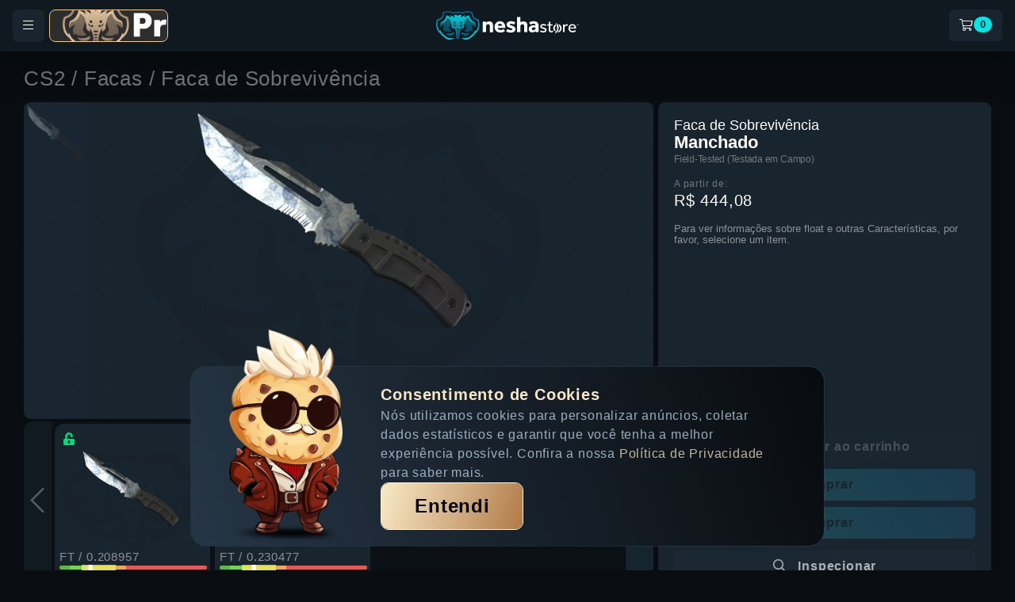

--- FILE ---
content_type: text/html; charset=utf-8
request_url: https://api.neshastore.com/steam/status
body_size: -18
content:
{"status":true,"data":{"SessionsLogon":"normal","SteamCommunity":"normal","IEconItems":"offline","Leaderboards":"idle"},"message":"Devido a uma atualização na steam, as trocas podem demorar um pouco mais para serem criadas","siteMessage":"","disableTrades":0}

--- FILE ---
content_type: text/html; charset=utf-8
request_url: https://api.neshastore.com/settings/payments-active
body_size: 128
content:
[{"id":1,"active":true,"maxDepositValue":90000,"daytime":1},{"id":2,"active":true,"maxDepositValue":4000,"daytime":1},{"id":3,"active":true,"maxDepositValue":300,"daytime":1},{"id":4,"active":true,"maxDepositValue":300,"daytime":1},{"id":5,"active":true,"maxDepositValue":300,"daytime":1},{"id":7,"active":true,"maxDepositValue":90000,"daytime":1},{"id":11,"active":true,"maxDepositValue":2000,"daytime":1}]

--- FILE ---
content_type: text/html; charset=UTF-8
request_url: https://www.googletagmanager.com/ns.html?id=GTM-TGNJHV8K
body_size: 61
content:
<!DOCTYPE html>


<html lang=en>
<head>
  <meta charset=utf-8>
  <title>ns</title>
</head>
<body>
  

  

  
  

  

  

  

  

  

  

  

  

  

  

  

  

  

  







































<img height="1" width="1" style="border-style:none;" alt="" src="//www.googleadservices.com/pagead/conversion/765269647/?url=https%3A%2F%2Fneshastore.com%2Fcsgo%2Ffacas%2Ffaca-de-sobrevivencia%2Fmanchado-ft%3FitemId%3D30657260848&amp;guid=ON&amp;script=0&amp;data="/>















































</body></html>


--- FILE ---
content_type: text/html; charset=utf-8
request_url: https://api.neshastore.com/items?orderBy%5B%5D=2&category=1&tradeLocked=true&distinct=true&limit=48&page=1&color%5B%5D=10
body_size: 57631
content:
{"items":[{"id":49037169322,"name":"Baioneta M9 (★) | Doppler (Nova de Fábrica)","exterior":"Nova de Fábrica","category":1,"type":30,"marketHashName":"★ M9 Bayonet | Doppler (Factory New)","inspect":"steam://rungame/730/76561202255233023/+csgo_econ_action_preview%20S76561198831124489A49037169322D16294173137130453926","float":"0.0103047490119934","price":"8471","oldPrice":"11000","status":1,"tradelockExpiration":"2026-01-24T08:00:01.000Z","rarity":6,"rarityName":"Covert","rarityNameBr":"Oculto","qualityName":"★","qualityNameBr":"★","killEaterValue":null,"originName":"Crafted","weaponType":"M9 Bayonet","weaponTypeBr":"Baioneta M9","wearName":"Factory New","stickers":[],"itemNameBr":"Doppler","bot":{"steamId":"76561198831124489"},"paintSeed":370,"slug":"doppler-fn","slugType":"m9-bayonet","phase":{"id":10,"paintIndex":421,"phase":"Phase 4","phaseFull":"Doppler Phase 4","phasePt":"Fase 4"},"tags":[],"countdownHours":15,"promoStartDate":"2026-01-16T14:06:22.000Z","img":"https://steamcommunity-a.akamaihd.net/economy/image/[base64]"},{"id":48872474366,"name":"Canivete Borboleta (★) | Dente de Tigre (Nova de Fábrica)","exterior":"Nova de Fábrica","category":1,"type":25,"marketHashName":"★ Butterfly Knife | Tiger Tooth (Factory New)","inspect":"steam://rungame/730/76561202255233023/+csgo_econ_action_preview%20S76561198132123558A48872474366D16350921462768731761","float":"0.0196552146226168","price":"8342","oldPrice":"10400","status":1,"tradelockExpiration":"2026-01-15T08:00:01.000Z","rarity":6,"rarityName":"Covert","rarityNameBr":"Oculto","qualityName":"★","qualityNameBr":"★","killEaterValue":null,"originName":"Found in Crate","weaponType":"Butterfly Knife","weaponTypeBr":"Canivete Borboleta","wearName":"Factory New","stickers":[],"itemNameBr":"Dente de Tigre","bot":{"steamId":"76561198132123558"},"paintSeed":870,"slug":"dente-de-tigre-fn","slugType":"butterfly","phase":null,"tags":[],"countdownHours":12,"promoStartDate":"2026-01-07T20:18:19.000Z","img":"https://steamcommunity-a.akamaihd.net/economy/image/[base64]"},{"id":48848175805,"name":"Canivete Borboleta (★) | Autotrônica (Testada em Campo)","exterior":"Testada em Campo","category":1,"type":25,"marketHashName":"★ Butterfly Knife | Autotronic (Field-Tested)","inspect":"steam://rungame/730/76561202255233023/+csgo_econ_action_preview%20S76561198048112100A48848175805D2499118393136696025","float":"0.2335349172353745","price":"6321","oldPrice":"7900","status":1,"tradelockExpiration":"2026-01-15T08:00:01.000Z","rarity":6,"rarityName":"Covert","rarityNameBr":"Oculto","qualityName":"★","qualityNameBr":"★","killEaterValue":null,"originName":"Crafted","weaponType":"Butterfly Knife","weaponTypeBr":"Canivete Borboleta","wearName":"Field-Tested","stickers":[],"itemNameBr":"Autotrônica","bot":{"steamId":"76561198048112100"},"paintSeed":450,"slug":"autotronica-ft","slugType":"butterfly","phase":null,"tags":[],"countdownHours":18,"promoStartDate":"2026-01-07T04:21:08.000Z","img":"https://steamcommunity-a.akamaihd.net/economy/image/[base64]"},{"id":49090704074,"name":"Canivete Borboleta (★) | Aço Azul (Testada em Campo)","exterior":"Testada em Campo","category":1,"type":25,"marketHashName":"★ Butterfly Knife | Blue Steel (Field-Tested)","inspect":"steam://rungame/730/76561202255233023/+csgo_econ_action_preview%20S76561198132123558A49090704074D164567041198654163","float":"0.2249251604080200","price":"5964","oldPrice":"7550","status":1,"tradelockExpiration":"2026-01-27T08:00:00.000Z","rarity":6,"rarityName":"Covert","rarityNameBr":"Oculto","qualityName":"★","qualityNameBr":"★","killEaterValue":null,"originName":"Found in Crate","weaponType":"Butterfly Knife","weaponTypeBr":"Canivete Borboleta","wearName":"Field-Tested","stickers":[],"itemNameBr":"Aço Azul","bot":{"steamId":"76561198132123558"},"paintSeed":744,"slug":"aco-azul-ft","slugType":"butterfly","phase":null,"tags":[],"countdownHours":3,"promoStartDate":"2026-01-19T16:18:21.000Z","img":"https://steamcommunity-a.akamaihd.net/economy/image/[base64]"},{"id":49105348647,"name":"Canivete Borboleta (★) | Aço Azul (Bem Desgastada)","exterior":"Bem Desgastada","category":1,"type":25,"marketHashName":"★ Butterfly Knife | Blue Steel (Well-Worn)","inspect":"steam://rungame/730/76561202255233023/+csgo_econ_action_preview%20S76561198132123558A49105348647D4801967744111087167","float":"0.4496452808380127","price":"5712","oldPrice":"7250","status":1,"tradelockExpiration":"2026-01-28T08:00:01.000Z","rarity":6,"rarityName":"Covert","rarityNameBr":"Oculto","qualityName":"★","qualityNameBr":"★","killEaterValue":null,"originName":"Found in Crate","weaponType":"Butterfly Knife","weaponTypeBr":"Canivete Borboleta","wearName":"Well-Worn","stickers":[],"itemNameBr":"Aço Azul","bot":{"steamId":"76561198132123558"},"paintSeed":8,"slug":"aco-azul-ww","slugType":"butterfly","phase":null,"tags":[],"countdownHours":12,"promoStartDate":"2026-01-20T18:18:19.000Z","img":"https://steamcommunity-a.akamaihd.net/economy/image/[base64]"},{"id":49022406239,"name":"Canivete Borboleta (★) | Teia Rubra (Testada em Campo)","exterior":"Testada em Campo","category":1,"type":25,"marketHashName":"★ Butterfly Knife | Crimson Web (Field-Tested)","inspect":"steam://rungame/730/76561202255233023/+csgo_econ_action_preview%20S76561198831124489A49022406239D9513366409841929783","float":"0.2636747956275940","price":"5412","oldPrice":"6600","status":1,"tradelockExpiration":"2026-01-23T08:00:00.000Z","rarity":6,"rarityName":"Covert","rarityNameBr":"Oculto","qualityName":"★","qualityNameBr":"★","killEaterValue":null,"originName":"Crafted","weaponType":"Butterfly Knife","weaponTypeBr":"Canivete Borboleta","wearName":"Field-Tested","stickers":[],"itemNameBr":"Teia Rubra","bot":{"steamId":"76561198831124489"},"paintSeed":984,"slug":"teia-rubra-ft","slugType":"butterfly","phase":null,"tags":[],"countdownHours":27,"promoStartDate":"2026-01-15T20:06:23.000Z","img":"https://steamcommunity-a.akamaihd.net/economy/image/[base64]"},{"id":48844897106,"name":"Canivete Borboleta (★) | Aço de Damasco (Testada em Campo)","exterior":"Testada em Campo","category":1,"type":25,"marketHashName":"★ Butterfly Knife | Damascus Steel (Field-Tested)","inspect":"steam://rungame/730/76561202255233023/+csgo_econ_action_preview%20S76561198363178559A48844897106D11881692587835010577","float":"0.2066034227609634","price":"5357.8","oldPrice":"6888","status":1,"tradelockExpiration":"2026-01-14T08:00:01.000Z","rarity":6,"rarityName":"Covert","rarityNameBr":"Oculto","qualityName":"★","qualityNameBr":"★","killEaterValue":null,"originName":"Found in Crate","weaponType":"Butterfly Knife","weaponTypeBr":"Canivete Borboleta","wearName":"Field-Tested","stickers":[],"itemNameBr":"Aço de Damasco","bot":{"steamId":"76561198363178559"},"paintSeed":63,"slug":"aco-de-damasco-ft","slugType":"butterfly","phase":null,"tags":[],"countdownHours":36,"promoStartDate":"2026-01-06T20:15:12.000Z","img":"https://steamcommunity-a.akamaihd.net/economy/image/[base64]"},{"id":48828919791,"name":"Canivete Borboleta (★) | Aquecimento de Aço (Testada em Campo)","exterior":"Testada em Campo","category":1,"type":25,"marketHashName":"★ Butterfly Knife | Case Hardened (Field-Tested)","inspect":"steam://rungame/730/76561202255233023/+csgo_econ_action_preview%20S76561198831124489A48828919791D16351486343515506905","float":"0.2946525812149048","price":"4920","oldPrice":"6555","status":1,"tradelockExpiration":"2026-01-13T08:00:00.000Z","rarity":6,"rarityName":"Covert","rarityNameBr":"Oculto","qualityName":"★","qualityNameBr":"★","killEaterValue":null,"originName":"Found in Crate","weaponType":"Butterfly Knife","weaponTypeBr":"Canivete Borboleta","wearName":"Field-Tested","stickers":[],"itemNameBr":"Aquecimento de Aço","bot":{"steamId":"76561198831124489"},"paintSeed":329,"slug":"aquecimento-de-aco-ft","slugType":"butterfly","phase":null,"tags":[],"countdownHours":21,"promoStartDate":"2026-01-05T20:06:14.000Z","img":"https://steamcommunity-a.akamaihd.net/economy/image/[base64]","assets":{"images":[{"assetUrl":"https://img.nesha.store/core/conteudo/iCONE.png","type":2}]}},{"id":48927276256,"name":"Canivete Borboleta (★) | Mão Livre (Testada em Campo)","exterior":"Testada em Campo","category":1,"type":25,"marketHashName":"★ Butterfly Knife | Freehand (Field-Tested)","inspect":"steam://rungame/730/76561202255233023/+csgo_econ_action_preview%20S76561199660262896A48927276256D759033098727466193","float":"0.1872552335262299","price":"4218.6","oldPrice":"5250","status":1,"tradelockExpiration":"2026-01-18T08:00:00.000Z","rarity":6,"rarityName":"Covert","rarityNameBr":"Oculto","qualityName":"★","qualityNameBr":"★","killEaterValue":null,"originName":"Found in Crate","weaponType":"Butterfly Knife","weaponTypeBr":"Canivete Borboleta","wearName":"Field-Tested","stickers":[],"itemNameBr":"Mão Livre","bot":{"steamId":"76561199660262896"},"paintSeed":495,"slug":"mao-livre-ft","slugType":"butterfly","phase":null,"tags":[],"countdownHours":42,"promoStartDate":"2026-01-10T14:24:07.000Z","img":"https://steamcommunity-a.akamaihd.net/economy/image/[base64]"},{"id":49103980266,"name":"Canivete Borboleta (★) | Sabedoria (Bem Desgastada)","exterior":"Bem Desgastada","category":1,"type":25,"marketHashName":"★ Butterfly Knife | Lore (Well-Worn)","inspect":"steam://rungame/730/76561202255233023/+csgo_econ_action_preview%20S76561198132123558A49103980266D5063774958447816443","float":"0.4370220303535461","price":"4132.89","oldPrice":"5300","status":1,"tradelockExpiration":"2026-01-28T08:00:01.000Z","rarity":6,"rarityName":"Covert","rarityNameBr":"Oculto","qualityName":"★","qualityNameBr":"★","killEaterValue":null,"originName":"Found in Crate","weaponType":"Butterfly Knife","weaponTypeBr":"Canivete Borboleta","wearName":"Well-Worn","stickers":[],"itemNameBr":"Sabedoria","bot":{"steamId":"76561198132123558"},"paintSeed":663,"slug":"sabedoria-ww","slugType":"butterfly","phase":null,"tags":[],"countdownHours":33,"promoStartDate":"2026-01-20T16:18:19.000Z","img":"https://steamcommunity-a.akamaihd.net/economy/image/[base64]"},{"id":48973445520,"name":"Canivete Borboleta (★) | Manchado (Testada em Campo)","exterior":"Testada em Campo","category":1,"type":25,"marketHashName":"★ Butterfly Knife | Stained (Field-Tested)","inspect":"steam://rungame/730/76561202255233023/+csgo_econ_action_preview%20S76561198132123558A48973445520D2471036594443264155","float":"0.3730100989341736","price":"4099.99","oldPrice":"5300","status":1,"tradelockExpiration":"2026-01-21T08:00:00.000Z","rarity":6,"rarityName":"Covert","rarityNameBr":"Oculto","qualityName":"★","qualityNameBr":"★","killEaterValue":null,"originName":"Found in Crate","weaponType":"Butterfly Knife","weaponTypeBr":"Canivete Borboleta","wearName":"Field-Tested","stickers":[],"itemNameBr":"Manchado","bot":{"steamId":"76561198132123558"},"paintSeed":921,"slug":"manchado-ft","slugType":"butterfly","phase":null,"tags":[],"countdownHours":33,"promoStartDate":"2026-01-13T16:18:25.000Z","img":"https://steamcommunity-a.akamaihd.net/economy/image/[base64]"},{"id":48961048698,"name":"Faca Talon (★) | Mármore Desbotado (Nova de Fábrica)","exterior":"Nova de Fábrica","category":1,"type":57,"marketHashName":"★ Talon Knife | Marble Fade (Factory New)","inspect":"steam://rungame/730/76561202255233023/+csgo_econ_action_preview%20S76561198831124489A48961048698D9983535722132541525","float":"0.0337556824088097","price":"4094","oldPrice":"5000","status":1,"tradelockExpiration":"2026-01-20T08:00:00.000Z","rarity":6,"rarityName":"Covert","rarityNameBr":"Oculto","qualityName":"★","qualityNameBr":"★","killEaterValue":null,"originName":"Found in Crate","weaponType":"Talon Knife","weaponTypeBr":"Faca Talon","wearName":"Factory New","stickers":[],"itemNameBr":"Mármore Desbotado","bot":{"steamId":"76561198831124489"},"paintSeed":22,"slug":"marmore-desbotado-fn","slugType":"talon-knife","phase":null,"tags":[],"countdownHours":15,"promoStartDate":"2026-01-12T18:06:28.000Z","img":"https://steamcommunity-a.akamaihd.net/economy/image/[base64]"},{"id":49094441163,"name":"Canivete Borboleta (★) | Ultravioleta (Testada em Campo)","exterior":"Testada em Campo","category":1,"type":25,"marketHashName":"★ Butterfly Knife | Ultraviolet (Field-Tested)","inspect":"steam://rungame/730/76561202255233023/+csgo_econ_action_preview%20S76561198132123558A49094441163D5063214195829935803","float":"0.3279222846031189","price":"4059","oldPrice":"5250","status":1,"tradelockExpiration":"2026-01-27T08:00:00.000Z","rarity":6,"rarityName":"Covert","rarityNameBr":"Oculto","qualityName":"★","qualityNameBr":"★","killEaterValue":null,"originName":"Crafted","weaponType":"Butterfly Knife","weaponTypeBr":"Canivete Borboleta","wearName":"Field-Tested","stickers":[],"itemNameBr":"Ultravioleta","bot":{"steamId":"76561198132123558"},"paintSeed":838,"slug":"ultravioleta-ft","slugType":"butterfly","phase":null,"tags":[],"countdownHours":18,"promoStartDate":"2026-01-19T22:18:24.000Z","img":"https://steamcommunity-a.akamaihd.net/economy/image/[base64]"},{"id":48929729930,"name":"Canivete Borboleta (★) | Águas Claras (Testada em Campo)","exterior":"Testada em Campo","category":1,"type":25,"marketHashName":"★ Butterfly Knife | Bright Water (Field-Tested)","inspect":"steam://rungame/730/76561202255233023/+csgo_econ_action_preview%20S76561199660262896A48929729930D2747211699073066013","float":"0.1881615519523621","price":"3872","oldPrice":"4750","status":1,"tradelockExpiration":"2026-01-18T08:00:01.000Z","rarity":6,"rarityName":"Covert","rarityNameBr":"Oculto","qualityName":"★","qualityNameBr":"★","killEaterValue":null,"originName":"Crafted","weaponType":"Butterfly Knife","weaponTypeBr":"Canivete Borboleta","wearName":"Field-Tested","stickers":[],"itemNameBr":"Águas Claras","bot":{"steamId":"76561199660262896"},"paintSeed":348,"slug":"aguas-claras-ft","slugType":"butterfly","phase":null,"tags":[],"countdownHours":30,"promoStartDate":"2026-01-10T18:24:09.000Z","img":"https://steamcommunity-a.akamaihd.net/economy/image/[base64]"},{"id":48998897319,"name":"Canivete Borboleta (★) | Sabedoria (Veterana de Guerra)","exterior":"Veterana de Guerra","category":1,"type":25,"marketHashName":"★ Butterfly Knife | Lore (Battle-Scarred)","inspect":"steam://rungame/730/76561202255233023/+csgo_econ_action_preview%20S76561198831124489A48998897319D7128330639316805335","float":"0.5373705029487610","price":"3731","oldPrice":"4900","status":1,"tradelockExpiration":"2026-01-22T08:00:01.000Z","rarity":6,"rarityName":"Covert","rarityNameBr":"Oculto","qualityName":"★","qualityNameBr":"★","killEaterValue":null,"originName":"Crafted","weaponType":"Butterfly Knife","weaponTypeBr":"Canivete Borboleta","wearName":"Battle-Scarred","stickers":[],"itemNameBr":"Sabedoria","bot":{"steamId":"76561198831124489"},"paintSeed":678,"slug":"sabedoria-bs","slugType":"butterfly","phase":null,"tags":[],"countdownHours":15,"promoStartDate":"2026-01-14T18:06:23.000Z","img":"https://steamcommunity-a.akamaihd.net/economy/image/[base64]"},{"id":49102642370,"name":"Baioneta (★) | Doppler Gama (Nova de Fábrica)","exterior":"Nova de Fábrica","category":1,"type":31,"marketHashName":"★ Bayonet | Gamma Doppler (Factory New)","inspect":"steam://rungame/730/76561202255233023/+csgo_econ_action_preview%20S76561198132123558A49102642370D12394550778750659522","float":"0.0569344088435173","price":"3721.2","oldPrice":"4650","status":1,"tradelockExpiration":"2026-01-28T08:00:00.000Z","rarity":6,"rarityName":"Covert","rarityNameBr":"Oculto","qualityName":"★","qualityNameBr":"★","killEaterValue":null,"originName":"Crafted","weaponType":"Bayonet","weaponTypeBr":"Baioneta","wearName":"Factory New","stickers":[],"itemNameBr":"Doppler Gama","bot":{"steamId":"76561198132123558"},"paintSeed":405,"slug":"doppler-gama-fn","slugType":"bayonet","phase":{"id":15,"paintIndex":571,"phase":"Phase 3","phaseFull":"Gamma Doppler Phase 3","phasePt":"Fase 3"},"tags":[],"countdownHours":27,"promoStartDate":"2026-01-20T14:18:22.000Z","img":"https://steamcommunity-a.akamaihd.net/economy/image/[base64]"},{"id":48962115438,"name":"Canivete Borboleta (★) | Revestimento Enferrujado (Veterana de Guerra)","exterior":"Veterana de Guerra","category":1,"type":25,"marketHashName":"★ Butterfly Knife | Rust Coat (Battle-Scarred)","inspect":"steam://rungame/730/76561202255233023/+csgo_econ_action_preview%20S76561198132123558A48962115438D5390365232621160501","float":"0.6490978002548218","price":"3696","oldPrice":"4750","status":1,"tradelockExpiration":"2026-01-20T08:00:01.000Z","rarity":6,"rarityName":"Covert","rarityNameBr":"Oculto","qualityName":"★","qualityNameBr":"★","killEaterValue":null,"originName":"Found in Crate","weaponType":"Butterfly Knife","weaponTypeBr":"Canivete Borboleta","wearName":"Battle-Scarred","stickers":[],"itemNameBr":"Revestimento Enferrujado","bot":{"steamId":"76561198132123558"},"paintSeed":983,"slug":"revestimento-enferrujado-bs","slugType":"butterfly","phase":null,"tags":[],"countdownHours":12,"promoStartDate":"2026-01-12T18:18:21.000Z","img":"https://steamcommunity-a.akamaihd.net/economy/image/[base64]"},{"id":48894070827,"name":"Baioneta M9 (★) | Aço Azul (Veterana de Guerra)","exterior":"Veterana de Guerra","category":1,"type":30,"marketHashName":"★ M9 Bayonet | Blue Steel (Battle-Scarred)","inspect":"steam://rungame/730/76561202255233023/+csgo_econ_action_preview%20S76561198363178559A48894070827D9973232556121199884","float":"0.5329779982566833","price":"3526","oldPrice":"4450","status":1,"tradelockExpiration":"2026-01-16T08:00:00.000Z","rarity":6,"rarityName":"Covert","rarityNameBr":"Oculto","qualityName":"★","qualityNameBr":"★","killEaterValue":null,"originName":"Found in Crate","weaponType":"M9 Bayonet","weaponTypeBr":"Baioneta M9","wearName":"Battle-Scarred","stickers":[],"itemNameBr":"Aço Azul","bot":{"steamId":"76561198363178559"},"paintSeed":405,"slug":"aco-azul-bs","slugType":"m9-bayonet","phase":null,"tags":[],"countdownHours":18,"promoStartDate":"2026-01-08T20:15:30.000Z","img":"https://steamcommunity-a.akamaihd.net/economy/image/[base64]"},{"id":48972438889,"name":"Canivete Borboleta (★) | Grade de Safári (Pouco Usada)","exterior":"Pouco Usada","category":1,"type":25,"marketHashName":"★ Butterfly Knife | Safari Mesh (Minimal Wear)","inspect":"steam://rungame/730/76561202255233023/+csgo_econ_action_preview%20S76561198132123558A48972438889D7991688798774103103","float":"0.1356329917907715","price":"3279.99","oldPrice":"4300","status":1,"tradelockExpiration":"2026-01-21T08:00:01.000Z","rarity":6,"rarityName":"Covert","rarityNameBr":"Oculto","qualityName":"★","qualityNameBr":"★","killEaterValue":null,"originName":"Found in Crate","weaponType":"Butterfly Knife","weaponTypeBr":"Canivete Borboleta","wearName":"Minimal Wear","stickers":[],"itemNameBr":"Grade de Safári","bot":{"steamId":"76561198132123558"},"paintSeed":427,"slug":"grade-de-safari-mw","slugType":"butterfly","phase":null,"tags":[],"countdownHours":42,"promoStartDate":"2026-01-13T14:18:24.000Z","img":"https://steamcommunity-a.akamaihd.net/economy/image/[base64]"},{"id":48775756163,"name":"Faca Talon (★) | Massacre (Testada em Campo)","exterior":"Testada em Campo","category":1,"type":57,"marketHashName":"★ Talon Knife | Slaughter (Field-Tested)","inspect":"steam://rungame/730/76561202255233023/+csgo_econ_action_preview%20S76561198831124489A48775756163D13872998743211433077","float":"0.1787525266408920","price":"3276","oldPrice":"4450","status":1,"tradelockExpiration":"2026-01-10T08:00:00.000Z","rarity":6,"rarityName":"Covert","rarityNameBr":"Oculto","qualityName":"★","qualityNameBr":"★","killEaterValue":null,"originName":"Found in Crate","weaponType":"Talon Knife","weaponTypeBr":"Faca Talon","wearName":"Field-Tested","stickers":[],"itemNameBr":"Massacre","bot":{"steamId":"76561198831124489"},"paintSeed":940,"slug":"massacre-ft","slugType":"talon-knife","phase":null,"tags":[],"countdownHours":9,"promoStartDate":"2026-01-02T16:06:12.000Z","img":"https://steamcommunity-a.akamaihd.net/economy/image/[base64]","assets":{"images":[{"assetUrl":"https://img.nesha.store/core/conteudo/iCONE.png","type":2}]}},{"id":49002009734,"name":"Karambit (★) | Ultravioleta (Testada em Campo)","exterior":"Testada em Campo","category":1,"type":29,"marketHashName":"★ Karambit | Ultraviolet (Field-Tested)","inspect":"steam://rungame/730/76561202255233023/+csgo_econ_action_preview%20S76561198831124489A49002009734D16636347883426494679","float":"0.3656025826931000","price":"3198","oldPrice":"4230","status":1,"tradelockExpiration":"2026-01-22T08:00:00.000Z","rarity":6,"rarityName":"Covert","rarityNameBr":"Oculto","qualityName":"★","qualityNameBr":"★","killEaterValue":null,"originName":"Crafted","weaponType":"Karambit","weaponTypeBr":"Karambit","wearName":"Field-Tested","stickers":[],"itemNameBr":"Ultravioleta","bot":{"steamId":"76561198831124489"},"paintSeed":63,"slug":"ultravioleta-ft","slugType":"karambit","phase":null,"tags":[],"countdownHours":6,"promoStartDate":"2026-01-14T20:06:23.000Z","img":"https://steamcommunity-a.akamaihd.net/economy/image/[base64]"},{"id":49038228780,"name":"Canivete Borboleta (★) | Máscara Urbana (Testada em Campo)","exterior":"Testada em Campo","category":1,"type":25,"marketHashName":"★ Butterfly Knife | Urban Masked (Field-Tested)","inspect":"steam://rungame/730/76561202255233023/+csgo_econ_action_preview%20S76561198831124489A49038228780D4965938428452728375","float":"0.2468473166227341","price":"3157","oldPrice":"3950","status":1,"tradelockExpiration":"2026-01-24T08:00:01.000Z","rarity":6,"rarityName":"Covert","rarityNameBr":"Oculto","qualityName":"★","qualityNameBr":"★","killEaterValue":null,"originName":"Found in Crate","weaponType":"Butterfly Knife","weaponTypeBr":"Canivete Borboleta","wearName":"Field-Tested","stickers":[],"itemNameBr":"Máscara Urbana","bot":{"steamId":"76561198831124489"},"paintSeed":856,"slug":"mascara-urbana-ft","slugType":"butterfly","phase":null,"tags":[],"countdownHours":45,"promoStartDate":"2026-01-16T16:06:24.000Z","img":"https://steamcommunity-a.akamaihd.net/economy/image/[base64]"},{"id":48781844077,"name":"Canivete Borboleta (★) | Camuflagem Digital — Floresta (Testada em Campo)","exterior":"Testada em Campo","category":1,"type":25,"marketHashName":"★ Butterfly Knife | Forest DDPAT (Field-Tested)","inspect":"steam://rungame/730/76561202255233023/+csgo_econ_action_preview%20S76561198831124489A48781844077D16738945620458636369","float":"0.2110049873590469","price":"3118.56","oldPrice":"3950","status":1,"tradelockExpiration":"2026-01-10T08:00:00.000Z","rarity":6,"rarityName":"Covert","rarityNameBr":"Oculto","qualityName":"★","qualityNameBr":"★","killEaterValue":null,"originName":"Found in Crate","weaponType":"Butterfly Knife","weaponTypeBr":"Canivete Borboleta","wearName":"Field-Tested","stickers":[],"itemNameBr":"Camuflagem Digital — Floresta","bot":{"steamId":"76561198831124489"},"paintSeed":604,"slug":"camuflagem-digital-floresta-ft","slugType":"butterfly","phase":null,"tags":[],"countdownHours":15,"promoStartDate":"2026-01-03T00:06:20.000Z","img":"https://steamcommunity-a.akamaihd.net/economy/image/[base64]","assets":{"images":[{"assetUrl":"https://img.nesha.store/core/conteudo/iCONE.png","type":2}]}},{"id":48996251907,"name":"Baioneta M9 (★) | Aço de Damasco (Testada em Campo)","exterior":"Testada em Campo","category":1,"type":30,"marketHashName":"★ M9 Bayonet | Damascus Steel (Field-Tested)","inspect":"steam://rungame/730/76561202255233023/+csgo_econ_action_preview%20S76561198831124489A48996251907D4965851948138446638","float":"0.1957548260688782","price":"3079.99","oldPrice":"3830","status":1,"tradelockExpiration":"2026-01-22T08:00:00.000Z","rarity":6,"rarityName":"Covert","rarityNameBr":"Oculto","qualityName":"★","qualityNameBr":"★","killEaterValue":null,"originName":"Found in Crate","weaponType":"M9 Bayonet","weaponTypeBr":"Baioneta M9","wearName":"Field-Tested","stickers":[],"itemNameBr":"Aço de Damasco","bot":{"steamId":"76561198831124489"},"paintSeed":473,"slug":"aco-de-damasco-ft","slugType":"m9-bayonet","phase":null,"tags":[],"countdownHours":36,"promoStartDate":"2026-01-14T16:06:23.000Z","img":"https://steamcommunity-a.akamaihd.net/economy/image/[base64]"},{"id":48865838600,"name":"Canivete Borboleta (★) | Floresta Boreal (Testada em Campo)","exterior":"Testada em Campo","category":1,"type":25,"marketHashName":"★ Butterfly Knife | Boreal Forest (Field-Tested)","inspect":"steam://rungame/730/76561202255233023/+csgo_econ_action_preview%20S76561198132123558A48865838600D5246206465830215833","float":"0.3123775720596314","price":"3034","oldPrice":"3930","status":1,"tradelockExpiration":"2026-01-15T08:00:00.000Z","rarity":6,"rarityName":"Covert","rarityNameBr":"Oculto","qualityName":"★","qualityNameBr":"★","killEaterValue":null,"originName":"Found in Crate","weaponType":"Butterfly Knife","weaponTypeBr":"Canivete Borboleta","wearName":"Field-Tested","stickers":[],"itemNameBr":"Floresta Boreal","bot":{"steamId":"76561198132123558"},"paintSeed":854,"slug":"floresta-boreal-ft","slugType":"butterfly","phase":null,"tags":[],"countdownHours":45,"promoStartDate":"2026-01-07T16:18:14.000Z","img":"https://steamcommunity-a.akamaihd.net/economy/image/[base64]"},{"id":49005091313,"name":"Baioneta (★) | Doppler (Nova de Fábrica)","exterior":"Nova de Fábrica","category":1,"type":31,"marketHashName":"★ Bayonet | Doppler (Factory New)","inspect":"steam://rungame/730/76561202255233023/+csgo_econ_action_preview%20S76561198831124489A49005091313D17027730240861848426","float":"0.0590812042355537","price":"2795","oldPrice":"3500","status":1,"tradelockExpiration":"2026-01-22T08:00:00.000Z","rarity":6,"rarityName":"Covert","rarityNameBr":"Oculto","qualityName":"★","qualityNameBr":"★","killEaterValue":null,"originName":"Found in Crate","weaponType":"Bayonet","weaponTypeBr":"Baioneta","wearName":"Factory New","stickers":[],"itemNameBr":"Doppler","bot":{"steamId":"76561198831124489"},"paintSeed":766,"slug":"doppler-fn","slugType":"bayonet","phase":{"id":10,"paintIndex":421,"phase":"Phase 4","phaseFull":"Doppler Phase 4","phasePt":"Fase 4"},"tags":[],"countdownHours":18,"promoStartDate":"2026-01-14T22:06:27.000Z","img":"https://steamcommunity-a.akamaihd.net/economy/image/[base64]"},{"id":48978185911,"name":"Canivete Borboleta (★) | Floresta Boreal (Veterana de Guerra)","exterior":"Veterana de Guerra","category":1,"type":25,"marketHashName":"★ Butterfly Knife | Boreal Forest (Battle-Scarred)","inspect":"steam://rungame/730/76561202255233023/+csgo_econ_action_preview%20S76561198363178559A48978185911D5362842625955482747","float":"0.5740018486976624","price":"2779.99","oldPrice":"3850","status":1,"tradelockExpiration":"2026-01-21T08:00:01.000Z","rarity":6,"rarityName":"Covert","rarityNameBr":"Oculto","qualityName":"★","qualityNameBr":"★","killEaterValue":null,"originName":"Found in Crate","weaponType":"Butterfly Knife","weaponTypeBr":"Canivete Borboleta","wearName":"Battle-Scarred","stickers":[],"itemNameBr":"Floresta Boreal","bot":{"steamId":"76561198363178559"},"paintSeed":122,"slug":"floresta-boreal-bs","slugType":"butterfly","phase":null,"tags":[],"countdownHours":36,"promoStartDate":"2026-01-14T00:15:27.000Z","img":"https://steamcommunity-a.akamaihd.net/economy/image/[base64]"},{"id":49094441173,"name":"Baioneta M9 (★) | Manchado (Testada em Campo)","exterior":"Testada em Campo","category":1,"type":30,"marketHashName":"★ M9 Bayonet | Stained (Field-Tested)","inspect":"steam://rungame/730/76561202255233023/+csgo_econ_action_preview%20S76561198132123558A49094441173D5647764626696175054","float":"0.2734710574150085","price":"2706","oldPrice":"3500","status":1,"tradelockExpiration":"2026-01-27T08:00:00.000Z","rarity":6,"rarityName":"Covert","rarityNameBr":"Oculto","qualityName":"★","qualityNameBr":"★","killEaterValue":null,"originName":"Found in Crate","weaponType":"M9 Bayonet","weaponTypeBr":"Baioneta M9","wearName":"Field-Tested","stickers":[],"itemNameBr":"Manchado","bot":{"steamId":"76561198132123558"},"paintSeed":30,"slug":"manchado-ft","slugType":"m9-bayonet","phase":null,"tags":[],"countdownHours":15,"promoStartDate":"2026-01-19T22:18:24.000Z","img":"https://steamcommunity-a.akamaihd.net/economy/image/[base64]"},{"id":49060635240,"name":"Baioneta (★) | Degradê (Nova de Fábrica)","exterior":"Nova de Fábrica","category":1,"type":31,"marketHashName":"★ Bayonet | Fade (Factory New)","inspect":"steam://rungame/730/76561202255233023/+csgo_econ_action_preview%20S76561198831124489A49060635240D9704353842310357862","float":"0.0477156825363636","price":"2688.71","oldPrice":"3380","status":1,"tradelockExpiration":"2026-01-25T08:00:01.000Z","rarity":6,"rarityName":"Covert","rarityNameBr":"Oculto","qualityName":"★","qualityNameBr":"★","killEaterValue":null,"originName":"Crafted","weaponType":"Bayonet","weaponTypeBr":"Baioneta","wearName":"Factory New","stickers":[],"itemNameBr":"Degradê","bot":{"steamId":"76561198831124489"},"paintSeed":264,"slug":"degrade-fn","slugType":"bayonet","phase":null,"tags":[],"countdownHours":42,"promoStartDate":"2026-01-17T18:06:22.000Z","img":"https://steamcommunity-a.akamaihd.net/economy/image/i0CoZ81Ui0m-9KwlBY1L_18myuGuq1wfhWSaZgMttyVfPaERSR0Wqmu7LAocGIGz3UqlXOLrxM-vMGmW8VNxu5Dx60noTyLzn4_v8ydP0POvV6JsJPWsAm6Xyfo45-BrHniwzUh24jjVm4qgInnCOA4mDscmEeVcsBXtkN22P-yx5waNg5UFk3tAoG85FQ"},{"id":48916575694,"name":"Karambit (★) | Camuflagem Digital — Floresta (Testada em Campo)","exterior":"Testada em Campo","category":1,"type":29,"marketHashName":"★ Karambit | Forest DDPAT (Field-Tested)","inspect":"steam://rungame/730/76561202255233023/+csgo_econ_action_preview%20S76561198831124489A48916575694D469087596767338065","float":"0.2351634949445725","price":"2610","oldPrice":"3250","status":1,"tradelockExpiration":"2026-01-17T08:00:01.000Z","rarity":6,"rarityName":"Covert","rarityNameBr":"Oculto","qualityName":"★","qualityNameBr":"★","killEaterValue":null,"originName":"Crafted","weaponType":"Karambit","weaponTypeBr":"Karambit","wearName":"Field-Tested","stickers":[],"itemNameBr":"Camuflagem Digital — Floresta","bot":{"steamId":"76561198831124489"},"paintSeed":350,"slug":"camuflagem-digital-floresta-ft","slugType":"karambit","phase":null,"tags":[],"countdownHours":45,"promoStartDate":"2026-01-10T00:06:26.000Z","img":"https://steamcommunity-a.akamaihd.net/economy/image/[base64]"},{"id":49021106017,"name":"Faca Esqueleto (★) | Massacre (Testada em Campo)","exterior":"Testada em Campo","category":1,"type":74,"marketHashName":"★ Skeleton Knife | Slaughter (Field-Tested)","inspect":"steam://rungame/730/76561202255233023/+csgo_econ_action_preview%20S76561198831124489A49021106017D12151853620393940811","float":"0.1539806574583054","price":"2553.5","oldPrice":"3200","status":1,"tradelockExpiration":"2026-01-23T08:00:01.000Z","rarity":6,"rarityName":"Covert","rarityNameBr":"Oculto","qualityName":"★","qualityNameBr":"★","killEaterValue":null,"originName":"Found in Crate","weaponType":"Skeleton Knife","weaponTypeBr":"Faca Esqueleto","wearName":"Field-Tested","stickers":[],"itemNameBr":"Massacre","bot":{"steamId":"76561198831124489"},"paintSeed":120,"slug":"massacre-ft","slugType":"faca-esqueleto","phase":null,"tags":[],"countdownHours":21,"promoStartDate":"2026-01-15T18:06:28.000Z","img":"https://steamcommunity-a.akamaihd.net/economy/image/[base64]"},{"id":48959182483,"name":"Faca Talon (★) | Aço Azul (Testada em Campo)","exterior":"Testada em Campo","category":1,"type":57,"marketHashName":"★ Talon Knife | Blue Steel (Field-Tested)","inspect":"steam://rungame/730/76561202255233023/+csgo_econ_action_preview%20S76561198831124489A48959182483D2371931037038942933","float":"0.2929762601852417","price":"2519.8","oldPrice":"3200","status":1,"tradelockExpiration":"2026-01-20T08:00:00.000Z","rarity":6,"rarityName":"Covert","rarityNameBr":"Oculto","qualityName":"★","qualityNameBr":"★","killEaterValue":null,"originName":"Found in Crate","weaponType":"Talon Knife","weaponTypeBr":"Faca Talon","wearName":"Field-Tested","stickers":[],"itemNameBr":"Aço Azul","bot":{"steamId":"76561198831124489"},"paintSeed":458,"slug":"aco-azul-ft","slugType":"talon-knife","phase":null,"tags":[],"countdownHours":27,"promoStartDate":"2026-01-12T14:06:24.000Z","img":"https://steamcommunity-a.akamaihd.net/economy/image/[base64]"},{"id":48868925401,"name":"Baioneta (★) | Mármore Desbotado (Nova de Fábrica)","exterior":"Nova de Fábrica","category":1,"type":31,"marketHashName":"★ Bayonet | Marble Fade (Factory New)","inspect":"steam://rungame/730/76561202255233023/+csgo_econ_action_preview%20S76561198132123558A48868925401D12106353947937834888","float":"0.0251611843705177","price":"2479.99","oldPrice":"3050","status":1,"tradelockExpiration":"2026-01-15T08:00:01.000Z","rarity":6,"rarityName":"Covert","rarityNameBr":"Oculto","qualityName":"★","qualityNameBr":"★","killEaterValue":null,"originName":"Crafted","weaponType":"Bayonet","weaponTypeBr":"Baioneta","wearName":"Factory New","stickers":[],"itemNameBr":"Mármore Desbotado","bot":{"steamId":"76561198132123558"},"paintSeed":231,"slug":"marmore-desbotado-fn","slugType":"bayonet","phase":null,"tags":[],"countdownHours":42,"promoStartDate":"2026-01-07T20:18:19.000Z","img":"https://steamcommunity-a.akamaihd.net/economy/image/i0CoZ81Ui0m-9KwlBY1L_18myuGuq1wfhWSaZgMttyVfPaERSR0Wqmu7LAocGIGz3UqlXOLrxM-vMGmW8VNxu5Dx60noTyLzn4_v8ydP0POjV6lsMvKfC1iWwOpzj-1gSCGn2xhysWrTn42rdH2SawQnDccjE-ELsxa-mtTjMejr7wXZgoxFn3n2hnhXrnE8oMvxYMA"},{"id":48998888400,"name":"Faca Talon (★) | Aço Azul (Bem Desgastada)","exterior":"Bem Desgastada","category":1,"type":57,"marketHashName":"★ Talon Knife | Blue Steel (Well-Worn)","inspect":"steam://rungame/730/76561202255233023/+csgo_econ_action_preview%20S76561199078208829A48998888400D16739576757315622111","float":"0.4234400391578674","price":"2310","oldPrice":"2900","status":1,"tradelockExpiration":"2026-01-22T08:00:00.000Z","rarity":6,"rarityName":"Covert","rarityNameBr":"Oculto","qualityName":"★","qualityNameBr":"★","killEaterValue":null,"originName":"Found in Crate","weaponType":"Talon Knife","weaponTypeBr":"Faca Talon","wearName":"Well-Worn","stickers":[],"itemNameBr":"Aço Azul","bot":{"steamId":"76561199078208829"},"paintSeed":497,"slug":"aco-azul-ww","slugType":"talon-knife","phase":null,"tags":[],"countdownHours":39,"promoStartDate":"2026-01-14T18:12:19.000Z","img":"https://steamcommunity-a.akamaihd.net/economy/image/[base64]"},{"id":49103910930,"name":"Faca Talon (★)","exterior":"Vanilla","category":1,"type":57,"marketHashName":"★ Talon Knife","inspect":"steam://rungame/730/76561202255233023/+csgo_econ_action_preview%20S76561198132123558A49103910930D16449539450448549427","float":"0.0000000000000000","price":"2261.6","oldPrice":"2750","status":1,"tradelockExpiration":"2026-01-28T08:00:01.000Z","rarity":6,"rarityName":"Extraordinary","rarityNameBr":"Extraordinário","qualityName":"★","qualityNameBr":"★","killEaterValue":null,"originName":"Crafted","weaponType":"Talon Knife","weaponTypeBr":"Faca Talon","wearName":"Vanilla","stickers":[],"itemNameBr":"-","bot":{"steamId":"76561198132123558"},"paintSeed":0,"slug":"vanilla","slugType":"talon-knife","phase":null,"tags":[],"countdownHours":42,"promoStartDate":"2026-01-20T16:18:19.000Z","img":"https://steamcommunity-a.akamaihd.net/economy/image/i0CoZ81Ui0m-9KwlBY1L_18myuGuq1wfhWSaZgMttyVfPaERSR0Wqmu7LAocGJKz2lu_XuWbwcuyMESA4Fdl-4nnpU7iQA3-kKnr8ytd6s25YaBiN_2SBWKCj7ghsrRrTHDnzB8h4mTRw9iudC_DPFVyCsF3R-Zc4xK_ldXgNb7qsgDAy9USS1NPX9M"},{"id":48845067775,"name":"Faca Talon (★) | Teia Rubra (Testada em Campo)","exterior":"Testada em Campo","category":1,"type":57,"marketHashName":"★ Talon Knife | Crimson Web (Field-Tested)","inspect":"steam://rungame/730/76561202255233023/+csgo_econ_action_preview%20S76561198132123558A48845067775D13874018409712491705","float":"0.2719645500183106","price":"2249.99","oldPrice":"2800","status":1,"tradelockExpiration":"2026-01-14T08:00:01.000Z","rarity":6,"rarityName":"Covert","rarityNameBr":"Oculto","qualityName":"★","qualityNameBr":"★","killEaterValue":null,"originName":"Found in Crate","weaponType":"Talon Knife","weaponTypeBr":"Faca Talon","wearName":"Field-Tested","stickers":[],"itemNameBr":"Teia Rubra","bot":{"steamId":"76561198132123558"},"paintSeed":202,"slug":"teia-rubra-ft","slugType":"talon-knife","phase":null,"tags":[],"countdownHours":21,"promoStartDate":"2026-01-06T20:18:09.000Z","img":"https://steamcommunity-a.akamaihd.net/economy/image/[base64]"},{"id":49022340988,"name":"Baioneta M9 (★) | Revestimento Enferrujado (Veterana de Guerra)","exterior":"Veterana de Guerra","category":1,"type":30,"marketHashName":"★ M9 Bayonet | Rust Coat (Battle-Scarred)","inspect":"steam://rungame/730/76561202255233023/+csgo_econ_action_preview%20S76561198831124489A49022340988D7235079676092070278","float":"0.6596717238426208","price":"2248.92","oldPrice":"2850","status":1,"tradelockExpiration":"2026-01-23T08:00:01.000Z","rarity":6,"rarityName":"Covert","rarityNameBr":"Oculto","qualityName":"★","qualityNameBr":"★","killEaterValue":null,"originName":"Found in Crate","weaponType":"M9 Bayonet","weaponTypeBr":"Baioneta M9","wearName":"Battle-Scarred","stickers":[],"itemNameBr":"Revestimento Enferrujado","bot":{"steamId":"76561198831124489"},"paintSeed":519,"slug":"revestimento-enferrujado-bs","slugType":"m9-bayonet","phase":null,"tags":[],"countdownHours":3,"promoStartDate":"2026-01-15T18:06:28.000Z","img":"https://steamcommunity-a.akamaihd.net/economy/image/[base64]"},{"id":49025220546,"name":"Canivete (★) | Sabedoria (Nova de Fábrica)","exterior":"Nova de Fábrica","category":1,"type":24,"marketHashName":"★ Flip Knife | Lore (Factory New)","inspect":"steam://rungame/730/76561202255233023/+csgo_econ_action_preview%20S76561199659853722A49025220546D2469347989702914575","float":"0.0565727762877941","price":"2214","oldPrice":"2850","status":1,"tradelockExpiration":"2026-01-23T08:00:00.000Z","rarity":6,"rarityName":"Covert","rarityNameBr":"Oculto","qualityName":"★","qualityNameBr":"★","killEaterValue":null,"originName":"Found in Crate","weaponType":"Flip Knife","weaponTypeBr":"Canivete","wearName":"Factory New","stickers":[],"itemNameBr":"Sabedoria","bot":{"steamId":"76561199659853722"},"paintSeed":917,"slug":"sabedoria-fn","slugType":"flip-knife","phase":null,"tags":[],"countdownHours":30,"promoStartDate":"2026-01-16T00:30:22.000Z","img":"https://steamcommunity-a.akamaihd.net/economy/image/[base64]"},{"id":49021131626,"name":"Faca Esqueleto (★) | Aquecimento de Aço (Pouco Usada)","exterior":"Pouco Usada","category":1,"type":74,"marketHashName":"★ Skeleton Knife | Case Hardened (Minimal Wear)","inspect":"steam://rungame/730/76561202255233023/+csgo_econ_action_preview%20S76561199659853722A49021131626D12583280233494542759","float":"0.1387642025947571","price":"2181.2","oldPrice":"2750","status":1,"tradelockExpiration":"2026-01-23T08:00:00.000Z","rarity":6,"rarityName":"Covert","rarityNameBr":"Oculto","qualityName":"★","qualityNameBr":"★","killEaterValue":null,"originName":"Found in Crate","weaponType":"Skeleton Knife","weaponTypeBr":"Faca Esqueleto","wearName":"Minimal Wear","stickers":[],"itemNameBr":"Aquecimento de Aço","bot":{"steamId":"76561199659853722"},"paintSeed":724,"slug":"aquecimento-de-aco-mw","slugType":"faca-esqueleto","phase":null,"tags":[],"countdownHours":48,"promoStartDate":"2026-01-15T18:30:15.000Z","img":"https://steamcommunity-a.akamaihd.net/economy/image/[base64]"},{"id":48831274542,"name":"Faca do Caçador (★) | Doppler (Nova de Fábrica)","exterior":"Nova de Fábrica","category":1,"type":27,"marketHashName":"★ Huntsman Knife | Doppler (Factory New)","inspect":"steam://rungame/730/76561202255233023/+csgo_econ_action_preview%20S76561198363178559A48831274542D16639752408938446821","float":"0.0221589151769876","price":"2107","oldPrice":"2600","status":1,"tradelockExpiration":"2026-01-13T08:00:01.000Z","rarity":6,"rarityName":"Covert","rarityNameBr":"Oculto","qualityName":"★","qualityNameBr":"★","killEaterValue":null,"originName":"Crafted","weaponType":"Huntsman Knife","weaponTypeBr":"Faca do Caçador","wearName":"Factory New","stickers":[],"itemNameBr":"Doppler","bot":{"steamId":"76561198363178559"},"paintSeed":344,"slug":"doppler-fn","slugType":"huntsman","phase":{"id":10,"paintIndex":421,"phase":"Phase 4","phaseFull":"Doppler Phase 4","phasePt":"Fase 4"},"tags":[],"countdownHours":12,"promoStartDate":"2026-01-06T00:15:11.000Z","img":"https://steamcommunity-a.akamaihd.net/economy/image/[base64]"},{"id":48847031795,"name":"Baioneta (★) | Dente de Tigre (Nova de Fábrica)","exterior":"Nova de Fábrica","category":1,"type":31,"marketHashName":"★ Bayonet | Tiger Tooth (Factory New)","inspect":"steam://rungame/730/76561202255233023/+csgo_econ_action_preview%20S76561198132123558A48847031795D9539269317791575884","float":"0.0200023576617241","price":"2088","oldPrice":"2550","status":1,"tradelockExpiration":"2026-01-14T08:00:00.000Z","rarity":6,"rarityName":"Covert","rarityNameBr":"Oculto","qualityName":"★","qualityNameBr":"★","killEaterValue":null,"originName":"Crafted","weaponType":"Bayonet","weaponTypeBr":"Baioneta","wearName":"Factory New","stickers":[],"itemNameBr":"Dente de Tigre","bot":{"steamId":"76561198132123558"},"paintSeed":569,"slug":"dente-de-tigre-fn","slugType":"bayonet","phase":null,"tags":[],"countdownHours":15,"promoStartDate":"2026-01-07T00:18:13.000Z","img":"https://steamcommunity-a.akamaihd.net/economy/image/[base64]"},{"id":48831610731,"name":"Faca Stiletto (★) | Mármore Desbotado (Nova de Fábrica)","exterior":"Nova de Fábrica","category":1,"type":60,"marketHashName":"★ Stiletto Knife | Marble Fade (Factory New)","inspect":"steam://rungame/730/76561202255233023/+csgo_econ_action_preview%20S76561198363178559A48831610731D5341304412837557908","float":"0.0328225754201412","price":"2064","oldPrice":"2650","status":1,"tradelockExpiration":"2026-01-13T08:00:01.000Z","rarity":6,"rarityName":"Covert","rarityNameBr":"Oculto","qualityName":"★","qualityNameBr":"★","killEaterValue":null,"originName":"Crafted","weaponType":"Stiletto Knife","weaponTypeBr":"Faca Stiletto","wearName":"Factory New","stickers":[],"itemNameBr":"Mármore Desbotado","bot":{"steamId":"76561198363178559"},"paintSeed":588,"slug":"marmore-desbotado-fn","slugType":"stiletto-knife","phase":null,"tags":[],"countdownHours":24,"promoStartDate":"2026-01-06T00:15:11.000Z","img":"https://steamcommunity-a.akamaihd.net/economy/image/[base64]"},{"id":49023198077,"name":"Canivete Falchion (★) | Doppler (Nova de Fábrica)","exterior":"Nova de Fábrica","category":1,"type":26,"marketHashName":"★ Falchion Knife | Doppler (Factory New)","inspect":"steam://rungame/730/76561202255233023/+csgo_econ_action_preview%20S76561198831124489A49023198077D14279347309048391750","float":"0.0213455837219954","price":"2024","oldPrice":"2500","status":1,"tradelockExpiration":"2026-01-23T08:00:00.000Z","rarity":6,"rarityName":"Covert","rarityNameBr":"Oculto","qualityName":"★","qualityNameBr":"★","killEaterValue":null,"originName":"Found in Crate","weaponType":"Falchion Knife","weaponTypeBr":"Canivete Falchion","wearName":"Factory New","stickers":[],"itemNameBr":"Doppler","bot":{"steamId":"76561198831124489"},"paintSeed":772,"slug":"doppler-fn","slugType":"falchion","phase":{"id":10,"paintIndex":421,"phase":"Phase 4","phaseFull":"Doppler Phase 4","phasePt":"Fase 4"},"tags":[],"countdownHours":48,"promoStartDate":"2026-01-15T20:06:23.000Z","img":"https://steamcommunity-a.akamaihd.net/economy/image/[base64]"},{"id":48960269704,"name":"Canivete (★) | Doppler (Nova de Fábrica)","exterior":"Nova de Fábrica","category":1,"type":24,"marketHashName":"★ Flip Knife | Doppler (Factory New)","inspect":"steam://rungame/730/76561202255233023/+csgo_econ_action_preview%20S76561198831124489A48960269704D14024471204138029221","float":"0.0345218405127525","price":"2021","oldPrice":"2500","status":1,"tradelockExpiration":"2026-01-20T08:00:01.000Z","rarity":6,"rarityName":"Covert","rarityNameBr":"Oculto","qualityName":"★","qualityNameBr":"★","killEaterValue":null,"originName":"Found in Crate","weaponType":"Flip Knife","weaponTypeBr":"Canivete","wearName":"Factory New","stickers":[],"itemNameBr":"Doppler","bot":{"steamId":"76561198831124489"},"paintSeed":375,"slug":"doppler-fn","slugType":"flip-knife","phase":{"id":9,"paintIndex":420,"phase":"Phase 3","phaseFull":"Doppler Phase 3","phasePt":"Fase 3"},"tags":[],"countdownHours":48,"promoStartDate":"2026-01-12T16:06:23.000Z","img":"https://steamcommunity-a.akamaihd.net/economy/image/[base64]"},{"id":48846680475,"name":"Faca Talon (★) | Manchado (Testada em Campo)","exterior":"Testada em Campo","category":1,"type":57,"marketHashName":"★ Talon Knife | Stained (Field-Tested)","inspect":"steam://rungame/730/76561202255233023/+csgo_econ_action_preview%20S76561198132123558A48846680475D12304410970524801749","float":"0.1894893944263458","price":"1909.6","oldPrice":"2350","status":1,"tradelockExpiration":"2026-01-14T08:00:00.000Z","rarity":6,"rarityName":"Covert","rarityNameBr":"Oculto","qualityName":"★","qualityNameBr":"★","killEaterValue":null,"originName":"Found in Crate","weaponType":"Talon Knife","weaponTypeBr":"Faca Talon","wearName":"Field-Tested","stickers":[],"itemNameBr":"Manchado","bot":{"steamId":"76561198132123558"},"paintSeed":706,"slug":"manchado-ft","slugType":"talon-knife","phase":null,"tags":[],"countdownHours":45,"promoStartDate":"2026-01-07T00:18:13.000Z","img":"https://steamcommunity-a.akamaihd.net/economy/image/[base64]"},{"id":48929134333,"name":"Faca Talon (★) | Ultravioleta (Testada em Campo)","exterior":"Testada em Campo","category":1,"type":57,"marketHashName":"★ Talon Knife | Ultraviolet (Field-Tested)","inspect":"steam://rungame/730/76561202255233023/+csgo_econ_action_preview%20S76561199660262896A48929134333D9845474010247639217","float":"0.2019079029560089","price":"1852.97","oldPrice":"2300","status":1,"tradelockExpiration":"2026-01-18T08:00:00.000Z","rarity":6,"rarityName":"Covert","rarityNameBr":"Oculto","qualityName":"★","qualityNameBr":"★","killEaterValue":null,"originName":"Crafted","weaponType":"Talon Knife","weaponTypeBr":"Faca Talon","wearName":"Field-Tested","stickers":[],"itemNameBr":"Ultravioleta","bot":{"steamId":"76561199660262896"},"paintSeed":881,"slug":"ultravioleta-ft","slugType":"talon-knife","phase":null,"tags":[],"countdownHours":27,"promoStartDate":"2026-01-10T16:24:08.000Z","img":"https://steamcommunity-a.akamaihd.net/economy/image/[base64]"},{"id":49092121871,"name":"Faca Talon (★) | Ultravioleta (Bem Desgastada)","exterior":"Bem Desgastada","category":1,"type":57,"marketHashName":"★ Talon Knife | Ultraviolet (Well-Worn)","inspect":"steam://rungame/730/76561202255233023/+csgo_econ_action_preview%20S76561198838266541A49092121871D10253050064902476543","float":"0.3806841969490051","price":"1833.8","oldPrice":"2311","status":1,"tradelockExpiration":"2026-01-27T08:00:00.000Z","rarity":6,"rarityName":"Covert","rarityNameBr":"Oculto","qualityName":"★","qualityNameBr":"★","killEaterValue":null,"originName":"Found in Crate","weaponType":"Talon Knife","weaponTypeBr":"Faca Talon","wearName":"Well-Worn","stickers":[],"itemNameBr":"Ultravioleta","bot":{"steamId":"76561198838266541"},"paintSeed":931,"slug":"ultravioleta-ww","slugType":"talon-knife","phase":null,"tags":[],"countdownHours":45,"promoStartDate":"2026-01-19T18:39:10.000Z","img":"https://steamcommunity-a.akamaihd.net/economy/image/[base64]"},{"id":48709637918,"name":"Faca Bowie (★) | Doppler (Nova de Fábrica)","exterior":"Nova de Fábrica","category":1,"type":23,"marketHashName":"★ Bowie Knife | Doppler (Factory New)","inspect":"steam://rungame/730/76561202255233023/+csgo_econ_action_preview%20S76561198363178559A48709637918D3181415300650765012","float":"0.0230155233293772","price":"1831.2","oldPrice":"2300","status":1,"tradelockExpiration":"2026-01-07T08:00:01.000Z","rarity":6,"rarityName":"Covert","rarityNameBr":"Oculto","qualityName":"★","qualityNameBr":"★","killEaterValue":null,"originName":"Found in Crate","weaponType":"Bowie Knife","weaponTypeBr":"Faca Bowie","wearName":"Factory New","stickers":[],"itemNameBr":"Doppler","bot":{"steamId":"76561198363178559"},"paintSeed":949,"slug":"doppler-fn","slugType":"bowie","phase":{"id":9,"paintIndex":420,"phase":"Phase 3","phaseFull":"Doppler Phase 3","phasePt":"Fase 3"},"tags":[],"countdownHours":24,"promoStartDate":"2025-12-30T20:15:12.000Z","img":"https://steamcommunity-a.akamaihd.net/economy/image/[base64]"}],"meta":{"itemCount":48,"itemsPerPage":48,"currentPage":1,"hasNext":true}}

--- FILE ---
content_type: text/css
request_url: https://kit.fontawesome.com/30525ef108/49988042/kit-upload.css
body_size: -27
content:
.fak.fa-bloqueadas:before,.fa-kit.fa-bloqueadas:before{content:'\e000';}
.fak.fa-pendentes:before,.fa-kit.fa-pendentes:before{content:'\e001';}
.fak.fa-resgatadas:before,.fa-kit.fa-resgatadas:before{content:'\e002';}
.fak.fa-todos:before,.fa-kit.fa-todos:before{content:'\e003';}
.fak.fa-remove:before,.fa-kit.fa-remove:before{content:'\e004';}
.fak.fa-add:before,.fa-kit.fa-add:before{content:'\e005';}
.fak.fa-saldo:before,.fa-kit.fa-saldo:before{content:'\e006';}
.fak.fa-saldoecartao:before,.fa-kit.fa-saldoecartao:before{content:'\e007';}
.fak.fa-saldopix:before,.fa-kit.fa-saldopix:before{content:'\e008';}
.fak.fa-cartao:before,.fa-kit.fa-cartao:before{content:'\e009';}
.fak.fa-pix:before,.fa-kit.fa-pix:before{content:'\e00a';}
.fak.fa-blog:before,.fa-kit.fa-blog:before{content:'\e00b';}
.fak,.fa-kit{-moz-osx-font-smoothing:grayscale;-webkit-font-smoothing:antialiased;display:inline-block;font-style:normal;font-variant:normal;text-rendering:auto;line-height:1;font-family:'Font Awesome Kit';}@font-face{font-family:'Font Awesome Kit';font-style:normal;src:url(https://kit.fontawesome.com/30525ef108/49988042/kit-upload.woff2) format("woff2");}


--- FILE ---
content_type: image/svg+xml
request_url: https://neshastore.com/assets/img/Rodape/Payment/Americam_Nesha.svg
body_size: 1320
content:
<svg xmlns="http://www.w3.org/2000/svg" width="54" height="27" viewBox="0 0 54 27">
  <g id="Grupo_71" data-name="Grupo 71" transform="translate(0.209 -0.488)">
    <rect id="Retângulo_100" data-name="Retângulo 100" width="54" height="27" rx="2" transform="translate(-0.209 0.488)" fill="#fff"/>
    <path id="logo-blue-box-small-45-9x45-a" d="M1541.045,151.843h-17.367V134.476h17.367Z" transform="translate(-1509.61 -129.58)" fill="#fff"/>
    <g id="Grupo_70" data-name="Grupo 70" transform="translate(18.41 4.904)">
      <path id="path5" d="M1544.25,143.881v-9.4h-17.367v17.367h17.367v-5.068c-.04,0,0-2.9,0-2.9" transform="translate(-1526.883 -134.482)" fill="#006fcd"/>
      <path id="path7" d="M1542.123,141.506h1.314V138.45h-1.431v.425l-.271-.425H1540.5v.542l-.232-.542h-2.281c-.077,0-.156.039-.233.039s-.115.039-.192.077-.116.039-.194.077v-.194h-6.536l-.194.5-.194-.5h-1.547v.542l-.232-.542h-1.238l-.542,1.315v1.741h.89l.154-.425h.31l.154.425h6.807v-.386l.271.386h1.9v-.232c.038.038.115.038.155.077s.116.038.154.077a.5.5,0,0,0,.233.038h1.391l.156-.425h.309l.155.425h1.9v-.386Zm2.127,3.868v-2.862h-10.637l-.271.387-.27-.387h-3.1v3.056h3.1l.27-.387.271.387h1.935v-.657h-.077a1.877,1.877,0,0,0,.7-.117v.813h1.393v-.387l.27.387h5.764A3.348,3.348,0,0,0,1544.25,145.374Z" transform="translate(-1526.883 -133.075)" fill="#fff"/>
      <path id="path9" d="M1543.593,144.507h-1.044v.425h1a.641.641,0,0,0,.7-.658.541.541,0,0,0-.619-.58h-.463a.193.193,0,1,1,0-.386h.889l.194-.425h-1.044a.632.632,0,0,0-.7.618.542.542,0,0,0,.619.581h.465a.182.182,0,0,1,.192.192c.04.156-.038.233-.192.233Zm-1.9,0h-1.044v.425h1.005a.641.641,0,0,0,.7-.658.541.541,0,0,0-.619-.58h-.463a.193.193,0,1,1,0-.386h.889l.194-.425h-1.044a.632.632,0,0,0-.7.618.542.542,0,0,0,.619.581h.465a.182.182,0,0,1,.192.192.18.18,0,0,1-.192.233Zm-1.355-1.238v-.425h-1.624v2.05h1.624v-.425h-1.159v-.425h1.122v-.425h-1.122v-.386h1.159Zm-2.629,0c.194,0,.271.117.271.232s-.077.233-.271.233h-.581v-.5Zm-.581.89h.233l.619.734h.58l-.7-.773a.62.62,0,0,0,.542-.619.64.64,0,0,0-.7-.657h-1.084v2.05h.465Zm-1.237-.619a.244.244,0,0,1-.271.271h-.619v-.542h.58a.277.277,0,0,1,.31.271Zm-1.354-.7v2.05h.465v-.7h.619a.68.68,0,0,0,.734-.7.67.67,0,0,0-.7-.7Zm-.7,2.05h.58l-.813-1.044.813-1.005h-.58l-.5.657-.5-.657h-.58l.813,1.005-.813,1.007h.58l.5-.658Zm-1.741-1.624v-.425h-1.624v2.05h1.624v-.425h-1.161v-.425h1.122v-.425h-1.122v-.386h1.161Zm9.4-3.636.811,1.238h.581v-2.05h-.465v1.353l-.116-.194-.734-1.16h-.619v2.05h.465v-1.393Zm-2.012-.038.155-.425.156.425.192.463h-.7Zm.813,1.276h.5l-.89-2.05h-.619l-.889,2.05h.5l.194-.425h1.005Zm-2.166,0,.194-.425h-.116a.52.52,0,0,1-.542-.581v-.038a.519.519,0,0,1,.542-.58h.5v-.425h-.542a.923.923,0,0,0-.966,1.005v.038a.9.9,0,0,0,.928,1.007Zm-1.741,0h.465V138.86h-.465Zm-1.005-1.624c.192,0,.27.115.27.232s-.077.232-.27.232h-.581v-.5Zm-.581.889h.233l.618.736h.581l-.7-.773a.621.621,0,0,0,.542-.619.639.639,0,0,0-.7-.657h-1.084v2.05h.465Zm-.851-.889v-.425h-1.624v2.05h1.624v-.425h-1.16v-.425h1.122V139.6H1532.8v-.387h1.16Zm-3.52,1.624h.425l.58-1.664v1.664h.465v-2.05h-.773l-.465,1.391-.463-1.391h-.773v2.05h.463v-1.664Zm-2.514-1.276.154-.425.156.425.192.463h-.7Zm.813,1.276h.5l-.89-2.05h-.58l-.89,2.05h.5l.194-.425h1.005Z" transform="translate(-1526.883 -132.943)" fill="#006fcd"/>
    </g>
  </g>
</svg>


--- FILE ---
content_type: image/svg+xml
request_url: https://neshastore.com/assets/img/Rodape/Contact/Steam_Logo_Nesha.svg
body_size: 860
content:
<svg xmlns="http://www.w3.org/2000/svg" width="26" height="15" viewBox="0 0 26 15">
  <path id="steam_logo" d="M24.055,4.26a2.407,2.407,0,0,1-4.812,0,2.407,2.407,0,0,1,4.812,0Zm-.969,3.968L20.171,10.66a3.7,3.7,0,0,1,.053.594,3.851,3.851,0,0,1-7.586.829L5.436,9.7a3.426,3.426,0,0,1-2.046.675A3.351,3.351,0,0,1,0,7.064,3.35,3.35,0,0,1,3.39,3.756a3.373,3.373,0,0,1,3.3,2.563l6.957,2.3A3.874,3.874,0,0,1,16.3,7.509l1.042-3.092c0-.061-.01-.122-.01-.184a4.337,4.337,0,0,1,8.671,0A4.239,4.239,0,0,1,23.085,8.228ZM5.521,5.931A2.382,2.382,0,0,0,3.446,4.738a2.317,2.317,0,1,0,0,4.633,2.421,2.421,0,0,0,.7-.1L3.014,8.9A1.8,1.8,0,0,1,2.25,6.43a1.89,1.89,0,0,1,2.526-.745ZM18.283,4.244a3.368,3.368,0,0,0,6.735,0,3.368,3.368,0,0,0-6.735,0Zm.066,7.332a2.533,2.533,0,0,0-2.563-2.5,2.641,2.641,0,0,0-.576.066l1.433.474a1.8,1.8,0,0,1,.763,2.465,1.889,1.889,0,0,1-2.526.746l-1.544-.511a2.572,2.572,0,0,0,5.013-.738Z" transform="translate(0 -0.003)" fill="#71797e"/>
</svg>


--- FILE ---
content_type: image/svg+xml
request_url: https://neshastore.com/assets/img/Rodape/Payment/Elo_Nesha.svg
body_size: 937
content:
<svg xmlns="http://www.w3.org/2000/svg" width="54" height="27" viewBox="0 0 54 27">
  <g id="Grupo_63" data-name="Grupo 63" transform="translate(-0.186)">
    <rect id="Retângulo_95" data-name="Retângulo 95" width="54" height="27" rx="2" transform="translate(0.186 0)" fill="#fff"/>
    <g id="Grupo_62" data-name="Grupo 62" transform="translate(9.084 6.646)">
      <path id="Caminho_89" data-name="Caminho 89" d="M1432.367,135.768a6.921,6.921,0,0,0-2.189.354l.9,2.7a4.064,4.064,0,0,1,5.267,3.041l2.784-.569A6.9,6.9,0,0,0,1432.367,135.768Z" transform="translate(-1425.464 -135.768)" fill="#231f20"/>
      <path id="Caminho_90" data-name="Caminho 90" d="M1429.54,142.215a4.052,4.052,0,0,1,1.37-3.04l-1.883-2.128a6.9,6.9,0,0,0,0,10.339l1.883-2.128A4.052,4.052,0,0,1,1429.54,142.215Z" transform="translate(-1426.698 -135.314)" fill="#231f20"/>
      <path id="Caminho_91" data-name="Caminho 91" d="M1432.367,144.71a4.006,4.006,0,0,1-1.288-.21l-.9,2.7a6.908,6.908,0,0,0,8.952-5.161l-2.784-.57A4.059,4.059,0,0,1,1432.367,144.71Z" transform="translate(-1425.464 -133.748)" fill="#231f20"/>
      <path id="Caminho_92" data-name="Caminho 92" d="M1444.466,139.074a4.238,4.238,0,0,0-3.893-.283,4.231,4.231,0,0,0-2.112,5.5,5,5,0,0,0,.29.558l7.6-3.311c-.046-.112-.092-.247-.145-.37A4.161,4.161,0,0,0,1444.466,139.074Zm-4.449,3.586a2.1,2.1,0,0,1,1.271-2.226,2.026,2.026,0,0,1,2.549.581Z" transform="translate(-1422.651 -134.819)" fill="#231f20"/>
      <path id="Caminho_93" data-name="Caminho 93" d="M1443.826,142.57l-.078-.054a2.232,2.232,0,0,1-1.032.864,2.009,2.009,0,0,1-2.215-.222l-.053.079h0l-.97,1.451a4.17,4.17,0,0,0,.771.423,4.207,4.207,0,0,0,5.057-1.554l-1.477-.988Z" transform="translate(-1422.166 -133.375)" fill="#231f20"/>
      <path id="Caminho_94" data-name="Caminho 94" d="M1446.621,137.123h-1.791v8.085a1.8,1.8,0,0,0,.267,1,1.568,1.568,0,0,0,.683.573l1.383.576.713-1.662-1.255-.508Z" transform="translate(-1420.268 -135.287)" fill="#231f20"/>
      <path id="Caminho_95" data-name="Caminho 95" d="M1448.55,139.23a4.213,4.213,0,0,0,0,6.31l1.284-1.436a2.287,2.287,0,0,1,.005-3.441Z" transform="translate(-1419.453 -134.54)" fill="#231f20"/>
      <path id="Caminho_96" data-name="Caminho 96" d="M1450.586,143.725a2.333,2.333,0,0,1-.725-.119l-.614,1.827a4.216,4.216,0,0,0,5.468-3.146l-1.887-.386A2.289,2.289,0,0,1,1450.586,143.725Z" transform="translate(-1418.701 -133.593)" fill="#231f20"/>
      <path id="Caminho_97" data-name="Caminho 97" d="M1450.588,140.376a2.287,2.287,0,0,1,2.239,1.833l1.887-.383a4.215,4.215,0,0,0-5.461-3.16l.609,1.827A2.327,2.327,0,0,1,1450.588,140.376Z" transform="translate(-1418.699 -134.817)" fill="#231f20"/>
    </g>
  </g>
</svg>


--- FILE ---
content_type: application/x-javascript
request_url: https://neshastore.com/1-es2015.17edc8c262f2df14cf60.js
body_size: 85085
content:
(window.webpackJsonp=window.webpackJsonp||[]).push([[1],{"A/ap":function(l,n,e){"use strict";Object.defineProperty(n,"__esModule",{value:!0});var t={update:function(){if("undefined"!=typeof window&&"function"==typeof window.addEventListener){var l=!1,n=Object.defineProperty({},"passive",{get:function(){l=!0}}),e=function(){};window.addEventListener("testPassiveEventSupport",e,n),window.removeEventListener("testPassiveEventSupport",e,n),t.hasSupport=l}}};t.update(),n.default=t},L6id:function(l,n,e){"use strict";e.r(n);var t=e("8Y7J");class i{}var u=e("pMnS"),a=e("VDRc"),o=e("/q54"),s=e("SVse");class r{constructor(l,n){this.differs=l,this.mediaObserver=n,this._images=[],this.height="300px",this.autoSlideTime=4e3,this.currentIndex=1,this.noTransition=!1,this.differ=this.differs.find([]).create()}set images(l){this._images=l||[],this.onImagesChanged("setter")}get images(){return this._images}ngOnInit(){}ngDoCheck(){this.differ.diff(this._images)&&this.onImagesChanged("doCheck")}ngOnDestroy(){this.clearAutoSlide()}get totalSlides(){return this._images.length}extendedSlides(){return this.images.length?[this.images[this.images.length-1],...this.images,this.images[0]]:[]}getRealIndex(){return(this.currentIndex-1+this.totalSlides)%this.totalSlides}onImagesChanged(l){this.clearAutoSlide(),this.totalSlides>1&&this.startAutoSlide()}startAutoSlide(){this.clearAutoSlide(),this.totalSlides<=1||(this.intervalId=setInterval(()=>{this.nextSlide()},this.autoSlideTime))}clearAutoSlide(){this.intervalId&&(clearInterval(this.intervalId),this.intervalId=null)}nextSlide(){this.clearAutoSlide(),this.noTransition=!1,this.currentIndex++,this.currentIndex===this.totalSlides+1&&setTimeout(()=>{this.noTransition=!0,this.currentIndex=1},600),this.startAutoSlide()}prevSlide(){this.clearAutoSlide(),this.noTransition=!1,this.currentIndex--,0===this.currentIndex&&setTimeout(()=>{this.noTransition=!0,this.currentIndex=this.totalSlides},600),this.startAutoSlide()}goToRealSlide(l){this.clearAutoSlide(),this.currentIndex=l+1,this.startAutoSlide()}}var d=t["\u0275crt"]({encapsulation:0,styles:[['@charset "UTF-8";.carousel[_ngcontent-%COMP%]{position:relative;width:100%;overflow:hidden}.slides[_ngcontent-%COMP%]{display:flex;height:100%;transition:transform .6s ease-in-out}.slides.notransition[_ngcontent-%COMP%]{transition:none!important}.slide[_ngcontent-%COMP%]{min-width:100%;background-size:cover;background-position:center;position:relative;height:100%}.slide-link[_ngcontent-%COMP%]{position:absolute;inset:0;display:block;width:100%;height:100%;text-decoration:none;display:flex;align-items:center;justify-content:center;color:inherit;background:0 0}.visually-hidden[_ngcontent-%COMP%]{position:absolute!important;height:1px;width:1px;overflow:hidden;clip:rect(1px,1px,1px,1px);white-space:nowrap}.arrow[_ngcontent-%COMP%]{position:absolute;top:50%;transform:translateY(-50%);border:none;background:rgba(0,0,0,.5);width:45px;height:45px;border-radius:50%;color:#fff;font-size:22px;cursor:pointer;z-index:10;display:flex;align-items:center;justify-content:center;transition:.2s ease-in-out}.arrow[_ngcontent-%COMP%]:hover{background:rgba(0,0,0,.8);transform:translateY(-50%) scale(1.05)}.left[_ngcontent-%COMP%]{left:10px}.right[_ngcontent-%COMP%]{right:10px}.dots[_ngcontent-%COMP%]{position:absolute;bottom:15px;width:100%;display:flex;justify-content:center;gap:8px;z-index:10}.dot[_ngcontent-%COMP%]{width:12px;height:12px;margin:0;padding:0;border-radius:50%;background:#888;border:none;cursor:pointer;transition:.2s}.dot.active[_ngcontent-%COMP%], .dot[_ngcontent-%COMP%]:hover{background:#fff}']],data:{}});function c(l){return t["\u0275vid"](0,[(l()(),t["\u0275eld"](0,0,null,null,1,"button",[["aria-label","Previous slide"],["class","arrow left"]],null,[[null,"click"]],(function(l,n,e){var t=!0;return"click"===n&&(t=!1!==l.component.prevSlide()&&t),t}),null,null)),(l()(),t["\u0275ted"](-1,null,["\u276e"]))],null,null)}function g(l){return t["\u0275vid"](0,[(l()(),t["\u0275eld"](0,0,null,null,3,"div",[["class","slide"]],[[4,"backgroundImage",null]],null,null,null,null)),(l()(),t["\u0275eld"](1,0,null,null,2,"a",[["class","slide-link"],["rel","noopener noreferrer"],["target","_blank"]],[[8,"href",4],[1,"aria-label",0]],null,null,null,null)),(l()(),t["\u0275eld"](2,0,null,null,1,"span",[["class","visually-hidden"]],null,null,null,null,null)),(l()(),t["\u0275ted"](-1,null,["Abrir link"]))],null,(function(l,n){l(n,0,0,"url("+n.context.$implicit.path+")"),l(n,1,0,n.context.$implicit.link,"Ir para "+(n.context.$implicit.path||"link"))}))}function p(l){return t["\u0275vid"](0,[(l()(),t["\u0275eld"](0,0,null,null,1,"button",[["aria-label","Next slide"],["class","arrow right"]],null,[[null,"click"]],(function(l,n,e){var t=!0;return"click"===n&&(t=!1!==l.component.nextSlide()&&t),t}),null,null)),(l()(),t["\u0275ted"](-1,null,["\u276f"]))],null,null)}function f(l){return t["\u0275vid"](0,[(l()(),t["\u0275eld"](0,0,null,null,0,"button",[["class","dot"],["role","tab"]],[[2,"active",null],[1,"aria-label",0],[1,"aria-selected",0]],[[null,"click"]],(function(l,n,e){var t=!0;return"click"===n&&(t=!1!==l.component.goToRealSlide(l.context.index)&&t),t}),null,null))],null,(function(l,n){var e=n.component;l(n,0,0,n.context.index===e.getRealIndex(),"Ir para slide "+(n.context.index+1),n.context.index===e.getRealIndex())}))}function m(l){return t["\u0275vid"](0,[(l()(),t["\u0275eld"](0,0,null,null,2,"div",[["aria-label","Navega\xe7\xe3o do carrossel"],["class","dots"],["role","tablist"]],null,null,null,null,null)),(l()(),t["\u0275and"](16777216,null,null,1,null,f)),t["\u0275did"](2,278528,null,0,s.NgForOf,[t.ViewContainerRef,t.TemplateRef,t.IterableDiffers],{ngForOf:[0,"ngForOf"]},null)],(function(l,n){l(n,2,0,n.component.images)}),null)}function h(l){return t["\u0275vid"](0,[(l()(),t["\u0275eld"](0,0,null,null,9,"div",[["class","carousel"]],[[4,"height",null]],null,null,null,null)),(l()(),t["\u0275and"](16777216,null,null,1,null,c)),t["\u0275did"](2,16384,null,0,s.NgIf,[t.ViewContainerRef,t.TemplateRef],{ngIf:[0,"ngIf"]},null),(l()(),t["\u0275eld"](3,0,null,null,2,"div",[["class","slides"]],[[4,"transform",null],[2,"notransition",null]],null,null,null,null)),(l()(),t["\u0275and"](16777216,null,null,1,null,g)),t["\u0275did"](5,278528,null,0,s.NgForOf,[t.ViewContainerRef,t.TemplateRef,t.IterableDiffers],{ngForOf:[0,"ngForOf"]},null),(l()(),t["\u0275and"](16777216,null,null,1,null,p)),t["\u0275did"](7,16384,null,0,s.NgIf,[t.ViewContainerRef,t.TemplateRef],{ngIf:[0,"ngIf"]},null),(l()(),t["\u0275and"](16777216,null,null,1,null,m)),t["\u0275did"](9,16384,null,0,s.NgIf,[t.ViewContainerRef,t.TemplateRef],{ngIf:[0,"ngIf"]},null)],(function(l,n){var e=n.component;l(n,2,0,e.totalSlides>1&&e.mediaObserver.isActive("gt-sm")),l(n,5,0,e.extendedSlides()),l(n,7,0,e.totalSlides>1&&e.mediaObserver.isActive("gt-sm")),l(n,9,0,e.totalSlides>1)}),(function(l,n){var e=n.component;l(n,0,0,e.height),l(n,3,0,"translateX("+100*(0-e.currentIndex)+"%)",e.noTransition)}))}var v=e("s7LF"),x=e("ura0"),b=e("cUpR"),C=e("iInd"),w=e("T2Y1"),y=e("a86U");class O{constructor(l,n){this.mediaObserver=l,this.router=n,this.supertype=new t.EventEmitter,this.type=new t.EventEmitter,this.showSubs=!1,this.isOnSubs=!1,this.isOnMenu=!1,this.filter=[],this.othersOrder=["Adesivo","Chaveiro","Emblema","Agente","Trilha Sonora","Broche","Graffiti","Capsula","Pacote de Lembran\xe7a","Passes","Caixa","Outros"]}setMobileKits(l){"Kits"===l&&this.router.navigateByUrl("/kits"),this.router.navigate(["/kits"],{queryParams:{category:l}})}setMobileTypeFilter(l,n){const e=l?this.filter.find(n=>n.superType==l):this.filter[1];if(e.text==n)this.filterSuperType(e);else if("Kits"==e.text)this.filterSuperType(e,n);else for(const t of e.subArray)if(t.titlePt==n){this.filterType(t);break}}getFilterWidth(l){switch(l){case y.a.KNIFES:return"78px";case y.a.GLOVES:return"70px";case y.a.RIFLES:return"72px";case y.a.PISTOLS:return"87px";case y.a.SMGS:return"68px";case y.a.HEAVY:return"93px";case y.a.OTHERS:return"77px";default:return"auto"}}ngOnInit(){this.buildFilter()}filterSuperType(l,n){"todas"===l.text.toLocaleLowerCase()?this.router.navigate(["/"]):"kits"===l.text.toLocaleLowerCase()?this.router.navigateByUrl("/kits?"+(n?"category="+n:"")):this.router.navigate(["csgo/"+l.text.toLocaleLowerCase()],{queryParams:{pag:"1",q:null},queryParamsHandling:"merge"})}filterType(l){this.router.navigate(["csgo/"+l.superTypeTitlePt.toLocaleLowerCase()+"/"+l.slugType.toLocaleLowerCase()],{queryParams:{pag:"1",q:null},queryParamsHandling:"merge"})}getFilterTypeUrl(l){return`/csgo/${l.superTypeTitlePt.toLocaleLowerCase()}/${l.slugType.toLocaleLowerCase()}`}buildFilter(){this.filter=[{text:"Todas",icon_class:"filtro-todos-hover.png"},{text:"Kits",icon_class:"Kits.svg",subArray:[{text:"Kits Econ\xf4micos",value:"economicos"},{text:"Invent\xe1rio de Cor",value:"cor"},{text:"Cole\xe7\xf5es",value:"colecao"},{text:"Faca + Luva",value:"faca_luva"},{text:"Futebol",value:"futebol"},{text:"NBA + NFL",value:"nba_nfl"},{text:"Filmes",value:"filme"},{text:"S\xe9ries",value:"serie"},{text:"Animes",value:"animes"},{text:"Outros",value:"outro"}]},{text:"Facas",icon_class:"Facas.svg",value:y.a.KNIFES,subArray:this.setNewKnifeFirst(this.getItemTypesBySuperType(y.a.KNIFES)),superType:y.a.KNIFES},{text:"Luvas",icon_class:"Luvas.svg",value:y.a.GLOVES,subArray:this.getItemTypesBySuperType(y.a.GLOVES),superType:y.a.GLOVES},{text:"Rifles",icon_class:"Rifles.svg",value:y.a.RIFLES,subArray:this.getItemTypesBySuperType(y.a.RIFLES),superType:y.a.RIFLES},{text:"Pistolas",icon_class:"Pistolas.svg",value:y.a.PISTOLS,subArray:this.setNewKnifeFirst(this.getItemTypesBySuperType(y.a.PISTOLS)),superType:y.a.PISTOLS},{text:"SMG",icon_class:"SMGs.svg",value:y.a.SMGS,subArray:this.getItemTypesBySuperType(y.a.SMGS),superType:y.a.SMGS},{text:"Pesadas",icon_class:"Pesadas.svg",value:y.a.HEAVY,subArray:this.getItemTypesBySuperType(y.a.HEAVY),superType:y.a.HEAVY},{text:"Outros",icon_class:"Outros.svg",value:y.a.OTHERS,subArray:this.getItemTypesBySuperType(y.a.OTHERS),superType:y.a.OTHERS}]}setNewKnifeFirst(l){const n=l.pop();return l.unshift(n),l}getItemTypesBySuperType(l){const n=w.a.filter(n=>n.superTypeId===l);if(l===y.a.OTHERS){let l=[];for(const e of this.othersOrder){const t=n.find(l=>l.titlePt===e);t&&l.push(t)}return l}return n}setSubsMenu(l){console.log(l),this.showSubs=!0,this.selectedMenu=l}leaveFilterMenu(){setTimeout(()=>{this.isOnSubs||this.isOnMenu||(this.showSubs=!1)},100)}getTextSubCat(l){return l.replace("Faca de","").replace("Faca","").replace("Luvas de ","").replace("Luvas da ","").replace("Luvas do ","").replace("Luvas","")}getMenuImage(l){return"../../../../assets/menu-icons/sub-menu-icons/"+l+".png"}getKitImage(l){return"../../../../assets/menu-icons/kits/"+l+("Outros"===l?".png":".jpg")}}var I=t["\u0275crt"]({encapsulation:0,styles:[[".filter-item[_ngcontent-%COMP%]{min-width:90px;z-index:1020}@media screen and (min-width:1840px){.filter-item[_ngcontent-%COMP%]{height:170px}}@media screen and (max-width:900px){.filter-item[_ngcontent-%COMP%]{max-width:170px}}.filter-item[_ngcontent-%COMP%]   img[_ngcontent-%COMP%]{opacity:.5}.filter-item[_ngcontent-%COMP%]:hover   img[_ngcontent-%COMP%]{opacity:1}.dropdown-menu[_ngcontent-%COMP%]{box-shadow:-6px -5px 50px 5px rgba(0,0,0,.6)}.dropdown-item[_ngcontent-%COMP%]{z-index:2030}.dropdown-item[_ngcontent-%COMP%]:hover{color:#00cbcb}.menu-item[_ngcontent-%COMP%]:hover{color:#fff}.color-text[_ngcontent-%COMP%]{color:#506982}.menu-font[_ngcontent-%COMP%]{letter-spacing:0;color:#6383ad;opacity:1;font-size:20px}.menu-font[_ngcontent-%COMP%]:hover{letter-spacing:0;color:#2bc5cb;text-shadow:0 0 20px #2bc5cb;opacity:1}.menu-font[_ngcontent-%COMP%]:hover   .icon-menu[_ngcontent-%COMP%]{background-color:#2bc5cb}.icon-menu[_ngcontent-%COMP%]{width:25px;height:25px;background-color:#6383ad;margin-right:4px;-webkit-mask-size:contain;mask-size:contain;-webkit-mask-repeat:no-repeat;mask-repeat:no-repeat;transition:background-color .3s ease}.menu-subs[_ngcontent-%COMP%]{width:calc(100% + 2px);background-color:#0f1418;position:absolute;z-index:2000;left:-1px;top:49px;border-radius:0 0 8px 8px;padding:12px;border:1px solid #405670;border-top:none}.sub-menu-card[_ngcontent-%COMP%]{min-width:100px;height:120px;background:no-repeat padding-box #131b24;border:1px solid #405670;border-radius:5px;opacity:1;padding:6px;margin-right:6px;margin-bottom:6px;cursor:pointer}.sub-menu-card[_ngcontent-%COMP%]:hover{color:#2bc5cb;border:1px solid #2bc5cb;border-radius:5px}.sub-menu-card[_ngcontent-%COMP%]:hover   .sub-menu-card-text[_ngcontent-%COMP%]{color:#2bc5cb}.sub-menu-card[_ngcontent-%COMP%]:hover   .all-menu-sub[_ngcontent-%COMP%]{background-color:#2bc5cb}.all-menu-sub[_ngcontent-%COMP%]{width:65px;height:65px;background-color:#6383ad;margin-top:5px;-webkit-mask-size:contain;mask-size:contain;-webkit-mask-repeat:no-repeat;mask-repeat:no-repeat;transition:background-color .3s ease}.sub-menu-card-text[_ngcontent-%COMP%]{width:100%;padding:3px;background:no-repeat padding-box #1f2b39;border-radius:3px;opacity:1;letter-spacing:0;color:#6383ad;opacity:1}"]],data:{}});function R(l){return t["\u0275vid"](0,[(l()(),t["\u0275eld"](0,0,null,null,9,"div",[["class","menu-item px-3 py-3 menu-font"],["fxLayout","row"],["fxLayoutAlign","center center"],["style","height: 100%;"]],null,[[null,"click"],[null,"mouseenter"],[null,"mouseleave"]],(function(l,n,e){var t=!0,i=l.component;return"click"===n&&(t=!1!==i.filterSuperType(l.parent.context.$implicit)&&t),"mouseenter"===n&&(i.setSubsMenu(l.parent.context.$implicit),t=0!=(i.isOnMenu=!0)&&t),"mouseleave"===n&&(i.leaveFilterMenu(),t=0!=(i.isOnMenu=!1)&&t),t}),null,null)),t["\u0275did"](1,671744,null,0,a.e,[t.ElementRef,o.j,[2,a.k],o.f],{fxLayout:[0,"fxLayout"]},null),t["\u0275did"](2,671744,null,0,a.d,[t.ElementRef,o.j,[2,a.j],o.f],{fxLayoutAlign:[0,"fxLayoutAlign"]},null),(l()(),t["\u0275eld"](3,0,null,null,5,"div",[["class","icon-menu"]],null,null,null,null,null)),t["\u0275prd"](512,null,s["\u0275NgStyleImpl"],s["\u0275NgStyleR2Impl"],[t.ElementRef,t.KeyValueDiffers,t.Renderer2]),t["\u0275did"](5,278528,null,0,s.NgStyle,[s["\u0275NgStyleImpl"]],{ngStyle:[0,"ngStyle"]},null),t["\u0275pod"](6,{"-webkit-mask-image":0,"mask-image":1}),t["\u0275did"](7,933888,null,0,x.b,[t.ElementRef,o.j,o.f,s["\u0275NgStyleImpl"],b.DomSanitizer,[6,s.NgStyle],[2,o.h],t.PLATFORM_ID],{ngStyle:[0,"ngStyle"]},null),t["\u0275pod"](8,{"-webkit-mask-image":0,"mask-image":1}),(l()(),t["\u0275ted"](9,null,[" "," "]))],(function(l,n){l(n,1,0,"row"),l(n,2,0,"center center");var e=l(n,6,0,"url(../../../../assets/menu-icons/"+n.parent.context.$implicit.icon_class+")","url(../../../../assets/menu-icons/"+n.parent.context.$implicit.icon_class+")");l(n,5,0,e);var t=l(n,8,0,"url(../../../../assets/menu-icons/"+n.parent.context.$implicit.icon_class+")","url(../../../../assets/menu-icons/"+n.parent.context.$implicit.icon_class+")");l(n,7,0,t)}),(function(l,n){l(n,9,0,n.parent.context.$implicit.text)}))}function k(l){return t["\u0275vid"](0,[(l()(),t["\u0275eld"](0,0,null,null,1,"span",[["aria-expanded","false"],["aria-haspopup","true"],["class","ml-3 menu-item h3 my-auto"],["role","button"],["style","width: 80px;"]],[[8,"id",0]],[[null,"click"]],(function(l,n,e){var t=!0;return"click"===n&&(t=!1!==l.component.filterSuperType(l.parent.parent.context.$implicit)&&t),t}),null,null)),(l()(),t["\u0275ted"](1,null,[" "," "]))],null,(function(l,n){l(n,0,0,t["\u0275inlineInterpolate"](1,"dropdownMenuLink",n.parent.parent.context.index,"")),l(n,1,0,n.parent.parent.context.$implicit.text)}))}function L(l){return t["\u0275vid"](0,[(l()(),t["\u0275eld"](0,0,null,null,3,"option",[["class","color-text pointer muted"]],null,null,null,null,null)),t["\u0275did"](1,147456,null,0,v.NgSelectOption,[t.ElementRef,t.Renderer2,[8,null]],{value:[0,"value"]},null),t["\u0275did"](2,147456,null,0,v["\u0275angular_packages_forms_forms_y"],[t.ElementRef,t.Renderer2,[8,null]],{value:[0,"value"]},null),(l()(),t["\u0275ted"](3,null,[" "," "]))],(function(l,n){l(n,1,0,n.context.$implicit.value),l(n,2,0,n.context.$implicit.value)}),(function(l,n){l(n,3,0,n.context.$implicit.text)}))}function E(l){return t["\u0275vid"](0,[(l()(),t["\u0275eld"](0,0,null,null,11,"select",[["class","color-text menu-item h3 my-auto d-flex"],["style","background: transparent;border: none; outline: none; text-overflow: ellipsis; width: 90px;"]],null,[[null,"change"]],(function(l,n,e){var t=!0;return"change"===n&&(t=!1!==l.component.setMobileTypeFilter(void 0,e.target.value)&&t),t}),null,null)),(l()(),t["\u0275eld"](1,0,null,null,4,"option",[["class","color-text"],["disabled",""],["selected",""]],null,null,null,null,null)),t["\u0275did"](2,147456,null,0,v.NgSelectOption,[t.ElementRef,t.Renderer2,[8,null]],null,null),t["\u0275did"](3,147456,null,0,v["\u0275angular_packages_forms_forms_y"],[t.ElementRef,t.Renderer2,[8,null]],null,null),(l()(),t["\u0275eld"](4,0,null,null,1,"span",[],null,null,null,null,null)),(l()(),t["\u0275ted"](5,null,[" "," "])),(l()(),t["\u0275eld"](6,0,null,null,3,"option",[["class","color-text pointer muted"]],null,null,null,null,null)),t["\u0275did"](7,147456,null,0,v.NgSelectOption,[t.ElementRef,t.Renderer2,[8,null]],{value:[0,"value"]},null),t["\u0275did"](8,147456,null,0,v["\u0275angular_packages_forms_forms_y"],[t.ElementRef,t.Renderer2,[8,null]],{value:[0,"value"]},null),(l()(),t["\u0275ted"](-1,null,[" Todas "])),(l()(),t["\u0275and"](16777216,null,null,1,null,L)),t["\u0275did"](11,278528,null,0,s.NgForOf,[t.ViewContainerRef,t.TemplateRef,t.IterableDiffers],{ngForOf:[0,"ngForOf"]},null)],(function(l,n){l(n,7,0,n.parent.parent.context.$implicit.text),l(n,8,0,n.parent.parent.context.$implicit.text),l(n,11,0,n.parent.parent.context.$implicit.subArray)}),(function(l,n){l(n,5,0,n.parent.parent.context.$implicit.text)}))}function M(l){return t["\u0275vid"](0,[(l()(),t["\u0275eld"](0,0,null,null,3,"option",[["class","color-text pointer muted"]],null,null,null,null,null)),t["\u0275did"](1,147456,null,0,v.NgSelectOption,[t.ElementRef,t.Renderer2,[8,null]],{value:[0,"value"]},null),t["\u0275did"](2,147456,null,0,v["\u0275angular_packages_forms_forms_y"],[t.ElementRef,t.Renderer2,[8,null]],{value:[0,"value"]},null),(l()(),t["\u0275ted"](3,null,[" "," "]))],(function(l,n){l(n,1,0,n.context.$implicit.titlePt),l(n,2,0,n.context.$implicit.titlePt)}),(function(l,n){l(n,3,0,n.context.$implicit.titlePt)}))}function P(l){return t["\u0275vid"](0,[(l()(),t["\u0275eld"](0,0,null,null,11,"select",[["class","color-text menu-item h3 my-auto d-flex"],["style","background: transparent;border: none; outline: none; width: 90px;"]],null,[[null,"change"]],(function(l,n,e){var t=!0;return"change"===n&&(t=!1!==l.component.setMobileTypeFilter(l.parent.parent.context.$implicit.superType,e.target.value)&&t),t}),null,null)),(l()(),t["\u0275eld"](1,0,null,null,4,"option",[["class","color-text"],["disabled",""],["selected",""]],null,null,null,null,null)),t["\u0275did"](2,147456,null,0,v.NgSelectOption,[t.ElementRef,t.Renderer2,[8,null]],null,null),t["\u0275did"](3,147456,null,0,v["\u0275angular_packages_forms_forms_y"],[t.ElementRef,t.Renderer2,[8,null]],null,null),(l()(),t["\u0275eld"](4,0,null,null,1,"span",[],null,null,null,null,null)),(l()(),t["\u0275ted"](5,null,[" "," "])),(l()(),t["\u0275eld"](6,0,null,null,3,"option",[["class","color-text pointer muted"]],null,null,null,null,null)),t["\u0275did"](7,147456,null,0,v.NgSelectOption,[t.ElementRef,t.Renderer2,[8,null]],{value:[0,"value"]},null),t["\u0275did"](8,147456,null,0,v["\u0275angular_packages_forms_forms_y"],[t.ElementRef,t.Renderer2,[8,null]],{value:[0,"value"]},null),(l()(),t["\u0275ted"](-1,null,[" Todas "])),(l()(),t["\u0275and"](16777216,null,null,1,null,M)),t["\u0275did"](11,278528,null,0,s.NgForOf,[t.ViewContainerRef,t.TemplateRef,t.IterableDiffers],{ngForOf:[0,"ngForOf"]},null)],(function(l,n){l(n,7,0,n.parent.parent.context.$implicit.text),l(n,8,0,n.parent.parent.context.$implicit.text),l(n,11,0,n.parent.parent.context.$implicit.subArray)}),(function(l,n){l(n,5,0,n.parent.parent.context.$implicit.text)}))}function N(l){return t["\u0275vid"](0,[(l()(),t["\u0275eld"](0,0,null,null,7,"div",[["fxLayout","start center"],["style","height: 40px; padding-left: 10px; padding-right: 15px; width: 100% ;"]],null,null,null,null,null)),t["\u0275did"](1,671744,null,0,a.e,[t.ElementRef,o.j,[2,a.k],o.f],{fxLayout:[0,"fxLayout"]},null),(l()(),t["\u0275and"](16777216,null,null,1,null,k)),t["\u0275did"](3,16384,null,0,s.NgIf,[t.ViewContainerRef,t.TemplateRef],{ngIf:[0,"ngIf"]},null),(l()(),t["\u0275and"](16777216,null,null,1,null,E)),t["\u0275did"](5,16384,null,0,s.NgIf,[t.ViewContainerRef,t.TemplateRef],{ngIf:[0,"ngIf"]},null),(l()(),t["\u0275and"](16777216,null,null,1,null,P)),t["\u0275did"](7,16384,null,0,s.NgIf,[t.ViewContainerRef,t.TemplateRef],{ngIf:[0,"ngIf"]},null)],(function(l,n){l(n,1,0,"start center"),l(n,3,0,"Todas"==n.parent.context.$implicit.text),l(n,5,0,"Kits"==n.parent.context.$implicit.text),l(n,7,0,"Todas"!=n.parent.context.$implicit.text&&"Kits"!=n.parent.context.$implicit.text)}),null)}function T(l){return t["\u0275vid"](0,[(l()(),t["\u0275eld"](0,0,null,null,4,"div",[["class","mb-0 cursor-pointer"]],null,null,null,null,null)),(l()(),t["\u0275and"](16777216,null,null,1,null,R)),t["\u0275did"](2,16384,null,0,s.NgIf,[t.ViewContainerRef,t.TemplateRef],{ngIf:[0,"ngIf"]},null),(l()(),t["\u0275and"](16777216,null,null,1,null,N)),t["\u0275did"](4,16384,null,0,s.NgIf,[t.ViewContainerRef,t.TemplateRef],{ngIf:[0,"ngIf"]},null)],(function(l,n){var e=n.component;l(n,2,0,e.mediaObserver.isActive("gt-xs")),l(n,4,0,e.mediaObserver.isActive("xs"))}),null)}function S(l){return t["\u0275vid"](0,[(l()(),t["\u0275eld"](0,0,null,null,10,"div",[["class","sub-menu-card"],["fxLayout","column"],["fxLayoutAlign","space-between center"]],null,[[null,"click"]],(function(l,n,e){var i=!0;return"click"===n&&(i=!1!==t["\u0275nov"](l,1).onClick()&&i),i}),null,null)),t["\u0275did"](1,16384,null,0,C.o,[C.m,C.a,[8,null],t.Renderer2,t.ElementRef],{queryParams:[0,"queryParams"],routerLink:[1,"routerLink"]},null),t["\u0275pod"](2,{category:0}),t["\u0275did"](3,671744,null,0,a.e,[t.ElementRef,o.j,[2,a.k],o.f],{fxLayout:[0,"fxLayout"]},null),t["\u0275did"](4,671744,null,0,a.d,[t.ElementRef,o.j,[2,a.j],o.f],{fxLayoutAlign:[0,"fxLayoutAlign"]},null),(l()(),t["\u0275eld"](5,0,null,null,0,"img",[["alt",""],["style"," height: 80px;"]],[[8,"src",4]],null,null,null,null)),(l()(),t["\u0275eld"](6,0,null,null,4,"div",[["class","sub-menu-card-text"],["fxLayout","row"],["fxLayoutAlign","center center"]],null,null,null,null,null)),t["\u0275did"](7,671744,null,0,a.e,[t.ElementRef,o.j,[2,a.k],o.f],{fxLayout:[0,"fxLayout"]},null),t["\u0275did"](8,671744,null,0,a.d,[t.ElementRef,o.j,[2,a.j],o.f],{fxLayoutAlign:[0,"fxLayoutAlign"]},null),(l()(),t["\u0275eld"](9,0,null,null,1,"span",[],null,null,null,null,null)),(l()(),t["\u0275ted"](10,null,["",""]))],(function(l,n){var e=n.component,i="Kits"===e.selectedMenu.text?l(n,2,0,n.context.$implicit.value):t["\u0275EMPTY_MAP"];l(n,1,0,i,"Kits"===e.selectedMenu.text?"/kits":e.getFilterTypeUrl(n.context.$implicit)),l(n,3,0,"column"),l(n,4,0,"space-between center"),l(n,7,0,"row"),l(n,8,0,"center center")}),(function(l,n){var e=n.component;l(n,5,0,"Kits"===e.selectedMenu.text?e.getKitImage(n.context.$implicit.text):e.getMenuImage(n.context.$implicit.titlePt)),l(n,10,0,"Kits"===e.selectedMenu.text?n.context.$implicit.text:e.getTextSubCat(n.context.$implicit.titlePt))}))}function A(l){return t["\u0275vid"](0,[(l()(),t["\u0275eld"](0,0,null,null,18,"div",[["class","menu-subs"],["fxLayout","row wrap"]],null,[[null,"mouseenter"],[null,"mouseleave"]],(function(l,n,e){var t=!0,i=l.component;return"mouseenter"===n&&(t=0!=(i.isOnSubs=!0)&&t),"mouseleave"===n&&(i.showSubs=!1,t=0!=(i.isOnSubs=!1)&&t),t}),null,null)),t["\u0275did"](1,671744,null,0,a.e,[t.ElementRef,o.j,[2,a.k],o.f],{fxLayout:[0,"fxLayout"]},null),(l()(),t["\u0275and"](16777216,null,null,1,null,S)),t["\u0275did"](3,278528,null,0,s.NgForOf,[t.ViewContainerRef,t.TemplateRef,t.IterableDiffers],{ngForOf:[0,"ngForOf"]},null),(l()(),t["\u0275eld"](4,0,null,null,14,"div",[["class","sub-menu-card"],["fxLayout","column"],["fxLayoutAlign","space-between center"]],null,[[null,"click"]],(function(l,n,e){var i=!0;return"click"===n&&(i=!1!==t["\u0275nov"](l,5).onClick()&&i),i}),null,null)),t["\u0275did"](5,16384,null,0,C.o,[C.m,C.a,[8,null],t.Renderer2,t.ElementRef],{routerLink:[0,"routerLink"]},null),t["\u0275did"](6,671744,null,0,a.e,[t.ElementRef,o.j,[2,a.k],o.f],{fxLayout:[0,"fxLayout"]},null),t["\u0275did"](7,671744,null,0,a.d,[t.ElementRef,o.j,[2,a.j],o.f],{fxLayoutAlign:[0,"fxLayoutAlign"]},null),(l()(),t["\u0275eld"](8,0,null,null,5,"div",[["class","all-menu-sub"]],null,null,null,null,null)),t["\u0275prd"](512,null,s["\u0275NgStyleImpl"],s["\u0275NgStyleR2Impl"],[t.ElementRef,t.KeyValueDiffers,t.Renderer2]),t["\u0275did"](10,278528,null,0,s.NgStyle,[s["\u0275NgStyleImpl"]],{ngStyle:[0,"ngStyle"]},null),t["\u0275pod"](11,{"-webkit-mask-image":0,"mask-image":1}),t["\u0275did"](12,933888,null,0,x.b,[t.ElementRef,o.j,o.f,s["\u0275NgStyleImpl"],b.DomSanitizer,[6,s.NgStyle],[2,o.h],t.PLATFORM_ID],{ngStyle:[0,"ngStyle"]},null),t["\u0275pod"](13,{"-webkit-mask-image":0,"mask-image":1}),(l()(),t["\u0275eld"](14,0,null,null,4,"div",[["class","sub-menu-card-text"],["fxLayout","row"],["fxLayoutAlign","center center"]],null,null,null,null,null)),t["\u0275did"](15,671744,null,0,a.e,[t.ElementRef,o.j,[2,a.k],o.f],{fxLayout:[0,"fxLayout"]},null),t["\u0275did"](16,671744,null,0,a.d,[t.ElementRef,o.j,[2,a.j],o.f],{fxLayoutAlign:[0,"fxLayoutAlign"]},null),(l()(),t["\u0275eld"](17,0,null,null,1,"span",[],null,null,null,null,null)),(l()(),t["\u0275ted"](-1,null,["Ver todos"]))],(function(l,n){var e=n.component;l(n,1,0,"row wrap"),l(n,3,0,e.selectedMenu.subArray),l(n,5,0,"Kits"===e.selectedMenu.text?"/kits":"/csgo/"+e.selectedMenu.text.toLowerCase()),l(n,6,0,"column"),l(n,7,0,"space-between center");var t=l(n,11,0,"url(../../../../assets/menu-icons/"+e.selectedMenu.text+")","url(../../../../assets/menu-icons/Outros_"+e.selectedMenu.text+".svg)");l(n,10,0,t);var i=l(n,13,0,"url(../../../../assets/menu-icons/"+e.selectedMenu.text+")","url(../../../../assets/menu-icons/Outros_"+e.selectedMenu.text+".svg)");l(n,12,0,i),l(n,15,0,"row"),l(n,16,0,"center center")}),null)}function V(l){return t["\u0275vid"](0,[(l()(),t["\u0275eld"](0,0,null,null,4,"div",[["fxLayout","row"],["fxLayoutAlign","center center"],["style","height: 100%;"]],null,null,null,null,null)),t["\u0275did"](1,671744,null,0,a.e,[t.ElementRef,o.j,[2,a.k],o.f],{fxLayout:[0,"fxLayout"]},null),t["\u0275did"](2,671744,null,0,a.d,[t.ElementRef,o.j,[2,a.j],o.f],{fxLayoutAlign:[0,"fxLayoutAlign"]},null),(l()(),t["\u0275and"](16777216,null,null,1,null,T)),t["\u0275did"](4,278528,null,0,s.NgForOf,[t.ViewContainerRef,t.TemplateRef,t.IterableDiffers],{ngForOf:[0,"ngForOf"]},null),(l()(),t["\u0275and"](16777216,null,null,1,null,A)),t["\u0275did"](6,16384,null,0,s.NgIf,[t.ViewContainerRef,t.TemplateRef],{ngIf:[0,"ngIf"]},null)],(function(l,n){var e=n.component;l(n,1,0,"row"),l(n,2,0,"center center"),l(n,4,0,e.filter),l(n,6,0,e.showSubs&&"Todas"!==e.selectedMenu.text)}),null)}var _=e("XNiG"),D=e("gcYM"),j=e("vkgz"),F=e("/uUt"),H=e("pLZG"),B=e("A/ap"),U=e.n(B);const z=function(){var l={Low:0,High:1,Floor:2,Ceil:3,TickValue:4};return l[l.Low]="Low",l[l.High]="High",l[l.Floor]="Floor",l[l.Ceil]="Ceil",l[l.TickValue]="TickValue",l}();class K{constructor(){this.floor=0,this.ceil=null,this.step=1,this.minRange=null,this.maxRange=null,this.pushRange=!1,this.minLimit=null,this.maxLimit=null,this.translate=null,this.combineLabels=null,this.getLegend=null,this.stepsArray=null,this.bindIndexForStepsArray=!1,this.draggableRange=!1,this.draggableRangeOnly=!1,this.showSelectionBar=!1,this.showSelectionBarEnd=!1,this.showSelectionBarFromValue=null,this.showOuterSelectionBars=!1,this.hidePointerLabels=!1,this.hideLimitLabels=!1,this.autoHideLimitLabels=!0,this.readOnly=!1,this.disabled=!1,this.mouseEventsInterval=50,this.touchEventsInterval=50,this.inputEventsInterval=100,this.outputEventsInterval=100,this.showTicks=!1,this.showTicksValues=!1,this.tickStep=null,this.tickValueStep=null,this.ticksArray=null,this.ticksTooltip=null,this.ticksValuesTooltip=null,this.vertical=!1,this.getSelectionBarColor=null,this.getTickColor=null,this.getPointerColor=null,this.keyboardSupport=!0,this.scale=1,this.enforceStep=!0,this.enforceRange=!0,this.enforceStepsArray=!0,this.noSwitching=!1,this.onlyBindHandles=!1,this.rightToLeft=!1,this.reversedControls=!1,this.boundPointerLabels=!0,this.logScale=!1,this.customValueToPosition=null,this.customPositionToValue=null,this.precisionLimit=12,this.selectionBarGradient=null,this.ariaLabel=null,this.ariaLabelledBy=null,this.ariaLabelHigh=null,this.ariaLabelledByHigh=null,this.handleDimension=null,this.barDimension=null,this.animate=!0,this.animateOnMove=!1}}const G=function(){var l={Min:0,Max:1};return l[l.Min]="Min",l[l.Max]="Max",l}();class Y{}class W{static isNullOrUndefined(l){return null==l}static areArraysEqual(l,n){if(l.length!==n.length)return!1;for(let e=0;e<l.length;++e)if(l[e]!==n[e])return!1;return!0}static linearValueToPosition(l,n,e){return(l-n)/(e-n)}static logValueToPosition(l,n,e){return((l=Math.log(l))-(n=Math.log(n)))/((e=Math.log(e))-n)}static linearPositionToValue(l,n,e){return l*(e-n)+n}static logPositionToValue(l,n,e){return n=Math.log(n),e=Math.log(e),Math.exp(l*(e-n)+n)}static findStepIndex(l,n){const e=n.map(n=>Math.abs(l-n.value));let t=0;for(let i=0;i<n.length;i++)e[i]!==e[t]&&e[i]<e[t]&&(t=i);return t}}class Z{static isTouchEvent(l){return void 0!==window.TouchEvent?l instanceof TouchEvent:void 0!==l.touches}static isResizeObserverAvailable(){return void 0!==window.ResizeObserver}}class q{static roundToPrecisionLimit(l,n){return+l.toPrecision(n)}static isModuloWithinPrecisionLimit(l,n,e){const t=Math.pow(10,-e);return Math.abs(l%n)<=t||Math.abs(Math.abs(l%n)-n)<=t}static clampToRange(l,n,e){return Math.min(Math.max(l,n),e)}}class J{constructor(){this.eventName=null,this.events=null,this.eventsSubscription=null,this.teardownCallback=null}}class Q{constructor(l){this.renderer=l}attachPassiveEventListener(l,n,e,t){if(!0!==U.a.hasSupport)return this.attachEventListener(l,n,e,t);const i=new J;i.eventName=n,i.events=new _.a;const u=l=>{i.events.next(l)};return l.addEventListener(n,u,{passive:!0,capture:!1}),i.teardownCallback=()=>{l.removeEventListener(n,u,{passive:!0,capture:!1})},i.eventsSubscription=i.events.pipe(W.isNullOrUndefined(t)?Object(j.a)(()=>{}):Object(D.a)(t,void 0,{leading:!0,trailing:!0})).subscribe(l=>{e(l)}),i}detachEventListener(l){W.isNullOrUndefined(l.eventsSubscription)||(l.eventsSubscription.unsubscribe(),l.eventsSubscription=null),W.isNullOrUndefined(l.events)||(l.events.complete(),l.events=null),W.isNullOrUndefined(l.teardownCallback)||(l.teardownCallback(),l.teardownCallback=null)}attachEventListener(l,n,e,t){const i=new J;return i.eventName=n,i.events=new _.a,i.teardownCallback=this.renderer.listen(l,n,l=>{i.events.next(l)}),i.eventsSubscription=i.events.pipe(W.isNullOrUndefined(t)?Object(j.a)(()=>{}):Object(D.a)(t,void 0,{leading:!0,trailing:!0})).subscribe(l=>{e(l)}),i}}class X{constructor(l,n,e){this.elemRef=l,this.renderer=n,this.changeDetectionRef=e,this._position=0,this._dimension=0,this._alwaysHide=!1,this._vertical=!1,this._scale=1,this.opacity=1,this.visibility="visible",this.left="",this.bottom="",this.height="",this.width="",this.eventListeners=[],this.eventListenerHelper=new Q(this.renderer)}get position(){return this._position}get dimension(){return this._dimension}get alwaysHide(){return this._alwaysHide}get vertical(){return this._vertical}get scale(){return this._scale}setAlwaysHide(l){this._alwaysHide=l,this.visibility=l?"hidden":"visible"}hide(){this.opacity=0}show(){this.alwaysHide||(this.opacity=1)}isVisible(){return!this.alwaysHide&&0!==this.opacity}setVertical(l){this._vertical=l,this._vertical?(this.left="",this.width=""):(this.bottom="",this.height="")}setScale(l){this._scale=l}setPosition(l){this._position===l||this.isRefDestroyed()||this.changeDetectionRef.markForCheck(),this._position=l,this._vertical?this.bottom=Math.round(l)+"px":this.left=Math.round(l)+"px"}calculateDimension(){const l=this.getBoundingClientRect();this._dimension=this.vertical?(l.bottom-l.top)*this.scale:(l.right-l.left)*this.scale}setDimension(l){this._dimension===l||this.isRefDestroyed()||this.changeDetectionRef.markForCheck(),this._dimension=l,this._vertical?this.height=Math.round(l)+"px":this.width=Math.round(l)+"px"}getBoundingClientRect(){return this.elemRef.nativeElement.getBoundingClientRect()}on(l,n,e){const t=this.eventListenerHelper.attachEventListener(this.elemRef.nativeElement,l,n,e);this.eventListeners.push(t)}onPassive(l,n,e){const t=this.eventListenerHelper.attachPassiveEventListener(this.elemRef.nativeElement,l,n,e);this.eventListeners.push(t)}off(l){let n,e;W.isNullOrUndefined(l)?(n=[],e=this.eventListeners):(n=this.eventListeners.filter(n=>n.eventName!==l),e=this.eventListeners.filter(n=>n.eventName===l));for(const t of e)this.eventListenerHelper.detachEventListener(t);this.eventListeners=n}isRefDestroyed(){return W.isNullOrUndefined(this.changeDetectionRef)||this.changeDetectionRef.destroyed}}class $ extends X{constructor(l,n,e){super(l,n,e),this.active=!1,this.role="",this.tabindex="",this.ariaOrientation="",this.ariaLabel="",this.ariaLabelledBy="",this.ariaValueNow="",this.ariaValueText="",this.ariaValueMin="",this.ariaValueMax=""}focus(){this.elemRef.nativeElement.focus()}}class ll extends X{constructor(l,n,e){super(l,n,e),this._value=null}get value(){return this._value}setValue(l){let n=!1;!this.alwaysHide&&(W.isNullOrUndefined(this.value)||this.value.length!==l.length||this.value.length>0&&0===this.dimension)&&(n=!0),this._value=l,this.elemRef.nativeElement.innerHTML=l,n&&this.calculateDimension()}}class nl{constructor(){this.selected=!1,this.style={},this.tooltip=null,this.tooltipPlacement=null,this.value=null,this.valueTooltip=null,this.valueTooltipPlacement=null,this.legend=null}}class el{constructor(){this.active=!1,this.value=0,this.difference=0,this.position=0,this.lowLimit=0,this.highLimit=0}}class tl{static compare(l,n){return!(W.isNullOrUndefined(l)&&W.isNullOrUndefined(n)||W.isNullOrUndefined(l)!==W.isNullOrUndefined(n)||l.value!==n.value||l.highValue!==n.highValue)}}class il extends tl{static compare(l,n){return!(W.isNullOrUndefined(l)&&W.isNullOrUndefined(n)||W.isNullOrUndefined(l)!==W.isNullOrUndefined(n)||l.value!==n.value||l.highValue!==n.highValue||l.forceChange!==n.forceChange)}}class ul{constructor(l,n,e,i){this.renderer=l,this.elementRef=n,this.changeDetectionRef=e,this.zone=i,this.value=null,this.valueChange=new t.EventEmitter,this.highValue=null,this.highValueChange=new t.EventEmitter,this.options=new K,this.userChangeStart=new t.EventEmitter,this.userChange=new t.EventEmitter,this.userChangeEnd=new t.EventEmitter,this.initHasRun=!1,this.inputModelChangeSubject=new _.a,this.inputModelChangeSubscription=null,this.outputModelChangeSubject=new _.a,this.outputModelChangeSubscription=null,this.viewLowValue=null,this.viewHighValue=null,this.viewOptions=new K,this.handleHalfDimension=0,this.maxHandlePosition=0,this.currentTrackingPointer=null,this.currentFocusPointer=null,this.firstKeyDown=!1,this.touchId=null,this.dragging=new el,this.sliderElementVerticalClass=!1,this.sliderElementAnimateClass=!1,this.sliderElementWithLegendClass=!1,this.sliderElementDisabledAttr=null,this.barStyle={},this.minPointerStyle={},this.maxPointerStyle={},this.fullBarTransparentClass=!1,this.selectionBarDraggableClass=!1,this.ticksUnderValuesClass=!1,this.intermediateTicks=!1,this.ticks=[],this.eventListenerHelper=null,this.onMoveEventListener=null,this.onEndEventListener=null,this.moving=!1,this.resizeObserver=null,this.onTouchedCallback=null,this.onChangeCallback=null,this.eventListenerHelper=new Q(this.renderer)}set manualRefresh(l){this.unsubscribeManualRefresh(),this.manualRefreshSubscription=l.subscribe(()=>{setTimeout(()=>this.calculateViewDimensionsAndDetectChanges())})}set triggerFocus(l){this.unsubscribeTriggerFocus(),this.triggerFocusSubscription=l.subscribe(l=>{this.focusPointer(l)})}get range(){return!W.isNullOrUndefined(this.value)&&!W.isNullOrUndefined(this.highValue)}get showTicks(){return this.viewOptions.showTicks}ngOnInit(){this.viewOptions=new K,Object.assign(this.viewOptions,this.options),this.updateDisabledState(),this.updateVerticalState()}ngAfterViewInit(){this.applyOptions(),this.subscribeInputModelChangeSubject(this.viewOptions.inputEventsInterval),this.subscribeOutputModelChangeSubject(this.viewOptions.outputEventsInterval),this.renormaliseModelValues(),this.viewLowValue=this.modelValueToViewValue(this.value),this.viewHighValue=this.range?this.modelValueToViewValue(this.highValue):null,this.updateVerticalState(),this.manageElementsStyle(),this.updateDisabledState(),this.calculateViewDimensions(),this.addAccessibility(),this.updateCeilLabel(),this.updateFloorLabel(),this.initHandles(),this.manageEventsBindings(),this.subscribeResizeObserver(),this.initHasRun=!0,this.isRefDestroyed()||this.changeDetectionRef.detectChanges()}ngOnChanges(l){W.isNullOrUndefined(l.options)||this.onChangeOptions(),W.isNullOrUndefined(l.value)&&W.isNullOrUndefined(l.highValue)||this.inputModelChangeSubject.next({value:this.value,highValue:this.highValue,forceChange:!1,internalChange:!1})}ngOnDestroy(){this.unbindEvents(),this.unsubscribeResizeObserver(),this.unsubscribeInputModelChangeSubject(),this.unsubscribeOutputModelChangeSubject(),this.unsubscribeManualRefresh(),this.unsubscribeTriggerFocus()}writeValue(l){l instanceof Array?(this.value=l[0],this.highValue=l[1]):this.value=l,this.inputModelChangeSubject.next({value:this.value,highValue:this.highValue,forceChange:!1,internalChange:!1})}registerOnChange(l){this.onChangeCallback=l}registerOnTouched(l){this.onTouchedCallback=l}setDisabledState(l){this.viewOptions.disabled=l,this.updateDisabledState()}onResize(l){this.calculateViewDimensionsAndDetectChanges()}subscribeInputModelChangeSubject(l){this.inputModelChangeSubscription=this.inputModelChangeSubject.pipe(Object(F.a)(il.compare),Object(H.a)(l=>!l.forceChange&&!l.internalChange),W.isNullOrUndefined(l)?Object(j.a)(()=>{}):Object(D.a)(l,void 0,{leading:!0,trailing:!0})).subscribe(l=>this.applyInputModelChange(l))}subscribeOutputModelChangeSubject(l){this.outputModelChangeSubscription=this.outputModelChangeSubject.pipe(Object(F.a)(il.compare),W.isNullOrUndefined(l)?Object(j.a)(()=>{}):Object(D.a)(l,void 0,{leading:!0,trailing:!0})).subscribe(l=>this.publishOutputModelChange(l))}subscribeResizeObserver(){Z.isResizeObserverAvailable()&&(this.resizeObserver=new ResizeObserver(()=>this.calculateViewDimensionsAndDetectChanges()),this.resizeObserver.observe(this.elementRef.nativeElement))}unsubscribeResizeObserver(){Z.isResizeObserverAvailable()&&null!==this.resizeObserver&&(this.resizeObserver.disconnect(),this.resizeObserver=null)}unsubscribeOnMove(){W.isNullOrUndefined(this.onMoveEventListener)||(this.eventListenerHelper.detachEventListener(this.onMoveEventListener),this.onMoveEventListener=null)}unsubscribeOnEnd(){W.isNullOrUndefined(this.onEndEventListener)||(this.eventListenerHelper.detachEventListener(this.onEndEventListener),this.onEndEventListener=null)}unsubscribeInputModelChangeSubject(){W.isNullOrUndefined(this.inputModelChangeSubscription)||(this.inputModelChangeSubscription.unsubscribe(),this.inputModelChangeSubscription=null)}unsubscribeOutputModelChangeSubject(){W.isNullOrUndefined(this.outputModelChangeSubscription)||(this.outputModelChangeSubscription.unsubscribe(),this.outputModelChangeSubscription=null)}unsubscribeManualRefresh(){W.isNullOrUndefined(this.manualRefreshSubscription)||(this.manualRefreshSubscription.unsubscribe(),this.manualRefreshSubscription=null)}unsubscribeTriggerFocus(){W.isNullOrUndefined(this.triggerFocusSubscription)||(this.triggerFocusSubscription.unsubscribe(),this.triggerFocusSubscription=null)}getPointerElement(l){return l===G.Min?this.minHandleElement:l===G.Max?this.maxHandleElement:null}getCurrentTrackingValue(){return this.currentTrackingPointer===G.Min?this.viewLowValue:this.currentTrackingPointer===G.Max?this.viewHighValue:null}modelValueToViewValue(l){return W.isNullOrUndefined(l)?NaN:W.isNullOrUndefined(this.viewOptions.stepsArray)||this.viewOptions.bindIndexForStepsArray?+l:W.findStepIndex(+l,this.viewOptions.stepsArray)}viewValueToModelValue(l){return W.isNullOrUndefined(this.viewOptions.stepsArray)||this.viewOptions.bindIndexForStepsArray?l:this.getStepValue(l)}getStepValue(l){const n=this.viewOptions.stepsArray[l];return W.isNullOrUndefined(n)?NaN:n.value}applyViewChange(){this.value=this.viewValueToModelValue(this.viewLowValue),this.range&&(this.highValue=this.viewValueToModelValue(this.viewHighValue)),this.outputModelChangeSubject.next({value:this.value,highValue:this.highValue,userEventInitiated:!0,forceChange:!1}),this.inputModelChangeSubject.next({value:this.value,highValue:this.highValue,forceChange:!1,internalChange:!0})}applyInputModelChange(l){const n=this.normaliseModelValues(l),e=!tl.compare(l,n);e&&(this.value=n.value,this.highValue=n.highValue),this.viewLowValue=this.modelValueToViewValue(n.value),this.viewHighValue=this.range?this.modelValueToViewValue(n.highValue):null,this.updateLowHandle(this.valueToPosition(this.viewLowValue)),this.range&&this.updateHighHandle(this.valueToPosition(this.viewHighValue)),this.updateSelectionBar(),this.updateTicksScale(),this.updateAriaAttributes(),this.range&&this.updateCombinedLabel(),this.outputModelChangeSubject.next({value:n.value,highValue:n.highValue,forceChange:e,userEventInitiated:!1})}publishOutputModelChange(l){const n=()=>{this.valueChange.emit(l.value),this.range&&this.highValueChange.emit(l.highValue),W.isNullOrUndefined(this.onChangeCallback)||this.onChangeCallback(this.range?[l.value,l.highValue]:l.value),W.isNullOrUndefined(this.onTouchedCallback)||this.onTouchedCallback(this.range?[l.value,l.highValue]:l.value)};l.userEventInitiated?(n(),this.userChange.emit(this.getChangeContext())):setTimeout(()=>{n()})}normaliseModelValues(l){const n=new tl;if(n.value=l.value,n.highValue=l.highValue,!W.isNullOrUndefined(this.viewOptions.stepsArray)){if(this.viewOptions.enforceStepsArray){const l=W.findStepIndex(n.value,this.viewOptions.stepsArray);if(n.value=this.viewOptions.stepsArray[l].value,this.range){const l=W.findStepIndex(n.highValue,this.viewOptions.stepsArray);n.highValue=this.viewOptions.stepsArray[l].value}}return n}if(this.viewOptions.enforceStep&&(n.value=this.roundStep(n.value),this.range&&(n.highValue=this.roundStep(n.highValue))),this.viewOptions.enforceRange&&(n.value=q.clampToRange(n.value,this.viewOptions.floor,this.viewOptions.ceil),this.range&&(n.highValue=q.clampToRange(n.highValue,this.viewOptions.floor,this.viewOptions.ceil)),this.range&&l.value>l.highValue))if(this.viewOptions.noSwitching)n.value=n.highValue;else{const e=l.value;n.value=l.highValue,n.highValue=e}return n}renormaliseModelValues(){const l={value:this.value,highValue:this.highValue},n=this.normaliseModelValues(l);tl.compare(n,l)||(this.value=n.value,this.highValue=n.highValue,this.outputModelChangeSubject.next({value:this.value,highValue:this.highValue,forceChange:!0,userEventInitiated:!1}))}onChangeOptions(){if(!this.initHasRun)return;const l=this.viewOptions.inputEventsInterval,n=this.viewOptions.outputEventsInterval,e=this.getOptionsInfluencingEventBindings(this.viewOptions);this.applyOptions();const t=this.getOptionsInfluencingEventBindings(this.viewOptions),i=!W.areArraysEqual(e,t);l!==this.viewOptions.inputEventsInterval&&(this.unsubscribeInputModelChangeSubject(),this.subscribeInputModelChangeSubject(this.viewOptions.inputEventsInterval)),n!==this.viewOptions.outputEventsInterval&&(this.unsubscribeInputModelChangeSubject(),this.subscribeInputModelChangeSubject(this.viewOptions.outputEventsInterval)),this.renormaliseModelValues(),this.viewLowValue=this.modelValueToViewValue(this.value),this.viewHighValue=this.range?this.modelValueToViewValue(this.highValue):null,this.resetSlider(i)}applyOptions(){if(this.viewOptions=new K,Object.assign(this.viewOptions,this.options),this.viewOptions.draggableRange=this.range&&this.viewOptions.draggableRange,this.viewOptions.draggableRangeOnly=this.range&&this.viewOptions.draggableRangeOnly,this.viewOptions.draggableRangeOnly&&(this.viewOptions.draggableRange=!0),this.viewOptions.showTicks=this.viewOptions.showTicks||this.viewOptions.showTicksValues||!W.isNullOrUndefined(this.viewOptions.ticksArray),!this.viewOptions.showTicks||W.isNullOrUndefined(this.viewOptions.tickStep)&&W.isNullOrUndefined(this.viewOptions.ticksArray)||(this.intermediateTicks=!0),this.viewOptions.showSelectionBar=this.viewOptions.showSelectionBar||this.viewOptions.showSelectionBarEnd||!W.isNullOrUndefined(this.viewOptions.showSelectionBarFromValue),W.isNullOrUndefined(this.viewOptions.stepsArray)?this.applyFloorCeilOptions():this.applyStepsArrayOptions(),W.isNullOrUndefined(this.viewOptions.combineLabels)&&(this.viewOptions.combineLabels=(l,n)=>l+" - "+n),this.viewOptions.logScale&&0===this.viewOptions.floor)throw Error("Can't use floor=0 with logarithmic scale")}applyStepsArrayOptions(){this.viewOptions.floor=0,this.viewOptions.ceil=this.viewOptions.stepsArray.length-1,this.viewOptions.step=1,W.isNullOrUndefined(this.viewOptions.translate)&&(this.viewOptions.translate=l=>String(this.viewOptions.bindIndexForStepsArray?this.getStepValue(l):l))}applyFloorCeilOptions(){if(W.isNullOrUndefined(this.viewOptions.step)?this.viewOptions.step=1:(this.viewOptions.step=+this.viewOptions.step,this.viewOptions.step<=0&&(this.viewOptions.step=1)),W.isNullOrUndefined(this.viewOptions.ceil)||W.isNullOrUndefined(this.viewOptions.floor))throw Error("floor and ceil options must be supplied");this.viewOptions.ceil=+this.viewOptions.ceil,this.viewOptions.floor=+this.viewOptions.floor,W.isNullOrUndefined(this.viewOptions.translate)&&(this.viewOptions.translate=l=>String(l))}resetSlider(l=!0){this.manageElementsStyle(),this.addAccessibility(),this.updateCeilLabel(),this.updateFloorLabel(),l&&(this.unbindEvents(),this.manageEventsBindings()),this.updateDisabledState(),this.calculateViewDimensions(),this.refocusPointerIfNeeded()}focusPointer(l){l!==G.Min&&l!==G.Max&&(l=G.Min),l===G.Min?this.minHandleElement.focus():this.range&&l===G.Max&&this.maxHandleElement.focus()}refocusPointerIfNeeded(){W.isNullOrUndefined(this.currentFocusPointer)||(this.onPointerFocus(this.currentFocusPointer),this.getPointerElement(this.currentFocusPointer).focus())}manageElementsStyle(){this.updateScale(),this.floorLabelElement.setAlwaysHide(this.viewOptions.showTicksValues||this.viewOptions.hideLimitLabels),this.ceilLabelElement.setAlwaysHide(this.viewOptions.showTicksValues||this.viewOptions.hideLimitLabels);const l=this.viewOptions.showTicksValues&&!this.intermediateTicks;this.minHandleLabelElement.setAlwaysHide(l||this.viewOptions.hidePointerLabels),this.maxHandleLabelElement.setAlwaysHide(l||!this.range||this.viewOptions.hidePointerLabels),this.combinedLabelElement.setAlwaysHide(l||!this.range||this.viewOptions.hidePointerLabels),this.selectionBarElement.setAlwaysHide(!this.range&&!this.viewOptions.showSelectionBar),this.leftOuterSelectionBarElement.setAlwaysHide(!this.range||!this.viewOptions.showOuterSelectionBars),this.rightOuterSelectionBarElement.setAlwaysHide(!this.range||!this.viewOptions.showOuterSelectionBars),this.fullBarTransparentClass=this.range&&this.viewOptions.showOuterSelectionBars,this.selectionBarDraggableClass=this.viewOptions.draggableRange&&!this.viewOptions.onlyBindHandles,this.ticksUnderValuesClass=this.intermediateTicks&&this.options.showTicksValues,this.sliderElementVerticalClass!==this.viewOptions.vertical&&(this.updateVerticalState(),setTimeout(()=>{this.resetSlider()})),this.sliderElementAnimateClass!==this.viewOptions.animate&&setTimeout(()=>{this.sliderElementAnimateClass=this.viewOptions.animate})}manageEventsBindings(){this.viewOptions.disabled||this.viewOptions.readOnly?this.unbindEvents():this.bindEvents()}updateDisabledState(){this.sliderElementDisabledAttr=this.viewOptions.disabled?"disabled":null}updateVerticalState(){this.sliderElementVerticalClass=this.viewOptions.vertical;for(const l of this.getAllSliderElements())W.isNullOrUndefined(l)||l.setVertical(this.viewOptions.vertical)}updateScale(){for(const l of this.getAllSliderElements())l.setScale(this.viewOptions.scale)}getAllSliderElements(){return[this.leftOuterSelectionBarElement,this.rightOuterSelectionBarElement,this.fullBarElement,this.selectionBarElement,this.minHandleElement,this.maxHandleElement,this.floorLabelElement,this.ceilLabelElement,this.minHandleLabelElement,this.maxHandleLabelElement,this.combinedLabelElement,this.ticksElement]}initHandles(){this.updateLowHandle(this.valueToPosition(this.viewLowValue)),this.range&&this.updateHighHandle(this.valueToPosition(this.viewHighValue)),this.updateSelectionBar(),this.range&&this.updateCombinedLabel(),this.updateTicksScale()}addAccessibility(){this.updateAriaAttributes(),this.minHandleElement.role="slider",this.minHandleElement.tabindex=!this.viewOptions.keyboardSupport||this.viewOptions.readOnly||this.viewOptions.disabled?"":"0",this.minHandleElement.ariaOrientation=this.viewOptions.vertical?"vertical":"horizontal",W.isNullOrUndefined(this.viewOptions.ariaLabel)?W.isNullOrUndefined(this.viewOptions.ariaLabelledBy)||(this.minHandleElement.ariaLabelledBy=this.viewOptions.ariaLabelledBy):this.minHandleElement.ariaLabel=this.viewOptions.ariaLabel,this.range&&(this.maxHandleElement.role="slider",this.maxHandleElement.tabindex=!this.viewOptions.keyboardSupport||this.viewOptions.readOnly||this.viewOptions.disabled?"":"0",this.maxHandleElement.ariaOrientation=this.viewOptions.vertical?"vertical":"horizontal",W.isNullOrUndefined(this.viewOptions.ariaLabelHigh)?W.isNullOrUndefined(this.viewOptions.ariaLabelledByHigh)||(this.maxHandleElement.ariaLabelledBy=this.viewOptions.ariaLabelledByHigh):this.maxHandleElement.ariaLabel=this.viewOptions.ariaLabelHigh)}updateAriaAttributes(){this.minHandleElement.ariaValueNow=(+this.value).toString(),this.minHandleElement.ariaValueText=this.viewOptions.translate(+this.value,z.Low),this.minHandleElement.ariaValueMin=this.viewOptions.floor.toString(),this.minHandleElement.ariaValueMax=this.viewOptions.ceil.toString(),this.range&&(this.maxHandleElement.ariaValueNow=(+this.highValue).toString(),this.maxHandleElement.ariaValueText=this.viewOptions.translate(+this.highValue,z.High),this.maxHandleElement.ariaValueMin=this.viewOptions.floor.toString(),this.maxHandleElement.ariaValueMax=this.viewOptions.ceil.toString())}calculateViewDimensions(){W.isNullOrUndefined(this.viewOptions.handleDimension)?this.minHandleElement.calculateDimension():this.minHandleElement.setDimension(this.viewOptions.handleDimension);const l=this.minHandleElement.dimension;this.handleHalfDimension=l/2,W.isNullOrUndefined(this.viewOptions.barDimension)?this.fullBarElement.calculateDimension():this.fullBarElement.setDimension(this.viewOptions.barDimension),this.maxHandlePosition=this.fullBarElement.dimension-l,this.initHasRun&&(this.updateFloorLabel(),this.updateCeilLabel(),this.initHandles())}calculateViewDimensionsAndDetectChanges(){this.calculateViewDimensions(),this.isRefDestroyed()||this.changeDetectionRef.detectChanges()}isRefDestroyed(){return this.changeDetectionRef.destroyed}updateTicksScale(){if(!this.viewOptions.showTicks)return void setTimeout(()=>{this.sliderElementWithLegendClass=!1});const l=W.isNullOrUndefined(this.viewOptions.ticksArray)?this.getTicksArray():this.viewOptions.ticksArray,n=this.viewOptions.vertical?"translateY":"translateX";this.viewOptions.rightToLeft&&l.reverse();const e=W.isNullOrUndefined(this.viewOptions.tickValueStep)?W.isNullOrUndefined(this.viewOptions.tickStep)?this.viewOptions.step:this.viewOptions.tickStep:this.viewOptions.tickValueStep;let t=!1;const i=l.map(l=>{let i=this.valueToPosition(l);this.viewOptions.vertical&&(i=this.maxHandlePosition-i);const u=n+"("+Math.round(i)+"px)",a=new nl;a.selected=this.isTickSelected(l),a.style={"-webkit-transform":u,"-moz-transform":u,"-o-transform":u,"-ms-transform":u,transform:u},a.selected&&!W.isNullOrUndefined(this.viewOptions.getSelectionBarColor)&&(a.style["background-color"]=this.getSelectionBarColor()),a.selected||W.isNullOrUndefined(this.viewOptions.getTickColor)||(a.style["background-color"]=this.getTickColor(l)),W.isNullOrUndefined(this.viewOptions.ticksTooltip)||(a.tooltip=this.viewOptions.ticksTooltip(l),a.tooltipPlacement=this.viewOptions.vertical?"right":"top"),this.viewOptions.showTicksValues&&!W.isNullOrUndefined(e)&&q.isModuloWithinPrecisionLimit(l,e,this.viewOptions.precisionLimit)&&(a.value=this.getDisplayValue(l,z.TickValue),W.isNullOrUndefined(this.viewOptions.ticksValuesTooltip)||(a.valueTooltip=this.viewOptions.ticksValuesTooltip(l),a.valueTooltipPlacement=this.viewOptions.vertical?"right":"top"));let o=null;if(W.isNullOrUndefined(this.viewOptions.stepsArray))W.isNullOrUndefined(this.viewOptions.getLegend)||(o=this.viewOptions.getLegend(l));else{const n=this.viewOptions.stepsArray[l];W.isNullOrUndefined(n)||(o=n.legend)}return W.isNullOrUndefined(o)||(a.legend=o,t=!0),a});if(setTimeout(()=>{this.sliderElementWithLegendClass=t}),W.isNullOrUndefined(this.ticks)||this.ticks.length!==i.length)this.ticks=i;else for(let u=0;u<i.length;++u)Object.assign(this.ticks[u],i[u]);this.isRefDestroyed()||this.changeDetectionRef.detectChanges()}getTicksArray(){const l=W.isNullOrUndefined(this.viewOptions.tickStep)?this.viewOptions.step:this.viewOptions.tickStep,n=[],e=1+Math.floor(q.roundToPrecisionLimit(Math.abs(this.viewOptions.ceil-this.viewOptions.floor)/l,this.viewOptions.precisionLimit));for(let t=0;t<e;++t)n.push(q.roundToPrecisionLimit(this.viewOptions.floor+l*t,this.viewOptions.precisionLimit));return n}isTickSelected(l){if(!this.range)if(W.isNullOrUndefined(this.viewOptions.showSelectionBarFromValue)){if(this.viewOptions.showSelectionBarEnd){if(l>=this.viewLowValue)return!0}else if(this.viewOptions.showSelectionBar&&l<=this.viewLowValue)return!0}else{const n=this.viewOptions.showSelectionBarFromValue;if(this.viewLowValue>n&&l>=n&&l<=this.viewLowValue)return!0;if(this.viewLowValue<n&&l<=n&&l>=this.viewLowValue)return!0}return!!(this.range&&l>=this.viewLowValue&&l<=this.viewHighValue)}updateFloorLabel(){this.floorLabelElement.alwaysHide||(this.floorLabelElement.setValue(this.getDisplayValue(this.viewOptions.floor,z.Floor)),this.floorLabelElement.calculateDimension(),this.floorLabelElement.setPosition(this.viewOptions.rightToLeft?this.fullBarElement.dimension-this.floorLabelElement.dimension:0))}updateCeilLabel(){this.ceilLabelElement.alwaysHide||(this.ceilLabelElement.setValue(this.getDisplayValue(this.viewOptions.ceil,z.Ceil)),this.ceilLabelElement.calculateDimension(),this.ceilLabelElement.setPosition(this.viewOptions.rightToLeft?0:this.fullBarElement.dimension-this.ceilLabelElement.dimension))}updateHandles(l,n){l===G.Min?this.updateLowHandle(n):l===G.Max&&this.updateHighHandle(n),this.updateSelectionBar(),this.updateTicksScale(),this.range&&this.updateCombinedLabel()}getHandleLabelPos(l,n){const e=l===G.Min?this.minHandleLabelElement.dimension:this.maxHandleLabelElement.dimension,t=n-e/2+this.handleHalfDimension,i=this.fullBarElement.dimension-e;return this.viewOptions.boundPointerLabels?this.viewOptions.rightToLeft&&l===G.Min||!this.viewOptions.rightToLeft&&l===G.Max?Math.min(t,i):Math.min(Math.max(t,0),i):t}updateLowHandle(l){this.minHandleElement.setPosition(l),this.minHandleLabelElement.setValue(this.getDisplayValue(this.viewLowValue,z.Low)),this.minHandleLabelElement.setPosition(this.getHandleLabelPos(G.Min,l)),W.isNullOrUndefined(this.viewOptions.getPointerColor)||(this.minPointerStyle={backgroundColor:this.getPointerColor(G.Min)}),this.viewOptions.autoHideLimitLabels&&this.updateFloorAndCeilLabelsVisibility()}updateHighHandle(l){this.maxHandleElement.setPosition(l),this.maxHandleLabelElement.setValue(this.getDisplayValue(this.viewHighValue,z.High)),this.maxHandleLabelElement.setPosition(this.getHandleLabelPos(G.Max,l)),W.isNullOrUndefined(this.viewOptions.getPointerColor)||(this.maxPointerStyle={backgroundColor:this.getPointerColor(G.Max)}),this.viewOptions.autoHideLimitLabels&&this.updateFloorAndCeilLabelsVisibility()}updateFloorAndCeilLabelsVisibility(){if(this.viewOptions.hidePointerLabels)return;let l=!1,n=!1;const e=this.isLabelBelowFloorLabel(this.minHandleLabelElement),t=this.isLabelAboveCeilLabel(this.minHandleLabelElement),i=this.isLabelAboveCeilLabel(this.maxHandleLabelElement),u=this.isLabelBelowFloorLabel(this.combinedLabelElement),a=this.isLabelAboveCeilLabel(this.combinedLabelElement);if(e?(l=!0,this.floorLabelElement.hide()):(l=!1,this.floorLabelElement.show()),t?(n=!0,this.ceilLabelElement.hide()):(n=!1,this.ceilLabelElement.show()),this.range){const t=this.combinedLabelElement.isVisible()?a:i,o=this.combinedLabelElement.isVisible()?u:e;t?this.ceilLabelElement.hide():n||this.ceilLabelElement.show(),o?this.floorLabelElement.hide():l||this.floorLabelElement.show()}}isLabelBelowFloorLabel(l){const n=l.position,e=this.floorLabelElement.position;return this.viewOptions.rightToLeft?n+l.dimension>=e-2:n<=e+this.floorLabelElement.dimension+2}isLabelAboveCeilLabel(l){const n=l.position,e=this.ceilLabelElement.position;return this.viewOptions.rightToLeft?n<=e+this.ceilLabelElement.dimension+2:n+l.dimension>=e-2}updateSelectionBar(){let l=0,n=0;const e=this.viewOptions.rightToLeft?!this.viewOptions.showSelectionBarEnd:this.viewOptions.showSelectionBarEnd,t=this.viewOptions.rightToLeft?this.maxHandleElement.position+this.handleHalfDimension:this.minHandleElement.position+this.handleHalfDimension;if(this.range)n=Math.abs(this.maxHandleElement.position-this.minHandleElement.position),l=t;else if(W.isNullOrUndefined(this.viewOptions.showSelectionBarFromValue))e?(n=Math.ceil(Math.abs(this.maxHandlePosition-this.minHandleElement.position)+this.handleHalfDimension),l=Math.floor(this.minHandleElement.position+this.handleHalfDimension)):(n=this.minHandleElement.position+this.handleHalfDimension,l=0);else{const e=this.viewOptions.showSelectionBarFromValue,t=this.valueToPosition(e);(this.viewOptions.rightToLeft?this.viewLowValue<=e:this.viewLowValue>e)?(n=this.minHandleElement.position-t,l=t+this.handleHalfDimension):(n=t-this.minHandleElement.position,l=this.minHandleElement.position+this.handleHalfDimension)}if(this.selectionBarElement.setDimension(n),this.selectionBarElement.setPosition(l),this.range&&this.viewOptions.showOuterSelectionBars&&(this.viewOptions.rightToLeft?(this.rightOuterSelectionBarElement.setDimension(l),this.rightOuterSelectionBarElement.setPosition(0),this.fullBarElement.calculateDimension(),this.leftOuterSelectionBarElement.setDimension(this.fullBarElement.dimension-(l+n)),this.leftOuterSelectionBarElement.setPosition(l+n)):(this.leftOuterSelectionBarElement.setDimension(l),this.leftOuterSelectionBarElement.setPosition(0),this.fullBarElement.calculateDimension(),this.rightOuterSelectionBarElement.setDimension(this.fullBarElement.dimension-(l+n)),this.rightOuterSelectionBarElement.setPosition(l+n))),W.isNullOrUndefined(this.viewOptions.getSelectionBarColor)){if(!W.isNullOrUndefined(this.viewOptions.selectionBarGradient)){const t=W.isNullOrUndefined(this.viewOptions.showSelectionBarFromValue)?0:this.valueToPosition(this.viewOptions.showSelectionBarFromValue),i=t-l>0&&!e||t-l<=0&&e;this.barStyle={backgroundImage:"linear-gradient(to "+(this.viewOptions.vertical?i?"bottom":"top":i?"left":"right")+", "+this.viewOptions.selectionBarGradient.from+" 0%,"+this.viewOptions.selectionBarGradient.to+" 100%)"},this.viewOptions.vertical?(this.barStyle.backgroundPosition="center "+(t+n+l+(i?-this.handleHalfDimension:0))+"px",this.barStyle.backgroundSize="100% "+(this.fullBarElement.dimension-this.handleHalfDimension)+"px"):(this.barStyle.backgroundPosition=t-l+(i?this.handleHalfDimension:0)+"px center",this.barStyle.backgroundSize=this.fullBarElement.dimension-this.handleHalfDimension+"px 100%")}}else{const l=this.getSelectionBarColor();this.barStyle={backgroundColor:l}}}getSelectionBarColor(){return this.range?this.viewOptions.getSelectionBarColor(this.value,this.highValue):this.viewOptions.getSelectionBarColor(this.value)}getPointerColor(l){return this.viewOptions.getPointerColor(l===G.Max?this.highValue:this.value,l)}getTickColor(l){return this.viewOptions.getTickColor(l)}updateCombinedLabel(){let l=null;if(l=this.viewOptions.rightToLeft?this.minHandleLabelElement.position-this.minHandleLabelElement.dimension-10<=this.maxHandleLabelElement.position:this.minHandleLabelElement.position+this.minHandleLabelElement.dimension+10>=this.maxHandleLabelElement.position,l){const l=this.getDisplayValue(this.viewLowValue,z.Low),n=this.getDisplayValue(this.viewHighValue,z.High),e=this.viewOptions.rightToLeft?this.viewOptions.combineLabels(n,l):this.viewOptions.combineLabels(l,n);this.combinedLabelElement.setValue(e);const t=this.viewOptions.boundPointerLabels?Math.min(Math.max(this.selectionBarElement.position+this.selectionBarElement.dimension/2-this.combinedLabelElement.dimension/2,0),this.fullBarElement.dimension-this.combinedLabelElement.dimension):this.selectionBarElement.position+this.selectionBarElement.dimension/2-this.combinedLabelElement.dimension/2;this.combinedLabelElement.setPosition(t),this.minHandleLabelElement.hide(),this.maxHandleLabelElement.hide(),this.combinedLabelElement.show()}else this.updateHighHandle(this.valueToPosition(this.viewHighValue)),this.updateLowHandle(this.valueToPosition(this.viewLowValue)),this.maxHandleLabelElement.show(),this.minHandleLabelElement.show(),this.combinedLabelElement.hide();this.viewOptions.autoHideLimitLabels&&this.updateFloorAndCeilLabelsVisibility()}getDisplayValue(l,n){return W.isNullOrUndefined(this.viewOptions.stepsArray)||this.viewOptions.bindIndexForStepsArray||(l=this.getStepValue(l)),this.viewOptions.translate(l,n)}roundStep(l,n){const e=W.isNullOrUndefined(n)?this.viewOptions.step:n;let t=q.roundToPrecisionLimit((l-this.viewOptions.floor)/e,this.viewOptions.precisionLimit);return t=Math.round(t)*e,q.roundToPrecisionLimit(this.viewOptions.floor+t,this.viewOptions.precisionLimit)}valueToPosition(l){let n=W.linearValueToPosition;W.isNullOrUndefined(this.viewOptions.customValueToPosition)?this.viewOptions.logScale&&(n=W.logValueToPosition):n=this.viewOptions.customValueToPosition;let e=n(l=q.clampToRange(l,this.viewOptions.floor,this.viewOptions.ceil),this.viewOptions.floor,this.viewOptions.ceil);return W.isNullOrUndefined(e)&&(e=0),this.viewOptions.rightToLeft&&(e=1-e),e*this.maxHandlePosition}positionToValue(l){let n=l/this.maxHandlePosition;this.viewOptions.rightToLeft&&(n=1-n);let e=W.linearPositionToValue;W.isNullOrUndefined(this.viewOptions.customPositionToValue)?this.viewOptions.logScale&&(e=W.logPositionToValue):e=this.viewOptions.customPositionToValue;const t=e(n,this.viewOptions.floor,this.viewOptions.ceil);return W.isNullOrUndefined(t)?0:t}getEventXY(l,n){if(l instanceof MouseEvent)return this.viewOptions.vertical?l.clientY:l.clientX;let e=0;const t=l.touches;if(!W.isNullOrUndefined(n))for(let i=0;i<t.length;i++)if(t[i].identifier===n){e=i;break}return this.viewOptions.vertical?t[e].clientY:t[e].clientX}getEventPosition(l,n){const e=this.elementRef.nativeElement.getBoundingClientRect(),t=this.viewOptions.vertical?e.bottom:e.left;let i=0;return i=this.viewOptions.vertical?-this.getEventXY(l,n)+t:this.getEventXY(l,n)-t,i*this.viewOptions.scale-this.handleHalfDimension}getNearestHandle(l){if(!this.range)return G.Min;const n=this.getEventPosition(l),e=Math.abs(n-this.minHandleElement.position),t=Math.abs(n-this.maxHandleElement.position);return e<t?G.Min:e>t?G.Max:this.viewOptions.rightToLeft?n>this.minHandleElement.position?G.Min:G.Max:n<this.minHandleElement.position?G.Min:G.Max}bindEvents(){const l=this.viewOptions.draggableRange;this.viewOptions.onlyBindHandles||this.selectionBarElement.on("mousedown",n=>this.onBarStart(null,l,n,!0,!0,!0)),this.viewOptions.draggableRangeOnly?(this.minHandleElement.on("mousedown",n=>this.onBarStart(G.Min,l,n,!0,!0)),this.maxHandleElement.on("mousedown",n=>this.onBarStart(G.Max,l,n,!0,!0))):(this.minHandleElement.on("mousedown",l=>this.onStart(G.Min,l,!0,!0)),this.range&&this.maxHandleElement.on("mousedown",l=>this.onStart(G.Max,l,!0,!0)),this.viewOptions.onlyBindHandles||(this.fullBarElement.on("mousedown",l=>this.onStart(null,l,!0,!0,!0)),this.ticksElement.on("mousedown",l=>this.onStart(null,l,!0,!0,!0,!0)))),this.viewOptions.onlyBindHandles||this.selectionBarElement.onPassive("touchstart",n=>this.onBarStart(null,l,n,!0,!0,!0)),this.viewOptions.draggableRangeOnly?(this.minHandleElement.onPassive("touchstart",n=>this.onBarStart(G.Min,l,n,!0,!0)),this.maxHandleElement.onPassive("touchstart",n=>this.onBarStart(G.Max,l,n,!0,!0))):(this.minHandleElement.onPassive("touchstart",l=>this.onStart(G.Min,l,!0,!0)),this.range&&this.maxHandleElement.onPassive("touchstart",l=>this.onStart(G.Max,l,!0,!0)),this.viewOptions.onlyBindHandles||(this.fullBarElement.onPassive("touchstart",l=>this.onStart(null,l,!0,!0,!0)),this.ticksElement.onPassive("touchstart",l=>this.onStart(null,l,!1,!1,!0,!0)))),this.viewOptions.keyboardSupport&&(this.minHandleElement.on("focus",()=>this.onPointerFocus(G.Min)),this.range&&this.maxHandleElement.on("focus",()=>this.onPointerFocus(G.Max)))}getOptionsInfluencingEventBindings(l){return[l.disabled,l.readOnly,l.draggableRange,l.draggableRangeOnly,l.onlyBindHandles,l.keyboardSupport]}unbindEvents(){this.unsubscribeOnMove(),this.unsubscribeOnEnd();for(const l of this.getAllSliderElements())W.isNullOrUndefined(l)||l.off()}onBarStart(l,n,e,t,i,u,a){n?this.onDragStart(l,e,t,i):this.onStart(l,e,t,i,u,a)}onStart(l,n,e,t,i,u){n.stopPropagation(),Z.isTouchEvent(n)&&U.a.hasSupport||n.preventDefault(),this.moving=!1,this.calculateViewDimensions(),W.isNullOrUndefined(l)&&(l=this.getNearestHandle(n)),this.currentTrackingPointer=l;const a=this.getPointerElement(l);if(a.active=!0,this.viewOptions.keyboardSupport&&a.focus(),e){this.unsubscribeOnMove();const l=l=>this.dragging.active?this.onDragMove(l):this.onMove(l);this.onMoveEventListener=Z.isTouchEvent(n)?this.eventListenerHelper.attachPassiveEventListener(document,"touchmove",l,this.viewOptions.touchEventsInterval):this.eventListenerHelper.attachEventListener(document,"mousemove",l,this.viewOptions.mouseEventsInterval)}if(t){this.unsubscribeOnEnd();const l=l=>this.onEnd(l);this.onEndEventListener=Z.isTouchEvent(n)?this.eventListenerHelper.attachPassiveEventListener(document,"touchend",l):this.eventListenerHelper.attachEventListener(document,"mouseup",l)}this.userChangeStart.emit(this.getChangeContext()),Z.isTouchEvent(n)&&!W.isNullOrUndefined(n.changedTouches)&&W.isNullOrUndefined(this.touchId)&&(this.touchId=n.changedTouches[0].identifier),i&&this.onMove(n,!0),u&&this.onEnd(n)}onMove(l,n){let e=null;if(Z.isTouchEvent(l)){const n=l.changedTouches;for(let l=0;l<n.length;l++)if(n[l].identifier===this.touchId){e=n[l];break}if(W.isNullOrUndefined(e))return}this.viewOptions.animate&&!this.viewOptions.animateOnMove&&this.moving&&(this.sliderElementAnimateClass=!1),this.moving=!0;const t=W.isNullOrUndefined(e)?this.getEventPosition(l):this.getEventPosition(l,e.identifier);let i;t<=0?i=this.viewOptions.rightToLeft?this.viewOptions.ceil:this.viewOptions.floor:t>=this.maxHandlePosition?i=this.viewOptions.rightToLeft?this.viewOptions.floor:this.viewOptions.ceil:(i=this.positionToValue(t),i=n&&!W.isNullOrUndefined(this.viewOptions.tickStep)?this.roundStep(i,this.viewOptions.tickStep):this.roundStep(i)),this.positionTrackingHandle(i)}onEnd(l){Z.isTouchEvent(l)&&l.changedTouches[0].identifier!==this.touchId||(this.moving=!1,this.viewOptions.animate&&(this.sliderElementAnimateClass=!0),this.touchId=null,this.viewOptions.keyboardSupport||(this.minHandleElement.active=!1,this.maxHandleElement.active=!1,this.currentTrackingPointer=null),this.dragging.active=!1,this.unsubscribeOnMove(),this.unsubscribeOnEnd(),this.userChangeEnd.emit(this.getChangeContext()))}onPointerFocus(l){const n=this.getPointerElement(l);n.on("blur",()=>this.onPointerBlur(n)),n.on("keydown",l=>this.onKeyboardEvent(l)),n.on("keyup",()=>this.onKeyUp()),n.active=!0,this.currentTrackingPointer=l,this.currentFocusPointer=l,this.firstKeyDown=!0}onKeyUp(){this.firstKeyDown=!0,this.userChangeEnd.emit(this.getChangeContext())}onPointerBlur(l){l.off("blur"),l.off("keydown"),l.off("keyup"),l.active=!1,W.isNullOrUndefined(this.touchId)&&(this.currentTrackingPointer=null,this.currentFocusPointer=null)}getKeyActions(l){const n=this.viewOptions.ceil-this.viewOptions.floor;let e=l+this.viewOptions.step,t=l-this.viewOptions.step,i=l+n/10,u=l-n/10;this.viewOptions.reversedControls&&(e=l-this.viewOptions.step,t=l+this.viewOptions.step,i=l-n/10,u=l+n/10);const a={UP:e,DOWN:t,LEFT:t,RIGHT:e,PAGEUP:i,PAGEDOWN:u,HOME:this.viewOptions.reversedControls?this.viewOptions.ceil:this.viewOptions.floor,END:this.viewOptions.reversedControls?this.viewOptions.floor:this.viewOptions.ceil};return this.viewOptions.rightToLeft&&(a.LEFT=e,a.RIGHT=t,this.viewOptions.vertical&&(a.UP=t,a.DOWN=e)),a}onKeyboardEvent(l){const n=this.getCurrentTrackingValue(),e=W.isNullOrUndefined(l.keyCode)?l.which:l.keyCode,t=this.getKeyActions(n)[{38:"UP",40:"DOWN",37:"LEFT",39:"RIGHT",33:"PAGEUP",34:"PAGEDOWN",36:"HOME",35:"END"}[e]];if(W.isNullOrUndefined(t)||W.isNullOrUndefined(this.currentTrackingPointer))return;l.preventDefault(),this.firstKeyDown&&(this.firstKeyDown=!1,this.userChangeStart.emit(this.getChangeContext()));const i=q.clampToRange(t,this.viewOptions.floor,this.viewOptions.ceil),u=this.roundStep(i);if(this.viewOptions.draggableRangeOnly){const l=this.viewHighValue-this.viewLowValue;let n,e;this.currentTrackingPointer===G.Min?(n=u,e=u+l,e>this.viewOptions.ceil&&(e=this.viewOptions.ceil,n=e-l)):this.currentTrackingPointer===G.Max&&(e=u,n=u-l,n<this.viewOptions.floor&&(n=this.viewOptions.floor,e=n+l)),this.positionTrackingBar(n,e)}else this.positionTrackingHandle(u)}onDragStart(l,n,e,t){const i=this.getEventPosition(n);this.dragging=new el,this.dragging.active=!0,this.dragging.value=this.positionToValue(i),this.dragging.difference=this.viewHighValue-this.viewLowValue,this.dragging.lowLimit=this.viewOptions.rightToLeft?this.minHandleElement.position-i:i-this.minHandleElement.position,this.dragging.highLimit=this.viewOptions.rightToLeft?i-this.maxHandleElement.position:this.maxHandleElement.position-i,this.onStart(l,n,e,t)}getMinValue(l,n,e){const t=this.viewOptions.rightToLeft;let i=null;return i=n?e?t?this.viewOptions.floor:this.viewOptions.ceil-this.dragging.difference:t?this.viewOptions.ceil-this.dragging.difference:this.viewOptions.floor:this.positionToValue(t?l+this.dragging.lowLimit:l-this.dragging.lowLimit),this.roundStep(i)}getMaxValue(l,n,e){const t=this.viewOptions.rightToLeft;let i=null;return i=n?e?t?this.viewOptions.floor+this.dragging.difference:this.viewOptions.ceil:t?this.viewOptions.ceil:this.viewOptions.floor+this.dragging.difference:t?this.positionToValue(l+this.dragging.lowLimit)+this.dragging.difference:this.positionToValue(l-this.dragging.lowLimit)+this.dragging.difference,this.roundStep(i)}onDragMove(l){const n=this.getEventPosition(l);let e,t,i,u;this.viewOptions.animate&&!this.viewOptions.animateOnMove&&this.moving&&(this.sliderElementAnimateClass=!1),this.moving=!0,this.viewOptions.rightToLeft?(e=this.dragging.lowLimit,t=this.dragging.highLimit,i=this.maxHandleElement,u=this.minHandleElement):(e=this.dragging.highLimit,t=this.dragging.lowLimit,i=this.minHandleElement,u=this.maxHandleElement);const a=n>=this.maxHandlePosition-e;let o,s;if(n<=t){if(0===i.position)return;o=this.getMinValue(n,!0,!1),s=this.getMaxValue(n,!0,!1)}else if(a){if(u.position===this.maxHandlePosition)return;s=this.getMaxValue(n,!0,!0),o=this.getMinValue(n,!0,!0)}else o=this.getMinValue(n,!1,!1),s=this.getMaxValue(n,!1,!1);this.positionTrackingBar(o,s)}positionTrackingBar(l,n){!W.isNullOrUndefined(this.viewOptions.minLimit)&&l<this.viewOptions.minLimit&&(n=q.roundToPrecisionLimit((l=this.viewOptions.minLimit)+this.dragging.difference,this.viewOptions.precisionLimit)),!W.isNullOrUndefined(this.viewOptions.maxLimit)&&n>this.viewOptions.maxLimit&&(l=q.roundToPrecisionLimit((n=this.viewOptions.maxLimit)-this.dragging.difference,this.viewOptions.precisionLimit)),this.viewLowValue=l,this.viewHighValue=n,this.applyViewChange(),this.updateHandles(G.Min,this.valueToPosition(l)),this.updateHandles(G.Max,this.valueToPosition(n))}positionTrackingHandle(l){l=this.applyMinMaxLimit(l),this.range&&(this.viewOptions.pushRange?l=this.applyPushRange(l):(this.viewOptions.noSwitching&&(this.currentTrackingPointer===G.Min&&l>this.viewHighValue?l=this.applyMinMaxRange(this.viewHighValue):this.currentTrackingPointer===G.Max&&l<this.viewLowValue&&(l=this.applyMinMaxRange(this.viewLowValue))),l=this.applyMinMaxRange(l),this.currentTrackingPointer===G.Min&&l>this.viewHighValue?(this.viewLowValue=this.viewHighValue,this.applyViewChange(),this.updateHandles(G.Min,this.maxHandleElement.position),this.updateAriaAttributes(),this.currentTrackingPointer=G.Max,this.minHandleElement.active=!1,this.maxHandleElement.active=!0,this.viewOptions.keyboardSupport&&this.maxHandleElement.focus()):this.currentTrackingPointer===G.Max&&l<this.viewLowValue&&(this.viewHighValue=this.viewLowValue,this.applyViewChange(),this.updateHandles(G.Max,this.minHandleElement.position),this.updateAriaAttributes(),this.currentTrackingPointer=G.Min,this.maxHandleElement.active=!1,this.minHandleElement.active=!0,this.viewOptions.keyboardSupport&&this.minHandleElement.focus()))),this.getCurrentTrackingValue()!==l&&(this.currentTrackingPointer===G.Min?(this.viewLowValue=l,this.applyViewChange()):this.currentTrackingPointer===G.Max&&(this.viewHighValue=l,this.applyViewChange()),this.updateHandles(this.currentTrackingPointer,this.valueToPosition(l)),this.updateAriaAttributes())}applyMinMaxLimit(l){return!W.isNullOrUndefined(this.viewOptions.minLimit)&&l<this.viewOptions.minLimit?this.viewOptions.minLimit:!W.isNullOrUndefined(this.viewOptions.maxLimit)&&l>this.viewOptions.maxLimit?this.viewOptions.maxLimit:l}applyMinMaxRange(l){const n=Math.abs(l-(this.currentTrackingPointer===G.Min?this.viewHighValue:this.viewLowValue));if(!W.isNullOrUndefined(this.viewOptions.minRange)&&n<this.viewOptions.minRange){if(this.currentTrackingPointer===G.Min)return q.roundToPrecisionLimit(this.viewHighValue-this.viewOptions.minRange,this.viewOptions.precisionLimit);if(this.currentTrackingPointer===G.Max)return q.roundToPrecisionLimit(this.viewLowValue+this.viewOptions.minRange,this.viewOptions.precisionLimit)}if(!W.isNullOrUndefined(this.viewOptions.maxRange)&&n>this.viewOptions.maxRange){if(this.currentTrackingPointer===G.Min)return q.roundToPrecisionLimit(this.viewHighValue-this.viewOptions.maxRange,this.viewOptions.precisionLimit);if(this.currentTrackingPointer===G.Max)return q.roundToPrecisionLimit(this.viewLowValue+this.viewOptions.maxRange,this.viewOptions.precisionLimit)}return l}applyPushRange(l){const n=this.currentTrackingPointer===G.Min?this.viewHighValue-l:l-this.viewLowValue,e=W.isNullOrUndefined(this.viewOptions.minRange)?this.viewOptions.step:this.viewOptions.minRange,t=this.viewOptions.maxRange;return n<e?(this.currentTrackingPointer===G.Min?(this.viewHighValue=q.roundToPrecisionLimit(Math.min(l+e,this.viewOptions.ceil),this.viewOptions.precisionLimit),l=q.roundToPrecisionLimit(this.viewHighValue-e,this.viewOptions.precisionLimit),this.applyViewChange(),this.updateHandles(G.Max,this.valueToPosition(this.viewHighValue))):this.currentTrackingPointer===G.Max&&(this.viewLowValue=q.roundToPrecisionLimit(Math.max(l-e,this.viewOptions.floor),this.viewOptions.precisionLimit),l=q.roundToPrecisionLimit(this.viewLowValue+e,this.viewOptions.precisionLimit),this.applyViewChange(),this.updateHandles(G.Min,this.valueToPosition(this.viewLowValue))),this.updateAriaAttributes()):!W.isNullOrUndefined(t)&&n>t&&(this.currentTrackingPointer===G.Min?(this.viewHighValue=q.roundToPrecisionLimit(l+t,this.viewOptions.precisionLimit),this.applyViewChange(),this.updateHandles(G.Max,this.valueToPosition(this.viewHighValue))):this.currentTrackingPointer===G.Max&&(this.viewLowValue=q.roundToPrecisionLimit(l-t,this.viewOptions.precisionLimit),this.applyViewChange(),this.updateHandles(G.Min,this.valueToPosition(this.viewLowValue))),this.updateAriaAttributes()),l}getChangeContext(){const l=new Y;return l.pointerType=this.currentTrackingPointer,l.value=+this.value,this.range&&(l.highValue=+this.highValue),l}}class al{}class ol{}var sl=t["\u0275crt"]({encapsulation:0,styles:[".ngx-slider{display:inline-block;position:relative;height:4px;width:100%;margin:35px 0 15px;vertical-align:middle;-webkit-user-select:none;-moz-user-select:none;-ms-user-select:none;user-select:none;touch-action:pan-y}  .ngx-slider.with-legend{margin-bottom:40px}  .ngx-slider[disabled]{cursor:not-allowed}  .ngx-slider[disabled] .ngx-slider-pointer{cursor:not-allowed;background-color:#d8e0f3}  .ngx-slider[disabled] .ngx-slider-draggable{cursor:not-allowed}  .ngx-slider[disabled] .ngx-slider-selection{background:#8b91a2}  .ngx-slider[disabled] .ngx-slider-tick{cursor:not-allowed}  .ngx-slider[disabled] .ngx-slider-tick.ngx-slider-selected{background:#8b91a2}  .ngx-slider .ngx-slider-span{white-space:nowrap;position:absolute;display:inline-block}  .ngx-slider .ngx-slider-base{width:100%;height:100%;padding:0}  .ngx-slider .ngx-slider-bar-wrapper{left:0;box-sizing:border-box;margin-top:-16px;padding-top:16px;width:100%;height:32px;z-index:1}  .ngx-slider .ngx-slider-draggable{cursor:move}  .ngx-slider .ngx-slider-bar{left:0;width:100%;height:4px;z-index:1;background:#d8e0f3;border-radius:2px}  .ngx-slider .ngx-slider-bar-wrapper.ngx-slider-transparent .ngx-slider-bar{background:0 0}  .ngx-slider .ngx-slider-bar-wrapper.ngx-slider-left-out-selection .ngx-slider-bar{background:#df002d}  .ngx-slider .ngx-slider-bar-wrapper.ngx-slider-right-out-selection .ngx-slider-bar{background:#03a688}  .ngx-slider .ngx-slider-selection{z-index:2;background:#0db9f0;border-radius:2px}  .ngx-slider .ngx-slider-pointer{cursor:pointer;width:32px;height:32px;top:-14px;background-color:#0db9f0;z-index:3;border-radius:16px}  .ngx-slider .ngx-slider-pointer:after{content:'';width:8px;height:8px;position:absolute;top:12px;left:12px;border-radius:4px;background:#fff}  .ngx-slider .ngx-slider-pointer:hover:after{background-color:#fff}  .ngx-slider .ngx-slider-pointer.ngx-slider-active{z-index:4}  .ngx-slider .ngx-slider-pointer.ngx-slider-active:after{background-color:#451aff}  .ngx-slider .ngx-slider-bubble{cursor:default;bottom:16px;padding:1px 3px;color:#55637d;font-size:16px}  .ngx-slider .ngx-slider-bubble.ngx-slider-limit{color:#55637d}  .ngx-slider .ngx-slider-ticks{box-sizing:border-box;width:100%;height:0;position:absolute;left:0;top:-3px;margin:0;z-index:1;list-style:none}  .ngx-slider .ngx-slider-ticks-values-under .ngx-slider-tick-value{top:auto;bottom:-36px}  .ngx-slider .ngx-slider-tick{text-align:center;cursor:pointer;width:10px;height:10px;background:#d8e0f3;border-radius:50%;position:absolute;top:0;left:0;margin-left:11px}  .ngx-slider .ngx-slider-tick.ngx-slider-selected{background:#0db9f0}  .ngx-slider .ngx-slider-tick-value{position:absolute;top:-34px;-webkit-transform:translate(-50%,0);transform:translate(-50%,0)}  .ngx-slider .ngx-slider-tick-legend{position:absolute;top:24px;-webkit-transform:translate(-50%,0);transform:translate(-50%,0);max-width:50px;white-space:normal}  .ngx-slider.vertical{position:relative;width:4px;height:100%;margin:0 20px;padding:0;vertical-align:baseline;touch-action:pan-x}  .ngx-slider.vertical .ngx-slider-base{width:100%;height:100%;padding:0}  .ngx-slider.vertical .ngx-slider-bar-wrapper{top:auto;left:0;margin:0 0 0 -16px;padding:0 0 0 16px;height:100%;width:32px}  .ngx-slider.vertical .ngx-slider-bar{bottom:0;left:auto;width:4px;height:100%}  .ngx-slider.vertical .ngx-slider-pointer{left:-14px!important;top:auto;bottom:0}  .ngx-slider.vertical .ngx-slider-bubble{left:16px!important;bottom:0}  .ngx-slider.vertical .ngx-slider-ticks{height:100%;width:0;left:-3px;top:0;z-index:1}  .ngx-slider.vertical .ngx-slider-tick{vertical-align:middle;margin-left:auto;margin-top:11px}  .ngx-slider.vertical .ngx-slider-tick-value{left:24px;top:auto;-webkit-transform:translate(0,-28%);transform:translate(0,-28%)}  .ngx-slider.vertical .ngx-slider-tick-legend{top:auto;right:24px;-webkit-transform:translate(0,-28%);transform:translate(0,-28%);max-width:none;white-space:nowrap}  .ngx-slider.vertical .ngx-slider-ticks-values-under .ngx-slider-tick-value{bottom:auto;left:auto;right:24px}  .ngx-slider *{transition:none}  .ngx-slider.animate .ngx-slider-bar-wrapper{transition:.3s linear}  .ngx-slider.animate .ngx-slider-selection{transition:background-color .3s linear}  .ngx-slider.animate .ngx-slider-pointer{transition:.3s linear}  .ngx-slider.animate .ngx-slider-bubble{transition:.3s linear}  .ngx-slider.animate .ngx-slider-bubble.ngx-slider-limit{transition:opacity .3s linear}  .ngx-slider.animate .ngx-slider-bubble.ngx-slider-combined{transition:opacity .3s linear}  .ngx-slider.animate .ngx-slider-tick{transition:background-color .3s linear}"],data:{}});function rl(l){return t["\u0275vid"](0,[(l()(),t["\u0275eld"](0,0,null,null,1,"ngx-slider-tooltip-wrapper",[["class","ngx-slider-span ngx-slider-tick-value"]],null,null,null,xl,pl)),t["\u0275did"](1,49152,null,0,al,[],{template:[0,"template"],tooltip:[1,"tooltip"],placement:[2,"placement"],content:[3,"content"]},null)],(function(l,n){l(n,1,0,n.component.tooltipTemplate,n.parent.context.$implicit.valueTooltip,n.parent.context.$implicit.valueTooltipPlacement,n.parent.context.$implicit.value)}),null)}function dl(l){return t["\u0275vid"](0,[(l()(),t["\u0275eld"](0,0,null,null,0,"span",[["class","ngx-slider-span ngx-slider-tick-legend"]],[[8,"innerHTML",1]],null,null,null,null))],null,(function(l,n){l(n,0,0,n.parent.context.$implicit.legend)}))}function cl(l){return t["\u0275vid"](0,[(l()(),t["\u0275eld"](0,0,null,null,11,"span",[["class","ngx-slider-tick"]],null,null,null,null,null)),t["\u0275prd"](512,null,s["\u0275NgClassImpl"],s["\u0275NgClassR2Impl"],[t.IterableDiffers,t.KeyValueDiffers,t.ElementRef,t.Renderer2]),t["\u0275did"](2,278528,null,0,s.NgClass,[s["\u0275NgClassImpl"]],{klass:[0,"klass"],ngClass:[1,"ngClass"]},null),t["\u0275pod"](3,{"ngx-slider-selected":0}),t["\u0275prd"](512,null,s["\u0275NgStyleImpl"],s["\u0275NgStyleR2Impl"],[t.ElementRef,t.KeyValueDiffers,t.Renderer2]),t["\u0275did"](5,278528,null,0,s.NgStyle,[s["\u0275NgStyleImpl"]],{ngStyle:[0,"ngStyle"]},null),(l()(),t["\u0275eld"](6,0,null,null,1,"ngx-slider-tooltip-wrapper",[],null,null,null,xl,pl)),t["\u0275did"](7,49152,null,0,al,[],{template:[0,"template"],tooltip:[1,"tooltip"],placement:[2,"placement"]},null),(l()(),t["\u0275and"](16777216,null,null,1,null,rl)),t["\u0275did"](9,16384,null,0,s.NgIf,[t.ViewContainerRef,t.TemplateRef],{ngIf:[0,"ngIf"]},null),(l()(),t["\u0275and"](16777216,null,null,1,null,dl)),t["\u0275did"](11,16384,null,0,s.NgIf,[t.ViewContainerRef,t.TemplateRef],{ngIf:[0,"ngIf"]},null)],(function(l,n){var e=n.component,t=l(n,3,0,n.context.$implicit.selected);l(n,2,0,"ngx-slider-tick",t),l(n,5,0,n.context.$implicit.style),l(n,7,0,e.tooltipTemplate,n.context.$implicit.tooltip,n.context.$implicit.tooltipPlacement),l(n,9,0,null!=n.context.$implicit.value),l(n,11,0,null!=n.context.$implicit.legend)}),null)}function gl(l){return t["\u0275vid"](0,[t["\u0275qud"](402653184,1,{leftOuterSelectionBarElement:0}),t["\u0275qud"](402653184,2,{rightOuterSelectionBarElement:0}),t["\u0275qud"](402653184,3,{fullBarElement:0}),t["\u0275qud"](402653184,4,{selectionBarElement:0}),t["\u0275qud"](402653184,5,{minHandleElement:0}),t["\u0275qud"](402653184,6,{maxHandleElement:0}),t["\u0275qud"](402653184,7,{floorLabelElement:0}),t["\u0275qud"](402653184,8,{ceilLabelElement:0}),t["\u0275qud"](402653184,9,{minHandleLabelElement:0}),t["\u0275qud"](402653184,10,{maxHandleLabelElement:0}),t["\u0275qud"](402653184,11,{combinedLabelElement:0}),t["\u0275qud"](402653184,12,{ticksElement:0}),(l()(),t["\u0275eld"](12,0,[["leftOuterSelectionBar",1]],null,2,"span",[["class","ngx-slider-span ngx-slider-bar-wrapper ngx-slider-left-out-selection"],["ngxSliderElement",""]],[[4,"opacity",null],[4,"visibility",null],[4,"left",null],[4,"bottom",null],[4,"height",null],[4,"width",null]],null,null,null,null)),t["\u0275did"](13,16384,[[1,4]],0,X,[t.ElementRef,t.Renderer2,t.ChangeDetectorRef],null,null),(l()(),t["\u0275eld"](14,0,null,null,0,"span",[["class","ngx-slider-span ngx-slider-bar"]],null,null,null,null,null)),(l()(),t["\u0275eld"](15,0,[["rightOuterSelectionBar",1]],null,2,"span",[["class","ngx-slider-span ngx-slider-bar-wrapper ngx-slider-right-out-selection"],["ngxSliderElement",""]],[[4,"opacity",null],[4,"visibility",null],[4,"left",null],[4,"bottom",null],[4,"height",null],[4,"width",null]],null,null,null,null)),t["\u0275did"](16,16384,[[2,4]],0,X,[t.ElementRef,t.Renderer2,t.ChangeDetectorRef],null,null),(l()(),t["\u0275eld"](17,0,null,null,0,"span",[["class","ngx-slider-span ngx-slider-bar"]],null,null,null,null,null)),(l()(),t["\u0275eld"](18,0,[["fullBar",1]],null,2,"span",[["class","ngx-slider-span ngx-slider-bar-wrapper ngx-slider-full-bar"],["ngxSliderElement",""]],[[2,"ngx-slider-transparent",null],[4,"opacity",null],[4,"visibility",null],[4,"left",null],[4,"bottom",null],[4,"height",null],[4,"width",null]],null,null,null,null)),t["\u0275did"](19,16384,[[3,4]],0,X,[t.ElementRef,t.Renderer2,t.ChangeDetectorRef],null,null),(l()(),t["\u0275eld"](20,0,null,null,0,"span",[["class","ngx-slider-span ngx-slider-bar"]],null,null,null,null,null)),(l()(),t["\u0275eld"](21,0,[["selectionBar",1]],null,4,"span",[["class","ngx-slider-span ngx-slider-bar-wrapper ngx-slider-selection-bar"],["ngxSliderElement",""]],[[2,"ngx-slider-draggable",null],[4,"opacity",null],[4,"visibility",null],[4,"left",null],[4,"bottom",null],[4,"height",null],[4,"width",null]],null,null,null,null)),t["\u0275did"](22,16384,[[4,4]],0,X,[t.ElementRef,t.Renderer2,t.ChangeDetectorRef],null,null),(l()(),t["\u0275eld"](23,0,null,null,2,"span",[["class","ngx-slider-span ngx-slider-bar ngx-slider-selection"]],null,null,null,null,null)),t["\u0275prd"](512,null,s["\u0275NgStyleImpl"],s["\u0275NgStyleR2Impl"],[t.ElementRef,t.KeyValueDiffers,t.Renderer2]),t["\u0275did"](25,278528,null,0,s.NgStyle,[s["\u0275NgStyleImpl"]],{ngStyle:[0,"ngStyle"]},null),(l()(),t["\u0275eld"](26,0,[["minHandle",1]],null,3,"span",[["class","ngx-slider-span ngx-slider-pointer ngx-slider-pointer-min"],["ngxSliderHandle",""]],[[4,"opacity",null],[4,"visibility",null],[4,"left",null],[4,"bottom",null],[4,"height",null],[4,"width",null],[2,"ngx-slider-active",null],[1,"role",0],[1,"tabindex",0],[1,"aria-orientation",0],[1,"aria-label",0],[1,"aria-labelledby",0],[1,"aria-valuenow",0],[1,"aria-valuetext",0],[1,"aria-valuemin",0],[1,"aria-valuemax",0]],null,null,null,null)),t["\u0275prd"](512,null,s["\u0275NgStyleImpl"],s["\u0275NgStyleR2Impl"],[t.ElementRef,t.KeyValueDiffers,t.Renderer2]),t["\u0275did"](28,278528,null,0,s.NgStyle,[s["\u0275NgStyleImpl"]],{ngStyle:[0,"ngStyle"]},null),t["\u0275did"](29,16384,[[5,4]],0,$,[t.ElementRef,t.Renderer2,t.ChangeDetectorRef],null,null),(l()(),t["\u0275eld"](30,0,[["maxHandle",1]],null,3,"span",[["class","ngx-slider-span ngx-slider-pointer ngx-slider-pointer-max"],["ngxSliderHandle",""]],[[4,"display",null],[4,"opacity",null],[4,"visibility",null],[4,"left",null],[4,"bottom",null],[4,"height",null],[4,"width",null],[2,"ngx-slider-active",null],[1,"role",0],[1,"tabindex",0],[1,"aria-orientation",0],[1,"aria-label",0],[1,"aria-labelledby",0],[1,"aria-valuenow",0],[1,"aria-valuetext",0],[1,"aria-valuemin",0],[1,"aria-valuemax",0]],null,null,null,null)),t["\u0275prd"](512,null,s["\u0275NgStyleImpl"],s["\u0275NgStyleR2Impl"],[t.ElementRef,t.KeyValueDiffers,t.Renderer2]),t["\u0275did"](32,278528,null,0,s.NgStyle,[s["\u0275NgStyleImpl"]],{ngStyle:[0,"ngStyle"]},null),t["\u0275did"](33,16384,[[6,4]],0,$,[t.ElementRef,t.Renderer2,t.ChangeDetectorRef],null,null),(l()(),t["\u0275eld"](34,0,[["floorLabel",1]],null,1,"span",[["class","ngx-slider-span ngx-slider-bubble ngx-slider-limit ngx-slider-floor"],["ngxSliderLabel",""]],[[4,"opacity",null],[4,"visibility",null],[4,"left",null],[4,"bottom",null],[4,"height",null],[4,"width",null]],null,null,null,null)),t["\u0275did"](35,16384,[[7,4]],0,ll,[t.ElementRef,t.Renderer2,t.ChangeDetectorRef],null,null),(l()(),t["\u0275eld"](36,0,[["ceilLabel",1]],null,1,"span",[["class","ngx-slider-span ngx-slider-bubble ngx-slider-limit ngx-slider-ceil"],["ngxSliderLabel",""]],[[4,"opacity",null],[4,"visibility",null],[4,"left",null],[4,"bottom",null],[4,"height",null],[4,"width",null]],null,null,null,null)),t["\u0275did"](37,16384,[[8,4]],0,ll,[t.ElementRef,t.Renderer2,t.ChangeDetectorRef],null,null),(l()(),t["\u0275eld"](38,0,[["minHandleLabel",1]],null,1,"span",[["class","ngx-slider-span ngx-slider-bubble ngx-slider-model-value"],["ngxSliderLabel",""]],[[4,"opacity",null],[4,"visibility",null],[4,"left",null],[4,"bottom",null],[4,"height",null],[4,"width",null]],null,null,null,null)),t["\u0275did"](39,16384,[[9,4]],0,ll,[t.ElementRef,t.Renderer2,t.ChangeDetectorRef],null,null),(l()(),t["\u0275eld"](40,0,[["maxHandleLabel",1]],null,1,"span",[["class","ngx-slider-span ngx-slider-bubble ngx-slider-model-high"],["ngxSliderLabel",""]],[[4,"opacity",null],[4,"visibility",null],[4,"left",null],[4,"bottom",null],[4,"height",null],[4,"width",null]],null,null,null,null)),t["\u0275did"](41,16384,[[10,4]],0,ll,[t.ElementRef,t.Renderer2,t.ChangeDetectorRef],null,null),(l()(),t["\u0275eld"](42,0,[["combinedLabel",1]],null,1,"span",[["class","ngx-slider-span ngx-slider-bubble ngx-slider-combined"],["ngxSliderLabel",""]],[[4,"opacity",null],[4,"visibility",null],[4,"left",null],[4,"bottom",null],[4,"height",null],[4,"width",null]],null,null,null,null)),t["\u0275did"](43,16384,[[11,4]],0,ll,[t.ElementRef,t.Renderer2,t.ChangeDetectorRef],null,null),(l()(),t["\u0275eld"](44,0,[["ticksElement",1]],null,3,"span",[["class","ngx-slider-ticks"],["ngxSliderElement",""]],[[8,"hidden",0],[2,"ngx-slider-ticks-values-under",null],[4,"opacity",null],[4,"visibility",null],[4,"left",null],[4,"bottom",null],[4,"height",null],[4,"width",null]],null,null,null,null)),t["\u0275did"](45,16384,[[12,4]],0,X,[t.ElementRef,t.Renderer2,t.ChangeDetectorRef],null,null),(l()(),t["\u0275and"](16777216,null,null,1,null,cl)),t["\u0275did"](47,278528,null,0,s.NgForOf,[t.ViewContainerRef,t.TemplateRef,t.IterableDiffers],{ngForOf:[0,"ngForOf"]},null)],(function(l,n){var e=n.component;l(n,25,0,e.barStyle),l(n,28,0,e.minPointerStyle),l(n,32,0,e.maxPointerStyle),l(n,47,0,e.ticks)}),(function(l,n){var e=n.component;l(n,12,0,t["\u0275nov"](n,13).opacity,t["\u0275nov"](n,13).visibility,t["\u0275nov"](n,13).left,t["\u0275nov"](n,13).bottom,t["\u0275nov"](n,13).height,t["\u0275nov"](n,13).width),l(n,15,0,t["\u0275nov"](n,16).opacity,t["\u0275nov"](n,16).visibility,t["\u0275nov"](n,16).left,t["\u0275nov"](n,16).bottom,t["\u0275nov"](n,16).height,t["\u0275nov"](n,16).width),l(n,18,0,e.fullBarTransparentClass,t["\u0275nov"](n,19).opacity,t["\u0275nov"](n,19).visibility,t["\u0275nov"](n,19).left,t["\u0275nov"](n,19).bottom,t["\u0275nov"](n,19).height,t["\u0275nov"](n,19).width),l(n,21,0,e.selectionBarDraggableClass,t["\u0275nov"](n,22).opacity,t["\u0275nov"](n,22).visibility,t["\u0275nov"](n,22).left,t["\u0275nov"](n,22).bottom,t["\u0275nov"](n,22).height,t["\u0275nov"](n,22).width),l(n,26,1,[t["\u0275nov"](n,29).opacity,t["\u0275nov"](n,29).visibility,t["\u0275nov"](n,29).left,t["\u0275nov"](n,29).bottom,t["\u0275nov"](n,29).height,t["\u0275nov"](n,29).width,t["\u0275nov"](n,29).active,t["\u0275nov"](n,29).role,t["\u0275nov"](n,29).tabindex,t["\u0275nov"](n,29).ariaOrientation,t["\u0275nov"](n,29).ariaLabel,t["\u0275nov"](n,29).ariaLabelledBy,t["\u0275nov"](n,29).ariaValueNow,t["\u0275nov"](n,29).ariaValueText,t["\u0275nov"](n,29).ariaValueMin,t["\u0275nov"](n,29).ariaValueMax]),l(n,30,1,[e.range?"inherit":"none",t["\u0275nov"](n,33).opacity,t["\u0275nov"](n,33).visibility,t["\u0275nov"](n,33).left,t["\u0275nov"](n,33).bottom,t["\u0275nov"](n,33).height,t["\u0275nov"](n,33).width,t["\u0275nov"](n,33).active,t["\u0275nov"](n,33).role,t["\u0275nov"](n,33).tabindex,t["\u0275nov"](n,33).ariaOrientation,t["\u0275nov"](n,33).ariaLabel,t["\u0275nov"](n,33).ariaLabelledBy,t["\u0275nov"](n,33).ariaValueNow,t["\u0275nov"](n,33).ariaValueText,t["\u0275nov"](n,33).ariaValueMin,t["\u0275nov"](n,33).ariaValueMax]),l(n,34,0,t["\u0275nov"](n,35).opacity,t["\u0275nov"](n,35).visibility,t["\u0275nov"](n,35).left,t["\u0275nov"](n,35).bottom,t["\u0275nov"](n,35).height,t["\u0275nov"](n,35).width),l(n,36,0,t["\u0275nov"](n,37).opacity,t["\u0275nov"](n,37).visibility,t["\u0275nov"](n,37).left,t["\u0275nov"](n,37).bottom,t["\u0275nov"](n,37).height,t["\u0275nov"](n,37).width),l(n,38,0,t["\u0275nov"](n,39).opacity,t["\u0275nov"](n,39).visibility,t["\u0275nov"](n,39).left,t["\u0275nov"](n,39).bottom,t["\u0275nov"](n,39).height,t["\u0275nov"](n,39).width),l(n,40,0,t["\u0275nov"](n,41).opacity,t["\u0275nov"](n,41).visibility,t["\u0275nov"](n,41).left,t["\u0275nov"](n,41).bottom,t["\u0275nov"](n,41).height,t["\u0275nov"](n,41).width),l(n,42,0,t["\u0275nov"](n,43).opacity,t["\u0275nov"](n,43).visibility,t["\u0275nov"](n,43).left,t["\u0275nov"](n,43).bottom,t["\u0275nov"](n,43).height,t["\u0275nov"](n,43).width),l(n,44,0,!e.showTicks,e.ticksUnderValuesClass,t["\u0275nov"](n,45).opacity,t["\u0275nov"](n,45).visibility,t["\u0275nov"](n,45).left,t["\u0275nov"](n,45).bottom,t["\u0275nov"](n,45).height,t["\u0275nov"](n,45).width)}))}var pl=t["\u0275crt"]({encapsulation:0,styles:[".ngx-slider-inner-tooltip[_ngcontent-%COMP%]{height:100%}"],data:{}});function fl(l){return t["\u0275vid"](0,[(l()(),t["\u0275and"](0,null,null,0))],null,null)}function ml(l){return t["\u0275vid"](0,[(l()(),t["\u0275and"](0,null,null,0,null,fl))],null,null)}function hl(l){return t["\u0275vid"](0,[(l()(),t["\u0275eld"](0,0,null,null,3,null,null,null,null,null,null,null)),(l()(),t["\u0275and"](16777216,null,null,2,null,ml)),t["\u0275did"](2,540672,null,0,s.NgTemplateOutlet,[t.ViewContainerRef],{ngTemplateOutletContext:[0,"ngTemplateOutletContext"],ngTemplateOutlet:[1,"ngTemplateOutlet"]},null),t["\u0275pod"](3,{tooltip:0,placement:1,content:2}),(l()(),t["\u0275and"](0,null,null,0))],(function(l,n){var e=n.component,t=l(n,3,0,e.tooltip,e.placement,e.content);l(n,2,0,t,e.template)}),null)}function vl(l){return t["\u0275vid"](0,[(l()(),t["\u0275eld"](0,0,null,null,2,null,null,null,null,null,null,null)),(l()(),t["\u0275eld"](1,0,null,null,1,"div",[["class","ngx-slider-inner-tooltip"]],[[1,"title",0],[1,"data-tooltip-placement",0]],null,null,null,null)),(l()(),t["\u0275ted"](2,null,[" "," "]))],null,(function(l,n){var e=n.component;l(n,1,0,e.tooltip,e.placement),l(n,2,0,e.content)}))}function xl(l){return t["\u0275vid"](0,[(l()(),t["\u0275and"](16777216,null,null,1,null,hl)),t["\u0275did"](1,16384,null,0,s.NgIf,[t.ViewContainerRef,t.TemplateRef],{ngIf:[0,"ngIf"]},null),(l()(),t["\u0275and"](16777216,null,null,1,null,vl)),t["\u0275did"](3,16384,null,0,s.NgIf,[t.ViewContainerRef,t.TemplateRef],{ngIf:[0,"ngIf"]},null)],(function(l,n){var e=n.component;l(n,1,0,e.template),l(n,3,0,!e.template)}),null)}var bl=e("EEac"),Cl=e("iDpT"),wl=function(l){return l[l.WHITE=1]="WHITE",l[l.BLACK=2]="BLACK",l[l.RED=3]="RED",l[l.YELLOW=4]="YELLOW",l[l.BLUE=5]="BLUE",l[l.GREEN=6]="GREEN",l[l.ORANGE=7]="ORANGE",l[l.PURPLE=8]="PURPLE",l[l.PINK=9]="PINK",l[l.GRAY=10]="GRAY",l}({}),yl=e("jcKA"),Ol=e("33Jv");class Il{constructor(l,n){this.ItemService=l,this.mediaObserver$=n,this.filterPrices={max:"20000",min:"0"},this.filterOptions=[],this.tradelockMin=0,this.tradelockMax=7,this.hideTradeLocked=!1,this.colorSelected=[],this.filterChange=new t.EventEmitter,this.priceChange=new t.EventEmitter,this.removeFilter=new t.EventEmitter,this.cleanFilters=new t.EventEmitter,this.hideTradeLockeds=new t.EventEmitter,this.tradelockWithinChange=new t.EventEmitter,this.colorChange=new t.EventEmitter,this.filter=[],this.groupColumnFilter=[],this.itemsByColumn=3,this.isMenuOpen=!1,this.collapse={price:!0,tradelock:!0,filters:[],activeFilter:!0,colors:!0},this.colors=wl,this.steps=[{value:0},{value:50},{value:100},{value:200},{value:500},{value:1e3},{value:5e3},{value:1e4,legend:"acima"}],this.options={floor:0,ceil:1e4,translate:l=>1e4===l?"R$10k +":5e3===l?"R$5.000":1e3===l?"R$1.000":"R$"+l,stepsArray:this.steps},this.tradeLockOptions={floor:0,ceil:7,translate:l=>0==l?"Pronta entrega":1==l?l+" dia":l+" dias"},this.activeTradeLockedFilter=!1,this.subs=new Ol.a}ngOnInit(){this.filterPrices.max||(this.filterPrices.max="10000"),this.filterPrices.min||(this.filterPrices.min="0"),0==+this.filterPrices.max&&(this.filterPrices.max=this.filterPrices.min+1),this.tradelockMin&&this.tradelockMax&&(this.activeTradeLockedFilter=!0),this.tradelockMin||(this.tradelockMin=0),this.tradelockMax&&8!=+this.tradelockMax||(this.tradelockMax=7),this.customFilterPrices=Object.assign({},this.filterPrices),this.subs.sink=this.ItemService.filterOptions$.subscribe(l=>{this.filter=l,this.filter.map(()=>this.collapse.filters.push(!0))}),this.colorSelected=this.colorSelected.map(l=>+l)}ngOnDestroy(){this.subs.unsubscribe()}checkFilter(l){l.state=!l.state,this.filterChange.emit(l)}valueChange(l=!1){if(0==+this.filterPrices.max&&(this.filterPrices.max="100000"),+this.customFilterPrices.max<+this.customFilterPrices.min){const l=this.customFilterPrices.max;this.customFilterPrices.max=this.customFilterPrices.min,this.customFilterPrices.min=l}if(l)return this.priceChange.emit({min:this.customFilterPrices.min.toString(),max:this.customFilterPrices.max.toString()});this.priceChange.emit({min:this.filterPrices.min.toString(),max:this.filterPrices.max.toString()})}checkTradeLock(){this.hideTradeLockeds.emit(this.hideTradeLocked)}valueChangeTradelock(){7===this.tradelockMax&&(this.tradelockMax=8),this.tradelockWithinChange.emit([this.tradelockMin.toString(),this.tradelockMax.toString()])}isOff(l){return l<this.tradelockMin||l>=this.tradelockMax}changeColor(l){if(this.colorSelected.includes(l)){const n=this.colorSelected.indexOf(l);return this.colorSelected.splice(n,1),this.colorChange.emit(this.colorSelected)}this.colorSelected.push(l),this.colorChange.emit(this.colorSelected)}}var Rl=t["\u0275crt"]({encapsulation:0,styles:[[".filter-container[_ngcontent-%COMP%]{background-color:#101820;color:#506982;border-radius:12px;width:350px;overflow:auto}@media (min-height:1000px){.sticky[_ngcontent-%COMP%]{position:sticky;position:-webkit-sticky;top:80px;margin-bottom:85px}}i.btn[_ngcontent-%COMP%]{color:#506982}.checkbox[_ngcontent-%COMP%]{cursor:pointer;width:-webkit-fit-content;width:-moz-fit-content;width:fit-content}.check-input[_ngcontent-%COMP%]{min-width:32px;width:32px;height:32px;background-color:#18242e;border:1px solid #263543;border-radius:4px}.checked[_ngcontent-%COMP%]{color:#00e5e5}.check-input-checked[_ngcontent-%COMP%]{min-width:32px;width:32px;height:32px;background-color:#004343;border:1px solid #00e5e5;border-radius:4px;font-size:16px}.tm[_ngcontent-%COMP%]{font-size:12px;margin-top:-3px;margin-left:-6px;padding:0}input[_ngcontent-%COMP%], input[_ngcontent-%COMP%]:focus{background-color:#18242e;border:1px solid #263543;color:#506982}.price[_ngcontent-%COMP%]     .ngx-slider .ngx-slider-pointer{background-color:#fff!important;cursor:pointer;width:15px!important;height:15px!important;top:-5px!important;z-index:3!important;border-radius:4px!important}.price[_ngcontent-%COMP%]     .ngx-slider .ngx-slider-bar{background-color:#506982}.price[_ngcontent-%COMP%]     .ngx-slider .ngx-slider-pointer::after{content:none!important}.price[_ngcontent-%COMP%]     .ngx-slider .ngx-slider-pointer:focus{outline:0}.price[_ngcontent-%COMP%]     .ngx-slider .ngx-slider-selection{background-color:#00ced4!important}.tradelock[_ngcontent-%COMP%]     .ngx-slider .ngx-slider-pointer{background-color:#fff!important;cursor:pointer;width:15px!important;height:15px!important;top:-5px!important;z-index:3!important;border-radius:4px!important}.tradelock[_ngcontent-%COMP%]     .ngx-slider .ngx-slider-bar{background-color:rgba(0,0,0,0)}.tradelock[_ngcontent-%COMP%]     .ngx-slider .ngx-slider-selection{opacity:1!important}.tradelock[_ngcontent-%COMP%]     .ngx-slider .ngx-slider-pointer::after{content:none!important}.tradelock[_ngcontent-%COMP%]     .ngx-slider .ngx-slider-pointer:focus{outline:0}.degrade-gambi[_ngcontent-%COMP%]{background:linear-gradient(90deg,#16ff00 0,#f7e009 45%,#ff5100 100%);width:252px;height:4px;position:absolute;margin-top:-19px;cursor:pointer;border-radius:15px}.degrade-gambi-white[_ngcontent-%COMP%]{width:calc(252px/7);height:4px;position:absolute;margin-top:-19px;cursor:pointer;background:#506982!important}.colors[_ngcontent-%COMP%]{display:grid;grid-template-columns:1fr 1fr;align-content:space-between;width:100%;height:200px;background:0 0;--navy-blue:#5283B4;--black:#040D15;--red:#F24B59;--maroon:#CC2626;--yellow:#FEEC6A;--gold:#F19D17;--blue:#1C93FF;--dark-blue:#09549E;--lime-green:#49996D;--green:#0E6E53;--plun:#81007F;--purple:#8242F0;--pink-light:#FEBFCB;--pink:#ED8599;--orange:#FEA500;--salmon:#F17341;--gray-light:#EFEFEF;--gray:#777575}.colors[_ngcontent-%COMP%]   div[_ngcontent-%COMP%]{display:flex}.colors[_ngcontent-%COMP%]   div[_ngcontent-%COMP%]   span[_ngcontent-%COMP%]{margin-left:.5em}.colors[_ngcontent-%COMP%]   .color[_ngcontent-%COMP%]{width:30px;height:30px;border:1px solid #263543;border-radius:4px;cursor:pointer;display:flex;justify-content:center;align-items:center}.colors[_ngcontent-%COMP%]   .color[_ngcontent-%COMP%]   i[_ngcontent-%COMP%]{color:var(--black)}.colors[_ngcontent-%COMP%]   .color[_ngcontent-%COMP%]   .light[_ngcontent-%COMP%], .colors[_ngcontent-%COMP%]   .color-selected[_ngcontent-%COMP%]{color:#00e5e5}.colors[_ngcontent-%COMP%]   .color-selected[_ngcontent-%COMP%]   div[_ngcontent-%COMP%]{border:2px solid #00e5e5}input[type=number][_ngcontent-%COMP%]{-moz-appearance:textfield}input[type=number][_ngcontent-%COMP%]::-webkit-inner-spin-button, input[type=number][_ngcontent-%COMP%]::-webkit-outer-spin-button{-webkit-appearance:none}"]],data:{}});function kl(l){return t["\u0275vid"](0,[(l()(),t["\u0275eld"](0,0,null,null,0,"i",[["class","fal fa-chevron-up"],["style","cursor: pointer;"]],null,[[null,"click"]],(function(l,n,e){var t=!0,i=l.component;return"click"===n&&(t=0!=(i.collapse.price=!i.collapse.price)&&t),t}),null,null))],null,null)}function Ll(l){return t["\u0275vid"](0,[(l()(),t["\u0275eld"](0,0,null,null,0,"i",[["class","fal fa-chevron-down"],["style","cursor: pointer;"]],null,[[null,"click"]],(function(l,n,e){var t=!0,i=l.component;return"click"===n&&(t=0!=(i.collapse.price=!i.collapse.price)&&t),t}),null,null))],null,null)}function El(l){return t["\u0275vid"](0,[(l()(),t["\u0275eld"](0,0,null,null,26,"div",[["class","price"]],null,null,null,null,null)),(l()(),t["\u0275eld"](1,0,null,null,3,"ngx-slider",[["class","ngx-slider"]],[[2,"vertical",null],[2,"animate",null],[2,"with-legend",null],[1,"disabled",0]],[[null,"valueChange"],[null,"highValueChange"],[null,"userChangeEnd"],["window","resize"]],(function(l,n,e){var i=!0,u=l.component;return"window:resize"===n&&(i=!1!==t["\u0275nov"](l,3).onResize(e)&&i),"valueChange"===n&&(i=!1!==(u.filterPrices.min=e)&&i),"highValueChange"===n&&(i=!1!==(u.filterPrices.max=e)&&i),"userChangeEnd"===n&&(i=!1!==u.valueChange()&&i),i}),gl,sl)),t["\u0275prd"](5120,null,v.NG_VALUE_ACCESSOR,(function(l){return[l]}),[ul]),t["\u0275did"](3,4964352,null,1,ul,[t.Renderer2,t.ElementRef,t.ChangeDetectorRef,t.NgZone],{value:[0,"value"],highValue:[1,"highValue"],options:[2,"options"]},{valueChange:"valueChange",highValueChange:"highValueChange",userChangeEnd:"userChangeEnd"}),t["\u0275qud"](335544320,1,{tooltipTemplate:0}),(l()(),t["\u0275eld"](5,0,null,null,21,"div",[["class","form-group mt-2"],["fxLayout","row"]],null,null,null,null,null)),t["\u0275did"](6,671744,null,0,a.e,[t.ElementRef,o.j,[2,a.k],o.f],{fxLayout:[0,"fxLayout"]},null),(l()(),t["\u0275eld"](7,0,null,null,7,"div",[["class","input-group"]],null,null,null,null,null)),(l()(),t["\u0275eld"](8,0,null,null,6,"input",[["class","form-control"],["name","min"],["type","number"]],[[8,"max",0],[2,"ng-untouched",null],[2,"ng-touched",null],[2,"ng-pristine",null],[2,"ng-dirty",null],[2,"ng-valid",null],[2,"ng-invalid",null],[2,"ng-pending",null]],[[null,"ngModelChange"],[null,"input"],[null,"blur"],[null,"compositionstart"],[null,"compositionend"],[null,"change"]],(function(l,n,e){var i=!0,u=l.component;return"input"===n&&(i=!1!==t["\u0275nov"](l,9)._handleInput(e.target.value)&&i),"blur"===n&&(i=!1!==t["\u0275nov"](l,9).onTouched()&&i),"compositionstart"===n&&(i=!1!==t["\u0275nov"](l,9)._compositionStart()&&i),"compositionend"===n&&(i=!1!==t["\u0275nov"](l,9)._compositionEnd(e.target.value)&&i),"change"===n&&(i=!1!==t["\u0275nov"](l,10).onChange(e.target.value)&&i),"input"===n&&(i=!1!==t["\u0275nov"](l,10).onChange(e.target.value)&&i),"blur"===n&&(i=!1!==t["\u0275nov"](l,10).onTouched()&&i),"ngModelChange"===n&&(i=!1!==(u.customFilterPrices.min=e)&&i),i}),null,null)),t["\u0275did"](9,16384,null,0,v.DefaultValueAccessor,[t.Renderer2,t.ElementRef,[2,v.COMPOSITION_BUFFER_MODE]],null,null),t["\u0275did"](10,16384,null,0,v.NumberValueAccessor,[t.Renderer2,t.ElementRef],null,null),t["\u0275prd"](1024,null,v.NG_VALUE_ACCESSOR,(function(l,n){return[l,n]}),[v.DefaultValueAccessor,v.NumberValueAccessor]),t["\u0275did"](12,671744,null,0,v.NgModel,[[8,null],[8,null],[8,null],[6,v.NG_VALUE_ACCESSOR]],{name:[0,"name"],model:[1,"model"]},{update:"ngModelChange"}),t["\u0275prd"](2048,null,v.NgControl,null,[v.NgModel]),t["\u0275did"](14,16384,null,0,v.NgControlStatus,[[4,v.NgControl]],null,null),(l()(),t["\u0275eld"](15,0,null,null,0,"div",[["class","mx-2 my-auto"],["style","width: 20px; border-bottom: solid 1px #506982; "]],null,null,null,null,null)),(l()(),t["\u0275eld"](16,0,null,null,8,"div",[["class","input-group"],["fxLayout","30"]],null,null,null,null,null)),t["\u0275did"](17,671744,null,0,a.e,[t.ElementRef,o.j,[2,a.k],o.f],{fxLayout:[0,"fxLayout"]},null),(l()(),t["\u0275eld"](18,0,null,null,6,"input",[["class","form-control"],["name","max"],["type","number"]],[[8,"min",0],[8,"max",0],[2,"ng-untouched",null],[2,"ng-touched",null],[2,"ng-pristine",null],[2,"ng-dirty",null],[2,"ng-valid",null],[2,"ng-invalid",null],[2,"ng-pending",null]],[[null,"ngModelChange"],[null,"input"],[null,"blur"],[null,"compositionstart"],[null,"compositionend"],[null,"change"]],(function(l,n,e){var i=!0,u=l.component;return"input"===n&&(i=!1!==t["\u0275nov"](l,19)._handleInput(e.target.value)&&i),"blur"===n&&(i=!1!==t["\u0275nov"](l,19).onTouched()&&i),"compositionstart"===n&&(i=!1!==t["\u0275nov"](l,19)._compositionStart()&&i),"compositionend"===n&&(i=!1!==t["\u0275nov"](l,19)._compositionEnd(e.target.value)&&i),"change"===n&&(i=!1!==t["\u0275nov"](l,20).onChange(e.target.value)&&i),"input"===n&&(i=!1!==t["\u0275nov"](l,20).onChange(e.target.value)&&i),"blur"===n&&(i=!1!==t["\u0275nov"](l,20).onTouched()&&i),"ngModelChange"===n&&(i=!1!==(u.customFilterPrices.max=e)&&i),i}),null,null)),t["\u0275did"](19,16384,null,0,v.DefaultValueAccessor,[t.Renderer2,t.ElementRef,[2,v.COMPOSITION_BUFFER_MODE]],null,null),t["\u0275did"](20,16384,null,0,v.NumberValueAccessor,[t.Renderer2,t.ElementRef],null,null),t["\u0275prd"](1024,null,v.NG_VALUE_ACCESSOR,(function(l,n){return[l,n]}),[v.DefaultValueAccessor,v.NumberValueAccessor]),t["\u0275did"](22,671744,null,0,v.NgModel,[[8,null],[8,null],[8,null],[6,v.NG_VALUE_ACCESSOR]],{name:[0,"name"],model:[1,"model"]},{update:"ngModelChange"}),t["\u0275prd"](2048,null,v.NgControl,null,[v.NgModel]),t["\u0275did"](24,16384,null,0,v.NgControlStatus,[[4,v.NgControl]],null,null),(l()(),t["\u0275eld"](25,0,null,null,1,"button",[["class","btn btn-outline-primary mx-2"]],null,[[null,"click"]],(function(l,n,e){var t=!0;return"click"===n&&(t=!1!==l.component.valueChange(!0)&&t),t}),null,null)),(l()(),t["\u0275ted"](-1,null,["OK"]))],(function(l,n){var e=n.component;l(n,3,0,e.filterPrices.min,e.filterPrices.max,e.options),l(n,6,0,"row"),l(n,12,0,"min",e.customFilterPrices.min),l(n,17,0,"30"),l(n,22,0,"max",e.customFilterPrices.max)}),(function(l,n){var e=n.component;l(n,1,0,t["\u0275nov"](n,3).sliderElementVerticalClass,t["\u0275nov"](n,3).sliderElementAnimateClass,t["\u0275nov"](n,3).sliderElementWithLegendClass,t["\u0275nov"](n,3).sliderElementDisabledAttr),l(n,8,0,e.customFilterPrices.max-0-1,t["\u0275nov"](n,14).ngClassUntouched,t["\u0275nov"](n,14).ngClassTouched,t["\u0275nov"](n,14).ngClassPristine,t["\u0275nov"](n,14).ngClassDirty,t["\u0275nov"](n,14).ngClassValid,t["\u0275nov"](n,14).ngClassInvalid,t["\u0275nov"](n,14).ngClassPending),l(n,18,0,e.customFilterPrices.min-0+1,1e4,t["\u0275nov"](n,24).ngClassUntouched,t["\u0275nov"](n,24).ngClassTouched,t["\u0275nov"](n,24).ngClassPristine,t["\u0275nov"](n,24).ngClassDirty,t["\u0275nov"](n,24).ngClassValid,t["\u0275nov"](n,24).ngClassInvalid,t["\u0275nov"](n,24).ngClassPending)}))}function Ml(l){return t["\u0275vid"](0,[(l()(),t["\u0275eld"](0,0,null,null,0,"i",[["class","fal fa-chevron-up"],["style","cursor: pointer;"]],null,[[null,"click"]],(function(l,n,e){var t=!0,i=l.component;return"click"===n&&(t=0!=(i.collapse.tradelock=!i.collapse.tradelock)&&t),t}),null,null))],null,null)}function Pl(l){return t["\u0275vid"](0,[(l()(),t["\u0275eld"](0,0,null,null,0,"i",[["class","fal fa-chevron-down"],["style","cursor: pointer;"]],null,[[null,"click"]],(function(l,n,e){var t=!0,i=l.component;return"click"===n&&(t=0!=(i.collapse.tradelock=!i.collapse.tradelock)&&t),t}),null,null))],null,null)}function Nl(l){return t["\u0275vid"](0,[(l()(),t["\u0275eld"](0,0,null,null,0,"div",[["class","degrade-gambi-white"],["style","border-radius: 15px 0 0 15px;"]],null,null,null,null,null))],null,null)}function Tl(l){return t["\u0275vid"](0,[(l()(),t["\u0275eld"](0,0,null,null,0,"div",[["class","degrade-gambi-white"],["style","margin-left: 36px;"]],null,null,null,null,null))],null,null)}function Sl(l){return t["\u0275vid"](0,[(l()(),t["\u0275eld"](0,0,null,null,0,"div",[["class","degrade-gambi-white"],["style","margin-left: 72px;"]],null,null,null,null,null))],null,null)}function Al(l){return t["\u0275vid"](0,[(l()(),t["\u0275eld"](0,0,null,null,0,"div",[["class","degrade-gambi-white"],["style","margin-left: 108px;"]],null,null,null,null,null))],null,null)}function Vl(l){return t["\u0275vid"](0,[(l()(),t["\u0275eld"](0,0,null,null,0,"div",[["class","degrade-gambi-white"],["style","margin-left: 144px;"]],null,null,null,null,null))],null,null)}function _l(l){return t["\u0275vid"](0,[(l()(),t["\u0275eld"](0,0,null,null,0,"div",[["class","degrade-gambi-white"],["style","margin-left: 180px;"]],null,null,null,null,null))],null,null)}function Dl(l){return t["\u0275vid"](0,[(l()(),t["\u0275eld"](0,0,null,null,0,"div",[["class","degrade-gambi-white"],["style","margin-left: 216px; border-radius: 0 15px 15px 0;"]],null,null,null,null,null))],null,null)}function jl(l){return t["\u0275vid"](0,[(l()(),t["\u0275eld"](0,0,null,null,22,"div",[["class","tradelock"]],null,null,null,null,null)),(l()(),t["\u0275eld"](1,0,null,null,3,"ngx-slider",[["class","ngx-slider"]],[[2,"vertical",null],[2,"animate",null],[2,"with-legend",null],[1,"disabled",0]],[[null,"valueChange"],[null,"highValueChange"],[null,"userChangeEnd"],["window","resize"]],(function(l,n,e){var i=!0,u=l.component;return"window:resize"===n&&(i=!1!==t["\u0275nov"](l,3).onResize(e)&&i),"valueChange"===n&&(i=!1!==(u.tradelockMin=e)&&i),"highValueChange"===n&&(i=!1!==(u.tradelockMax=e)&&i),"userChangeEnd"===n&&(i=!1!==u.valueChangeTradelock()&&i),i}),gl,sl)),t["\u0275prd"](5120,null,v.NG_VALUE_ACCESSOR,(function(l){return[l]}),[ul]),t["\u0275did"](3,4964352,null,1,ul,[t.Renderer2,t.ElementRef,t.ChangeDetectorRef,t.NgZone],{value:[0,"value"],highValue:[1,"highValue"],options:[2,"options"]},{valueChange:"valueChange",highValueChange:"highValueChange",userChangeEnd:"userChangeEnd"}),t["\u0275qud"](335544320,2,{tooltipTemplate:0}),(l()(),t["\u0275eld"](5,0,null,null,0,"div",[["class","degrade-gambi"]],null,null,null,null,null)),(l()(),t["\u0275eld"](6,0,null,null,14,"div",[["class","d-flex"],["style","width: 252px; border-radius: 15px;"]],null,null,null,null,null)),(l()(),t["\u0275and"](16777216,null,null,1,null,Nl)),t["\u0275did"](8,16384,null,0,s.NgIf,[t.ViewContainerRef,t.TemplateRef],{ngIf:[0,"ngIf"]},null),(l()(),t["\u0275and"](16777216,null,null,1,null,Tl)),t["\u0275did"](10,16384,null,0,s.NgIf,[t.ViewContainerRef,t.TemplateRef],{ngIf:[0,"ngIf"]},null),(l()(),t["\u0275and"](16777216,null,null,1,null,Sl)),t["\u0275did"](12,16384,null,0,s.NgIf,[t.ViewContainerRef,t.TemplateRef],{ngIf:[0,"ngIf"]},null),(l()(),t["\u0275and"](16777216,null,null,1,null,Al)),t["\u0275did"](14,16384,null,0,s.NgIf,[t.ViewContainerRef,t.TemplateRef],{ngIf:[0,"ngIf"]},null),(l()(),t["\u0275and"](16777216,null,null,1,null,Vl)),t["\u0275did"](16,16384,null,0,s.NgIf,[t.ViewContainerRef,t.TemplateRef],{ngIf:[0,"ngIf"]},null),(l()(),t["\u0275and"](16777216,null,null,1,null,_l)),t["\u0275did"](18,16384,null,0,s.NgIf,[t.ViewContainerRef,t.TemplateRef],{ngIf:[0,"ngIf"]},null),(l()(),t["\u0275and"](16777216,null,null,1,null,Dl)),t["\u0275did"](20,16384,null,0,s.NgIf,[t.ViewContainerRef,t.TemplateRef],{ngIf:[0,"ngIf"]},null),(l()(),t["\u0275eld"](21,0,null,null,1,"app-check-box",[],null,[[null,"change"]],(function(l,n,e){var t=!0;return"change"===n&&(t=!1!==l.component.checkTradeLock()&&t),t}),bl.b,bl.a)),t["\u0275did"](22,114688,null,0,Cl.a,[],{text:[0,"text"],state:[1,"state"]},{change:"change"})],(function(l,n){var e=n.component;l(n,3,0,e.tradelockMin,e.tradelockMax,e.tradeLockOptions),l(n,8,0,e.isOff(0)),l(n,10,0,e.isOff(1)),l(n,12,0,e.isOff(2)),l(n,14,0,e.isOff(3)),l(n,16,0,e.isOff(4)),l(n,18,0,e.isOff(5)),l(n,20,0,e.isOff(6)),l(n,22,0,"Ocultar skins bloqueadas",e.hideTradeLocked)}),(function(l,n){l(n,1,0,t["\u0275nov"](n,3).sliderElementVerticalClass,t["\u0275nov"](n,3).sliderElementAnimateClass,t["\u0275nov"](n,3).sliderElementWithLegendClass,t["\u0275nov"](n,3).sliderElementDisabledAttr)}))}function Fl(l){return t["\u0275vid"](0,[(l()(),t["\u0275eld"](0,0,null,null,0,"i",[["class","fal fa-chevron-up"],["style","cursor: pointer;"]],null,[[null,"click"]],(function(l,n,e){var t=!0,i=l.component;return"click"===n&&(t=0!=(i.collapse.colors=!i.collapse.colors)&&t),t}),null,null))],null,null)}function Hl(l){return t["\u0275vid"](0,[(l()(),t["\u0275eld"](0,0,null,null,0,"i",[["class","fal fa-chevron-down"],["style","cursor: pointer;"]],null,[[null,"click"]],(function(l,n,e){var t=!0,i=l.component;return"click"===n&&(t=0!=(i.collapse.colors=!i.collapse.colors)&&t),t}),null,null))],null,null)}function Bl(l){return t["\u0275vid"](0,[(l()(),t["\u0275eld"](0,0,null,null,0,"i",[["class","fas fa-check my-auto text-center"]],null,null,null,null,null))],null,null)}function Ul(l){return t["\u0275vid"](0,[(l()(),t["\u0275eld"](0,0,null,null,0,"i",[["class","fas fa-check my-auto text-center light"]],null,null,null,null,null))],null,null)}function zl(l){return t["\u0275vid"](0,[(l()(),t["\u0275eld"](0,0,null,null,0,"i",[["class","fas fa-check my-auto text-center"]],null,null,null,null,null))],null,null)}function Kl(l){return t["\u0275vid"](0,[(l()(),t["\u0275eld"](0,0,null,null,0,"i",[["class","fas fa-check my-auto text-center"]],null,null,null,null,null))],null,null)}function Gl(l){return t["\u0275vid"](0,[(l()(),t["\u0275eld"](0,0,null,null,0,"i",[["class","fas fa-check my-auto text-center"]],null,null,null,null,null))],null,null)}function Yl(l){return t["\u0275vid"](0,[(l()(),t["\u0275eld"](0,0,null,null,0,"i",[["class","fas fa-check my-auto text-center"]],null,null,null,null,null))],null,null)}function Wl(l){return t["\u0275vid"](0,[(l()(),t["\u0275eld"](0,0,null,null,0,"i",[["class","fas fa-check my-auto text-center light"]],null,null,null,null,null))],null,null)}function Zl(l){return t["\u0275vid"](0,[(l()(),t["\u0275eld"](0,0,null,null,0,"i",[["class","fas fa-check my-auto text-center"]],null,null,null,null,null))],null,null)}function ql(l){return t["\u0275vid"](0,[(l()(),t["\u0275eld"](0,0,null,null,0,"i",[["class","fas fa-check my-auto text-center"]],null,null,null,null,null))],null,null)}function Jl(l){return t["\u0275vid"](0,[(l()(),t["\u0275eld"](0,0,null,null,0,"i",[["class","fas fa-check my-auto text-center"]],null,null,null,null,null))],null,null)}function Ql(l){return t["\u0275vid"](0,[(l()(),t["\u0275eld"](0,0,null,null,111,"div",[],null,null,null,null,null)),(l()(),t["\u0275eld"](1,0,null,null,110,"div",[["class","colors"]],null,null,null,null,null)),(l()(),t["\u0275eld"](2,0,null,null,10,"div",[],null,null,null,null,null)),t["\u0275prd"](512,null,s["\u0275NgClassImpl"],s["\u0275NgClassR2Impl"],[t.IterableDiffers,t.KeyValueDiffers,t.ElementRef,t.Renderer2]),t["\u0275did"](4,278528,null,0,s.NgClass,[s["\u0275NgClassImpl"]],{ngClass:[0,"ngClass"]},null),t["\u0275pod"](5,{"color-selected":0}),t["\u0275did"](6,933888,null,0,x.a,[t.ElementRef,o.j,o.f,s["\u0275NgClassImpl"],[6,s.NgClass]],{ngClass:[0,"ngClass"]},null),t["\u0275pod"](7,{"color-selected":0}),(l()(),t["\u0275eld"](8,0,null,null,2,"div",[["class","color"],["style","background: white;"]],null,[[null,"click"]],(function(l,n,e){var t=!0,i=l.component;return"click"===n&&(t=!1!==i.changeColor(i.colors.WHITE)&&t),t}),null,null)),(l()(),t["\u0275and"](16777216,null,null,1,null,Bl)),t["\u0275did"](10,16384,null,0,s.NgIf,[t.ViewContainerRef,t.TemplateRef],{ngIf:[0,"ngIf"]},null),(l()(),t["\u0275eld"](11,0,null,null,1,"span",[],null,null,null,null,null)),(l()(),t["\u0275ted"](-1,null,["Branco"])),(l()(),t["\u0275eld"](13,0,null,null,10,"div",[],null,null,null,null,null)),t["\u0275prd"](512,null,s["\u0275NgClassImpl"],s["\u0275NgClassR2Impl"],[t.IterableDiffers,t.KeyValueDiffers,t.ElementRef,t.Renderer2]),t["\u0275did"](15,278528,null,0,s.NgClass,[s["\u0275NgClassImpl"]],{ngClass:[0,"ngClass"]},null),t["\u0275pod"](16,{"color-selected":0}),t["\u0275did"](17,933888,null,0,x.a,[t.ElementRef,o.j,o.f,s["\u0275NgClassImpl"],[6,s.NgClass]],{ngClass:[0,"ngClass"]},null),t["\u0275pod"](18,{"color-selected":0}),(l()(),t["\u0275eld"](19,0,null,null,2,"div",[["class","color"],["style","background: linear-gradient(135deg, var(--navy-blue) 30%, var(--black) 70%);"]],null,[[null,"click"]],(function(l,n,e){var t=!0,i=l.component;return"click"===n&&(t=!1!==i.changeColor(i.colors.BLACK)&&t),t}),null,null)),(l()(),t["\u0275and"](16777216,null,null,1,null,Ul)),t["\u0275did"](21,16384,null,0,s.NgIf,[t.ViewContainerRef,t.TemplateRef],{ngIf:[0,"ngIf"]},null),(l()(),t["\u0275eld"](22,0,null,null,1,"span",[],null,null,null,null,null)),(l()(),t["\u0275ted"](-1,null,["Preto"])),(l()(),t["\u0275eld"](24,0,null,null,10,"div",[],null,null,null,null,null)),t["\u0275prd"](512,null,s["\u0275NgClassImpl"],s["\u0275NgClassR2Impl"],[t.IterableDiffers,t.KeyValueDiffers,t.ElementRef,t.Renderer2]),t["\u0275did"](26,278528,null,0,s.NgClass,[s["\u0275NgClassImpl"]],{ngClass:[0,"ngClass"]},null),t["\u0275pod"](27,{"color-selected":0}),t["\u0275did"](28,933888,null,0,x.a,[t.ElementRef,o.j,o.f,s["\u0275NgClassImpl"],[6,s.NgClass]],{ngClass:[0,"ngClass"]},null),t["\u0275pod"](29,{"color-selected":0}),(l()(),t["\u0275eld"](30,0,null,null,2,"div",[["class","color"],["style","background: linear-gradient(135deg, var(--red) 30%, var(--maroon) 70%);"]],null,[[null,"click"]],(function(l,n,e){var t=!0,i=l.component;return"click"===n&&(t=!1!==i.changeColor(i.colors.RED)&&t),t}),null,null)),(l()(),t["\u0275and"](16777216,null,null,1,null,zl)),t["\u0275did"](32,16384,null,0,s.NgIf,[t.ViewContainerRef,t.TemplateRef],{ngIf:[0,"ngIf"]},null),(l()(),t["\u0275eld"](33,0,null,null,1,"span",[],null,null,null,null,null)),(l()(),t["\u0275ted"](-1,null,["Vermelho"])),(l()(),t["\u0275eld"](35,0,null,null,10,"div",[],null,null,null,null,null)),t["\u0275prd"](512,null,s["\u0275NgClassImpl"],s["\u0275NgClassR2Impl"],[t.IterableDiffers,t.KeyValueDiffers,t.ElementRef,t.Renderer2]),t["\u0275did"](37,278528,null,0,s.NgClass,[s["\u0275NgClassImpl"]],{ngClass:[0,"ngClass"]},null),t["\u0275pod"](38,{"color-selected":0}),t["\u0275did"](39,933888,null,0,x.a,[t.ElementRef,o.j,o.f,s["\u0275NgClassImpl"],[6,s.NgClass]],{ngClass:[0,"ngClass"]},null),t["\u0275pod"](40,{"color-selected":0}),(l()(),t["\u0275eld"](41,0,null,null,2,"div",[["class","color"],["style","background: linear-gradient(135deg, var(--yellow) 30%, var(--gold) 70%);"]],null,[[null,"click"]],(function(l,n,e){var t=!0,i=l.component;return"click"===n&&(t=!1!==i.changeColor(i.colors.YELLOW)&&t),t}),null,null)),(l()(),t["\u0275and"](16777216,null,null,1,null,Kl)),t["\u0275did"](43,16384,null,0,s.NgIf,[t.ViewContainerRef,t.TemplateRef],{ngIf:[0,"ngIf"]},null),(l()(),t["\u0275eld"](44,0,null,null,1,"span",[],null,null,null,null,null)),(l()(),t["\u0275ted"](-1,null,["Amarelo"])),(l()(),t["\u0275eld"](46,0,null,null,10,"div",[],null,null,null,null,null)),t["\u0275prd"](512,null,s["\u0275NgClassImpl"],s["\u0275NgClassR2Impl"],[t.IterableDiffers,t.KeyValueDiffers,t.ElementRef,t.Renderer2]),t["\u0275did"](48,278528,null,0,s.NgClass,[s["\u0275NgClassImpl"]],{ngClass:[0,"ngClass"]},null),t["\u0275pod"](49,{"color-selected":0}),t["\u0275did"](50,933888,null,0,x.a,[t.ElementRef,o.j,o.f,s["\u0275NgClassImpl"],[6,s.NgClass]],{ngClass:[0,"ngClass"]},null),t["\u0275pod"](51,{"color-selected":0}),(l()(),t["\u0275eld"](52,0,null,null,2,"div",[["class","color"],["style","background: linear-gradient(135deg, var(--blue) 30%, var(--dark-blue) 70%);"]],null,[[null,"click"]],(function(l,n,e){var t=!0,i=l.component;return"click"===n&&(t=!1!==i.changeColor(i.colors.BLUE)&&t),t}),null,null)),(l()(),t["\u0275and"](16777216,null,null,1,null,Gl)),t["\u0275did"](54,16384,null,0,s.NgIf,[t.ViewContainerRef,t.TemplateRef],{ngIf:[0,"ngIf"]},null),(l()(),t["\u0275eld"](55,0,null,null,1,"span",[],null,null,null,null,null)),(l()(),t["\u0275ted"](-1,null,["Azul"])),(l()(),t["\u0275eld"](57,0,null,null,10,"div",[],null,null,null,null,null)),t["\u0275prd"](512,null,s["\u0275NgClassImpl"],s["\u0275NgClassR2Impl"],[t.IterableDiffers,t.KeyValueDiffers,t.ElementRef,t.Renderer2]),t["\u0275did"](59,278528,null,0,s.NgClass,[s["\u0275NgClassImpl"]],{ngClass:[0,"ngClass"]},null),t["\u0275pod"](60,{"color-selected":0}),t["\u0275did"](61,933888,null,0,x.a,[t.ElementRef,o.j,o.f,s["\u0275NgClassImpl"],[6,s.NgClass]],{ngClass:[0,"ngClass"]},null),t["\u0275pod"](62,{"color-selected":0}),(l()(),t["\u0275eld"](63,0,null,null,2,"div",[["class","color"],["style","background: linear-gradient(135deg, var(--lime-green) 30%, var(--green) 70%);"]],null,[[null,"click"]],(function(l,n,e){var t=!0,i=l.component;return"click"===n&&(t=!1!==i.changeColor(i.colors.GREEN)&&t),t}),null,null)),(l()(),t["\u0275and"](16777216,null,null,1,null,Yl)),t["\u0275did"](65,16384,null,0,s.NgIf,[t.ViewContainerRef,t.TemplateRef],{ngIf:[0,"ngIf"]},null),(l()(),t["\u0275eld"](66,0,null,null,1,"span",[],null,null,null,null,null)),(l()(),t["\u0275ted"](-1,null,["Verde"])),(l()(),t["\u0275eld"](68,0,null,null,10,"div",[],null,null,null,null,null)),t["\u0275prd"](512,null,s["\u0275NgClassImpl"],s["\u0275NgClassR2Impl"],[t.IterableDiffers,t.KeyValueDiffers,t.ElementRef,t.Renderer2]),t["\u0275did"](70,278528,null,0,s.NgClass,[s["\u0275NgClassImpl"]],{ngClass:[0,"ngClass"]},null),t["\u0275pod"](71,{"color-selected":0}),t["\u0275did"](72,933888,null,0,x.a,[t.ElementRef,o.j,o.f,s["\u0275NgClassImpl"],[6,s.NgClass]],{ngClass:[0,"ngClass"]},null),t["\u0275pod"](73,{"color-selected":0}),(l()(),t["\u0275eld"](74,0,null,null,2,"div",[["class","color"],["style","background: linear-gradient(135deg, var(--purple) 30%, var(--plun) 70%);"]],null,[[null,"click"]],(function(l,n,e){var t=!0,i=l.component;return"click"===n&&(t=!1!==i.changeColor(i.colors.PURPLE)&&t),t}),null,null)),(l()(),t["\u0275and"](16777216,null,null,1,null,Wl)),t["\u0275did"](76,16384,null,0,s.NgIf,[t.ViewContainerRef,t.TemplateRef],{ngIf:[0,"ngIf"]},null),(l()(),t["\u0275eld"](77,0,null,null,1,"span",[],null,null,null,null,null)),(l()(),t["\u0275ted"](-1,null,["Roxo"])),(l()(),t["\u0275eld"](79,0,null,null,10,"div",[],null,null,null,null,null)),t["\u0275prd"](512,null,s["\u0275NgClassImpl"],s["\u0275NgClassR2Impl"],[t.IterableDiffers,t.KeyValueDiffers,t.ElementRef,t.Renderer2]),t["\u0275did"](81,278528,null,0,s.NgClass,[s["\u0275NgClassImpl"]],{ngClass:[0,"ngClass"]},null),t["\u0275pod"](82,{"color-selected":0}),t["\u0275did"](83,933888,null,0,x.a,[t.ElementRef,o.j,o.f,s["\u0275NgClassImpl"],[6,s.NgClass]],{ngClass:[0,"ngClass"]},null),t["\u0275pod"](84,{"color-selected":0}),(l()(),t["\u0275eld"](85,0,null,null,2,"div",[["class","color"],["style","background: linear-gradient(135deg, var(--pink-light) 30%, var(--pink) 70%);"]],null,[[null,"click"]],(function(l,n,e){var t=!0,i=l.component;return"click"===n&&(t=!1!==i.changeColor(i.colors.PINK)&&t),t}),null,null)),(l()(),t["\u0275and"](16777216,null,null,1,null,Zl)),t["\u0275did"](87,16384,null,0,s.NgIf,[t.ViewContainerRef,t.TemplateRef],{ngIf:[0,"ngIf"]},null),(l()(),t["\u0275eld"](88,0,null,null,1,"span",[],null,null,null,null,null)),(l()(),t["\u0275ted"](-1,null,["Rosa"])),(l()(),t["\u0275eld"](90,0,null,null,10,"div",[],null,null,null,null,null)),t["\u0275prd"](512,null,s["\u0275NgClassImpl"],s["\u0275NgClassR2Impl"],[t.IterableDiffers,t.KeyValueDiffers,t.ElementRef,t.Renderer2]),t["\u0275did"](92,278528,null,0,s.NgClass,[s["\u0275NgClassImpl"]],{ngClass:[0,"ngClass"]},null),t["\u0275pod"](93,{"color-selected":0}),t["\u0275did"](94,933888,null,0,x.a,[t.ElementRef,o.j,o.f,s["\u0275NgClassImpl"],[6,s.NgClass]],{ngClass:[0,"ngClass"]},null),t["\u0275pod"](95,{"color-selected":0}),(l()(),t["\u0275eld"](96,0,null,null,2,"div",[["class","color"],["style","background: linear-gradient(135deg, var(--orange) 30%, var(--salmon) 70%);"]],null,[[null,"click"]],(function(l,n,e){var t=!0,i=l.component;return"click"===n&&(t=!1!==i.changeColor(i.colors.ORANGE)&&t),t}),null,null)),(l()(),t["\u0275and"](16777216,null,null,1,null,ql)),t["\u0275did"](98,16384,null,0,s.NgIf,[t.ViewContainerRef,t.TemplateRef],{ngIf:[0,"ngIf"]},null),(l()(),t["\u0275eld"](99,0,null,null,1,"span",[],null,null,null,null,null)),(l()(),t["\u0275ted"](-1,null,["Laranja"])),(l()(),t["\u0275eld"](101,0,null,null,10,"div",[],null,null,null,null,null)),t["\u0275prd"](512,null,s["\u0275NgClassImpl"],s["\u0275NgClassR2Impl"],[t.IterableDiffers,t.KeyValueDiffers,t.ElementRef,t.Renderer2]),t["\u0275did"](103,278528,null,0,s.NgClass,[s["\u0275NgClassImpl"]],{ngClass:[0,"ngClass"]},null),t["\u0275pod"](104,{"color-selected":0}),t["\u0275did"](105,933888,null,0,x.a,[t.ElementRef,o.j,o.f,s["\u0275NgClassImpl"],[6,s.NgClass]],{ngClass:[0,"ngClass"]},null),t["\u0275pod"](106,{"color-selected":0}),(l()(),t["\u0275eld"](107,0,null,null,2,"div",[["class","color"],["style","background: linear-gradient(135deg, var(--gray-light) 30%, var(--gray) 70%);"]],null,[[null,"click"]],(function(l,n,e){var t=!0,i=l.component;return"click"===n&&(t=!1!==i.changeColor(i.colors.GRAY)&&t),t}),null,null)),(l()(),t["\u0275and"](16777216,null,null,1,null,Jl)),t["\u0275did"](109,16384,null,0,s.NgIf,[t.ViewContainerRef,t.TemplateRef],{ngIf:[0,"ngIf"]},null),(l()(),t["\u0275eld"](110,0,null,null,1,"span",[],null,null,null,null,null)),(l()(),t["\u0275ted"](-1,null,["Cinza"]))],(function(l,n){var e=n.component,t=l(n,5,0,e.colorSelected.includes(e.colors.WHITE));l(n,4,0,t);var i=l(n,7,0,e.colorSelected.includes(e.colors.WHITE));l(n,6,0,i),l(n,10,0,e.colorSelected.includes(e.colors.WHITE));var u=l(n,16,0,e.colorSelected.includes(e.colors.BLACK));l(n,15,0,u);var a=l(n,18,0,e.colorSelected.includes(e.colors.BLACK));l(n,17,0,a),l(n,21,0,e.colorSelected.includes(e.colors.BLACK));var o=l(n,27,0,e.colorSelected.includes(e.colors.RED));l(n,26,0,o);var s=l(n,29,0,e.colorSelected.includes(e.colors.RED));l(n,28,0,s),l(n,32,0,e.colorSelected.includes(e.colors.RED));var r=l(n,38,0,e.colorSelected.includes(e.colors.YELLOW));l(n,37,0,r);var d=l(n,40,0,e.colorSelected.includes(e.colors.YELLOW));l(n,39,0,d),l(n,43,0,e.colorSelected.includes(e.colors.YELLOW));var c=l(n,49,0,e.colorSelected.includes(e.colors.BLUE));l(n,48,0,c);var g=l(n,51,0,e.colorSelected.includes(e.colors.BLUE));l(n,50,0,g),l(n,54,0,e.colorSelected.includes(e.colors.BLUE));var p=l(n,60,0,e.colorSelected.includes(e.colors.GREEN));l(n,59,0,p);var f=l(n,62,0,e.colorSelected.includes(e.colors.GREEN));l(n,61,0,f),l(n,65,0,e.colorSelected.includes(e.colors.GREEN));var m=l(n,71,0,e.colorSelected.includes(e.colors.PURPLE));l(n,70,0,m);var h=l(n,73,0,e.colorSelected.includes(e.colors.PURPLE));l(n,72,0,h),l(n,76,0,e.colorSelected.includes(e.colors.PURPLE));var v=l(n,82,0,e.colorSelected.includes(e.colors.PINK));l(n,81,0,v);var x=l(n,84,0,e.colorSelected.includes(e.colors.PINK));l(n,83,0,x),l(n,87,0,e.colorSelected.includes(e.colors.PINK));var b=l(n,93,0,e.colorSelected.includes(e.colors.ORANGE));l(n,92,0,b);var C=l(n,95,0,e.colorSelected.includes(e.colors.ORANGE));l(n,94,0,C),l(n,98,0,e.colorSelected.includes(e.colors.ORANGE));var w=l(n,104,0,e.colorSelected.includes(e.colors.GRAY));l(n,103,0,w);var y=l(n,106,0,e.colorSelected.includes(e.colors.GRAY));l(n,105,0,y),l(n,109,0,e.colorSelected.includes(e.colors.GRAY))}),null)}function Xl(l){return t["\u0275vid"](0,[(l()(),t["\u0275eld"](0,0,null,null,0,"i",[["class","fal fa-chevron-up"],["style","cursor: pointer;"]],null,[[null,"click"]],(function(l,n,e){var t=!0;return"click"===n&&(t=0!=(l.component.collapse.filters[l.parent.context.index]=!1)&&t),t}),null,null))],null,null)}function $l(l){return t["\u0275vid"](0,[(l()(),t["\u0275eld"](0,0,null,null,0,"i",[["class","fal fa-chevron-down"],["style","cursor: pointer;"]],null,[[null,"click"]],(function(l,n,e){var t=!0;return"click"===n&&(t=0!=(l.component.collapse.filters[l.parent.context.index]=!0)&&t),t}),null,null))],null,null)}function ln(l){return t["\u0275vid"](0,[(l()(),t["\u0275eld"](0,0,null,null,2,"div",[["class",""]],null,null,null,null,null)),(l()(),t["\u0275eld"](1,0,null,null,1,"app-check-box",[],null,[[null,"change"]],(function(l,n,e){var t=!0;return"change"===n&&(t=!1!==l.component.checkFilter(l.context.$implicit)&&t),t}),bl.b,bl.a)),t["\u0275did"](2,114688,null,0,Cl.a,[],{text:[0,"text"],state:[1,"state"],icon:[2,"icon"]},{change:"change"})],(function(l,n){l(n,2,0,n.context.$implicit.name,n.context.$implicit.state,n.context.$implicit.icon)}),null)}function nn(l){return t["\u0275vid"](0,[(l()(),t["\u0275eld"](0,0,null,null,2,"div",[],null,null,null,null,null)),(l()(),t["\u0275and"](16777216,null,null,1,null,ln)),t["\u0275did"](2,278528,null,0,s.NgForOf,[t.ViewContainerRef,t.TemplateRef,t.IterableDiffers],{ngForOf:[0,"ngForOf"]},null)],(function(l,n){l(n,2,0,n.parent.context.$implicit.itens)}),null)}function en(l){return t["\u0275vid"](0,[(l()(),t["\u0275eld"](0,0,null,null,10,"div",[["class","mb-4"]],null,null,null,null,null)),(l()(),t["\u0275eld"](1,0,null,null,6,"div",[["class","d-flex justify-content-between"]],null,null,null,null,null)),(l()(),t["\u0275eld"](2,0,null,null,1,"span",[["class","h3"]],null,null,null,null,null)),(l()(),t["\u0275ted"](3,null,["",""])),(l()(),t["\u0275and"](16777216,null,null,1,null,Xl)),t["\u0275did"](5,16384,null,0,s.NgIf,[t.ViewContainerRef,t.TemplateRef],{ngIf:[0,"ngIf"]},null),(l()(),t["\u0275and"](16777216,null,null,1,null,$l)),t["\u0275did"](7,16384,null,0,s.NgIf,[t.ViewContainerRef,t.TemplateRef],{ngIf:[0,"ngIf"]},null),(l()(),t["\u0275and"](16777216,null,null,1,null,nn)),t["\u0275did"](9,16384,null,0,s.NgIf,[t.ViewContainerRef,t.TemplateRef],{ngIf:[0,"ngIf"]},null),(l()(),t["\u0275eld"](10,0,null,null,0,"div",[["class","mt-3"],["style","width: 100%; border-bottom: solid 1px #506982; "]],null,null,null,null,null))],(function(l,n){var e=n.component;l(n,5,0,e.collapse.filters[n.context.index]),l(n,7,0,!e.collapse.filters[n.context.index]),l(n,9,0,e.collapse.filters[n.context.index])}),(function(l,n){l(n,3,0,n.context.$implicit.title)}))}function tn(l){return t["\u0275vid"](0,[(l()(),t["\u0275eld"](0,0,null,null,0,"i",[["class","fal fa-chevron-up"],["style","cursor: pointer;"]],null,[[null,"click"]],(function(l,n,e){var t=!0;return"click"===n&&(t=0!=(l.component.collapse.activeFilter=!1)&&t),t}),null,null))],null,null)}function un(l){return t["\u0275vid"](0,[(l()(),t["\u0275eld"](0,0,null,null,0,"i",[["class","fal fa-chevron-down"],["style","cursor: pointer;"]],null,[[null,"click"]],(function(l,n,e){var t=!0;return"click"===n&&(t=0!=(l.component.collapse.activeFilter=!0)&&t),t}),null,null))],null,null)}function an(l){return t["\u0275vid"](0,[(l()(),t["\u0275eld"](0,0,null,null,2,"span",[["class","btn text-nowrap btn-dark ml-1 mt-1"]],null,null,null,null,null)),(l()(),t["\u0275ted"](1,null,[" "," "])),(l()(),t["\u0275eld"](2,0,null,null,0,"i",[["class","fas fa-times pointer"]],null,[[null,"click"]],(function(l,n,e){var t=!0;return"click"===n&&(t=!1!==l.component.removeFilter.emit(l.context.$implicit)&&t),t}),null,null))],null,(function(l,n){l(n,1,0,n.context.$implicit.name)}))}function on(l){return t["\u0275vid"](0,[(l()(),t["\u0275eld"](0,0,null,null,4,"div",[],null,null,null,null,null)),(l()(),t["\u0275and"](16777216,null,null,1,null,an)),t["\u0275did"](2,278528,null,0,s.NgForOf,[t.ViewContainerRef,t.TemplateRef,t.IterableDiffers],{ngForOf:[0,"ngForOf"]},null),(l()(),t["\u0275eld"](3,0,null,null,1,"span",[["class","btn btn-dark ml-1 mt-1"]],null,[[null,"click"]],(function(l,n,e){var t=!0;return"click"===n&&(t=!1!==l.component.cleanFilters.emit()&&t),t}),null,null)),(l()(),t["\u0275eld"](4,0,null,null,0,"i",[["class","far fa-trash"]],null,null,null,null,null))],(function(l,n){l(n,2,0,n.component.filterOptions)}),null)}function sn(l){return t["\u0275vid"](0,[(l()(),t["\u0275eld"](0,0,null,null,9,"div",[],null,null,null,null,null)),(l()(),t["\u0275eld"](1,0,null,null,6,"div",[["class","d-flex justify-content-between"]],null,null,null,null,null)),(l()(),t["\u0275eld"](2,0,null,null,1,"span",[["class","h3"]],null,null,null,null,null)),(l()(),t["\u0275ted"](-1,null,["Filtros ativos"])),(l()(),t["\u0275and"](16777216,null,null,1,null,tn)),t["\u0275did"](5,16384,null,0,s.NgIf,[t.ViewContainerRef,t.TemplateRef],{ngIf:[0,"ngIf"]},null),(l()(),t["\u0275and"](16777216,null,null,1,null,un)),t["\u0275did"](7,16384,null,0,s.NgIf,[t.ViewContainerRef,t.TemplateRef],{ngIf:[0,"ngIf"]},null),(l()(),t["\u0275and"](16777216,null,null,1,null,on)),t["\u0275did"](9,16384,null,0,s.NgIf,[t.ViewContainerRef,t.TemplateRef],{ngIf:[0,"ngIf"]},null)],(function(l,n){var e=n.component;l(n,5,0,e.collapse.activeFilter),l(n,7,0,!e.collapse.activeFilter),l(n,9,0,e.collapse.activeFilter)}),null)}function rn(l){return t["\u0275vid"](0,[(l()(),t["\u0275eld"](0,0,null,null,48,"div",[],null,null,null,null,null)),t["\u0275prd"](512,null,s["\u0275NgClassImpl"],s["\u0275NgClassR2Impl"],[t.IterableDiffers,t.KeyValueDiffers,t.ElementRef,t.Renderer2]),t["\u0275did"](2,278528,null,0,s.NgClass,[s["\u0275NgClassImpl"]],{ngClass:[0,"ngClass"]},null),t["\u0275pod"](3,{sticky:0}),t["\u0275did"](4,933888,null,0,x.a,[t.ElementRef,o.j,o.f,s["\u0275NgClassImpl"],[6,s.NgClass]],{ngClass:[0,"ngClass"]},null),t["\u0275pod"](5,{sticky:0}),(l()(),t["\u0275eld"](6,0,null,null,36,"div",[["class","col-12 px-3 filter-container mx-auto py-5 mt-2"],["style","max-width: 300px;"]],null,null,null,null,null)),(l()(),t["\u0275eld"](7,0,null,null,35,"div",[["class","col-auto mx-auto "]],null,null,null,null,null)),(l()(),t["\u0275eld"](8,0,null,null,34,"div",[],null,null,null,null,null)),(l()(),t["\u0275eld"](9,0,null,null,6,"div",[["class","d-flex justify-content-between"]],null,null,null,null,null)),(l()(),t["\u0275eld"](10,0,null,null,1,"span",[["class","h3"]],null,null,null,null,null)),(l()(),t["\u0275ted"](-1,null,["Pre\xe7o"])),(l()(),t["\u0275and"](16777216,null,null,1,null,kl)),t["\u0275did"](13,16384,null,0,s.NgIf,[t.ViewContainerRef,t.TemplateRef],{ngIf:[0,"ngIf"]},null),(l()(),t["\u0275and"](16777216,null,null,1,null,Ll)),t["\u0275did"](15,16384,null,0,s.NgIf,[t.ViewContainerRef,t.TemplateRef],{ngIf:[0,"ngIf"]},null),(l()(),t["\u0275and"](16777216,null,null,1,null,El)),t["\u0275did"](17,16384,null,0,s.NgIf,[t.ViewContainerRef,t.TemplateRef],{ngIf:[0,"ngIf"]},null),(l()(),t["\u0275eld"](18,0,null,null,0,"div",[["class","mt-3 mb-3"],["style","width: 100%; border-bottom: solid 1px #506982; "]],null,null,null,null,null)),(l()(),t["\u0275eld"](19,0,null,null,6,"div",[["class","d-flex justify-content-between"]],null,null,null,null,null)),(l()(),t["\u0275eld"](20,0,null,null,1,"span",[["class","h3"]],null,null,null,null,null)),(l()(),t["\u0275ted"](-1,null,["TradeLock"])),(l()(),t["\u0275and"](16777216,null,null,1,null,Ml)),t["\u0275did"](23,16384,null,0,s.NgIf,[t.ViewContainerRef,t.TemplateRef],{ngIf:[0,"ngIf"]},null),(l()(),t["\u0275and"](16777216,null,null,1,null,Pl)),t["\u0275did"](25,16384,null,0,s.NgIf,[t.ViewContainerRef,t.TemplateRef],{ngIf:[0,"ngIf"]},null),(l()(),t["\u0275and"](16777216,null,null,1,null,jl)),t["\u0275did"](27,16384,null,0,s.NgIf,[t.ViewContainerRef,t.TemplateRef],{ngIf:[0,"ngIf"]},null),(l()(),t["\u0275eld"](28,0,null,null,0,"div",[["class","mt-3 mb-3"],["style","width: 100%; border-bottom: solid 1px #506982; "]],null,null,null,null,null)),(l()(),t["\u0275eld"](29,0,null,null,6,"div",[["class","d-flex justify-content-between"]],null,null,null,null,null)),(l()(),t["\u0275eld"](30,0,null,null,1,"span",[["class","h3"]],null,null,null,null,null)),(l()(),t["\u0275ted"](-1,null,["Cores"])),(l()(),t["\u0275and"](16777216,null,null,1,null,Fl)),t["\u0275did"](33,16384,null,0,s.NgIf,[t.ViewContainerRef,t.TemplateRef],{ngIf:[0,"ngIf"]},null),(l()(),t["\u0275and"](16777216,null,null,1,null,Hl)),t["\u0275did"](35,16384,null,0,s.NgIf,[t.ViewContainerRef,t.TemplateRef],{ngIf:[0,"ngIf"]},null),(l()(),t["\u0275and"](16777216,null,null,1,null,Ql)),t["\u0275did"](37,16384,null,0,s.NgIf,[t.ViewContainerRef,t.TemplateRef],{ngIf:[0,"ngIf"]},null),(l()(),t["\u0275eld"](38,0,null,null,0,"div",[["class","mt-3 mb-3"],["style","width: 100%; border-bottom: solid 1px #506982; "]],null,null,null,null,null)),(l()(),t["\u0275and"](16777216,null,null,1,null,en)),t["\u0275did"](40,278528,null,0,s.NgForOf,[t.ViewContainerRef,t.TemplateRef,t.IterableDiffers],{ngForOf:[0,"ngForOf"]},null),(l()(),t["\u0275and"](16777216,null,null,1,null,sn)),t["\u0275did"](42,16384,null,0,s.NgIf,[t.ViewContainerRef,t.TemplateRef],{ngIf:[0,"ngIf"]},null),(l()(),t["\u0275eld"](43,0,null,null,2,"div",[["class","pt-2"],["style","max-width: 300px;"]],null,null,null,null,null)),(l()(),t["\u0275eld"](44,0,null,null,1,"a",[["href","https://vendas.neshastore.com/?utm_source=site&utm_medium=banner"],["target","_blank"]],null,null,null,null,null)),(l()(),t["\u0275eld"](45,0,null,null,0,"img",[["alt",""],["src","https://img.nesha.store/core/conteudo/04-Banner-Menor-Vetical-1.png"],["style","width: 100%;"]],null,null,null,null,null)),(l()(),t["\u0275eld"](46,0,null,null,2,"div",[["class","pt-2"],["style","max-width: 300px;"]],null,null,null,null,null)),(l()(),t["\u0275eld"](47,0,null,null,1,"a",[["href","https://prime.neshastore.com/?utm_source=neshastore&utm_medium=banner_lateral&utm_campaign=prime&utm_content=abaixo_comprar_skins_filtro"],["target","_blank"]],null,null,null,null,null)),(l()(),t["\u0275eld"](48,0,null,null,0,"img",[["alt",""],["src","https://img.nesha.store/core/conteudo/13-Banner-Venda-1.png"],["style","width: 100%;"]],null,null,null,null,null))],(function(l,n){var e=n.component,t=l(n,3,0,e.mediaObserver$.isActive("gt-lg"));l(n,2,0,t);var i=l(n,5,0,e.mediaObserver$.isActive("gt-lg"));l(n,4,0,i),l(n,13,0,e.collapse.price),l(n,15,0,!e.collapse.price),l(n,17,0,e.collapse.price),l(n,23,0,e.collapse.tradelock),l(n,25,0,!e.collapse.tradelock),l(n,27,0,e.collapse.tradelock),l(n,33,0,e.collapse.colors),l(n,35,0,!e.collapse.colors),l(n,37,0,e.collapse.colors),l(n,40,0,e.filter),l(n,42,0,e.filterOptions.length>0)}),null)}function dn(l){return t["\u0275vid"](0,[(l()(),t["\u0275eld"](0,0,null,null,1,"app-filter-options",[],null,null,null,rn,Rl)),t["\u0275did"](1,245760,null,0,Il,[yl.a,o.g],null,null)],(function(l,n){l(n,1,0)}),null)}var cn=t["\u0275ccf"]("app-filter-options",Il,dn,{filterPrices:"filterPrices",filterOptions:"filterOptions",tradelockMin:"tradelockMin",tradelockMax:"tradelockMax",hideTradeLocked:"hideTradeLocked",colorSelected:"colorSelected"},{filterChange:"filterChange",priceChange:"priceChange",removeFilter:"removeFilter",cleanFilters:"cleanFilters",hideTradeLockeds:"hideTradeLockeds",tradelockWithinChange:"tradelockWithinChange",colorChange:"colorChange"},[]),gn=e("G0yt"),pn=e("92Lm");class fn{constructor(l,n){this.helper=l,this.mediaObserver=n,this.type="card",this.column=!1,this.decimal=2,this.mb="mb-3"}ngOnInit(){}getAcronymFromWearName(l){return l.match(/[A-Z]+/g).join("")}}var mn=t["\u0275crt"]({encapsulation:0,styles:[['.float-bar[_ngcontent-%COMP%]{background-color:#00cbcb;height:50px}.big-bar[_ngcontent-%COMP%]{height:.75rem!important}.activated-wear[_ngcontent-%COMP%]{height:.45rem!important;transform:translateY(-.05rem)}.exterior[_ngcontent-%COMP%]   div[_ngcontent-%COMP%]{display:inline-block;height:.35rem}.exterior[_ngcontent-%COMP%]   div[_ngcontent-%COMP%]:first-child{border-top-left-radius:10px;border-bottom-left-radius:10px}.exterior[_ngcontent-%COMP%]   div[_ngcontent-%COMP%]:last-child{border-top-right-radius:10px;border-bottom-right-radius:10px}.exterior-big[_ngcontent-%COMP%]   div[_ngcontent-%COMP%]{display:inline-block;height:.75rem}.exterior-big[_ngcontent-%COMP%]   div[_ngcontent-%COMP%]:first-child{border-top-left-radius:10px;border-bottom-left-radius:10px}.exterior-big[_ngcontent-%COMP%]   div[_ngcontent-%COMP%]:last-child{border-top-right-radius:10px;border-bottom-right-radius:10px}.skin-fn[_ngcontent-%COMP%]{background-color:#5eb648;width:7%}.skin-mw[_ngcontent-%COMP%]{background-color:#79d154;width:8%}.skin-ft[_ngcontent-%COMP%]{background-color:#e3e15b;width:23%}.skin-ww[_ngcontent-%COMP%]{background-color:#e8a75c;width:7%}.skin-bs[_ngcontent-%COMP%]{background:#e05a59;width:55%}.no-float[_ngcontent-%COMP%]{width:100%}.float-pointer[_ngcontent-%COMP%]{width:2.5%;height:100%;background:#fff;position:absolute;transform:translate(-50%,calc(-100% - .05rem))}.float-pointer[_ngcontent-%COMP%]::after{content:"";width:0;height:0;position:absolute;left:50%;transform:translate(-50%,80%);bottom:0;border-left:7px solid transparent;border-right:7px solid transparent;border-bottom:7px solid #fff}.col-half-offset[_ngcontent-%COMP%]{margin-left:4.166666667%}.inspect-link[_ngcontent-%COMP%]{opacity:.75}.inspect-link[_ngcontent-%COMP%]:hover{opacity:1}.activated-wear-big[_ngcontent-%COMP%]{height:.85rem!important;transform:translateY(-.05rem)}']],data:{}});function hn(l){return t["\u0275vid"](0,[(l()(),t["\u0275eld"](0,0,null,null,2,"span",[],null,null,null,null,null)),(l()(),t["\u0275ted"](1,null,["",""])),t["\u0275pid"](0,s.SlicePipe,[])],null,(function(l,n){var e=n.component;l(n,1,0,t["\u0275unv"](n,1,0,t["\u0275nov"](n,2).transform(e.item.float,0,e.decimal+3)))}))}function vn(l){return t["\u0275vid"](0,[(l()(),t["\u0275eld"](0,0,null,null,1,"span",[],null,null,null,null,null)),(l()(),t["\u0275ted"](1,null,["",""]))],null,(function(l,n){l(n,1,0,n.component.item.exterior)}))}function xn(l){return t["\u0275vid"](0,[(l()(),t["\u0275eld"](0,0,null,null,6,"div",[["class","col-auto p-0 mr-2"]],null,null,null,null,null)),(l()(),t["\u0275eld"](1,0,null,null,5,"span",[["class","text-muted font-weight-lighter"]],null,null,null,null,null)),(l()(),t["\u0275ted"](2,null,[""," / "])),(l()(),t["\u0275and"](16777216,null,null,1,null,hn)),t["\u0275did"](4,16384,null,0,s.NgIf,[t.ViewContainerRef,t.TemplateRef],{ngIf:[0,"ngIf"]},null),(l()(),t["\u0275and"](16777216,null,null,1,null,vn)),t["\u0275did"](6,16384,null,0,s.NgIf,[t.ViewContainerRef,t.TemplateRef],{ngIf:[0,"ngIf"]},null)],(function(l,n){var e=n.component;l(n,4,0,!e.isKit),l(n,6,0,e.isKit)}),(function(l,n){var e=n.component;l(n,2,0,e.getAcronymFromWearName(e.item.wearName))}))}function bn(l){return t["\u0275vid"](0,[(l()(),t["\u0275eld"](0,0,null,null,37,"div",[["class","col my-auto align-items-center p-0 m-0"]],null,null,null,null,null)),(l()(),t["\u0275eld"](1,0,null,null,35,"div",[["class","d-flex align-items-start"]],null,null,null,null,null)),t["\u0275prd"](512,null,s["\u0275NgClassImpl"],s["\u0275NgClassR2Impl"],[t.IterableDiffers,t.KeyValueDiffers,t.ElementRef,t.Renderer2]),t["\u0275did"](3,278528,null,0,s.NgClass,[s["\u0275NgClassImpl"]],{klass:[0,"klass"],ngClass:[1,"ngClass"]},null),t["\u0275pod"](4,{"exterior-big":0,exterior:1}),t["\u0275did"](5,933888,null,0,x.a,[t.ElementRef,o.j,o.f,s["\u0275NgClassImpl"],[6,s.NgClass]],{ngClass:[0,"ngClass"],klass:[1,"klass"]},null),t["\u0275pod"](6,{"exterior-big":0,exterior:1}),(l()(),t["\u0275eld"](7,0,null,null,5,"div",[["class","skin-fn"]],null,null,null,null,null)),t["\u0275prd"](512,null,s["\u0275NgClassImpl"],s["\u0275NgClassR2Impl"],[t.IterableDiffers,t.KeyValueDiffers,t.ElementRef,t.Renderer2]),t["\u0275did"](9,278528,null,0,s.NgClass,[s["\u0275NgClassImpl"]],{klass:[0,"klass"],ngClass:[1,"ngClass"]},null),t["\u0275pod"](10,{"activated-wear":0,"activated-wear-big":1}),t["\u0275did"](11,933888,null,0,x.a,[t.ElementRef,o.j,o.f,s["\u0275NgClassImpl"],[6,s.NgClass]],{ngClass:[0,"ngClass"],klass:[1,"klass"]},null),t["\u0275pod"](12,{"activated-wear":0,"activated-wear-big":1}),(l()(),t["\u0275eld"](13,0,null,null,5,"div",[["class","skin-mw"]],null,null,null,null,null)),t["\u0275prd"](512,null,s["\u0275NgClassImpl"],s["\u0275NgClassR2Impl"],[t.IterableDiffers,t.KeyValueDiffers,t.ElementRef,t.Renderer2]),t["\u0275did"](15,278528,null,0,s.NgClass,[s["\u0275NgClassImpl"]],{klass:[0,"klass"],ngClass:[1,"ngClass"]},null),t["\u0275pod"](16,{"activated-wear":0,"activated-wear-big":1}),t["\u0275did"](17,933888,null,0,x.a,[t.ElementRef,o.j,o.f,s["\u0275NgClassImpl"],[6,s.NgClass]],{ngClass:[0,"ngClass"],klass:[1,"klass"]},null),t["\u0275pod"](18,{"activated-wear":0,"activated-wear-big":1}),(l()(),t["\u0275eld"](19,0,null,null,5,"div",[["class","skin-ft"]],null,null,null,null,null)),t["\u0275prd"](512,null,s["\u0275NgClassImpl"],s["\u0275NgClassR2Impl"],[t.IterableDiffers,t.KeyValueDiffers,t.ElementRef,t.Renderer2]),t["\u0275did"](21,278528,null,0,s.NgClass,[s["\u0275NgClassImpl"]],{klass:[0,"klass"],ngClass:[1,"ngClass"]},null),t["\u0275pod"](22,{"activated-wear":0,"activated-wear-big":1}),t["\u0275did"](23,933888,null,0,x.a,[t.ElementRef,o.j,o.f,s["\u0275NgClassImpl"],[6,s.NgClass]],{ngClass:[0,"ngClass"],klass:[1,"klass"]},null),t["\u0275pod"](24,{"activated-wear":0,"activated-wear-big":1}),(l()(),t["\u0275eld"](25,0,null,null,5,"div",[["class","skin-ww"]],null,null,null,null,null)),t["\u0275prd"](512,null,s["\u0275NgClassImpl"],s["\u0275NgClassR2Impl"],[t.IterableDiffers,t.KeyValueDiffers,t.ElementRef,t.Renderer2]),t["\u0275did"](27,278528,null,0,s.NgClass,[s["\u0275NgClassImpl"]],{klass:[0,"klass"],ngClass:[1,"ngClass"]},null),t["\u0275pod"](28,{"activated-wear":0,"activated-wear-big":1}),t["\u0275did"](29,933888,null,0,x.a,[t.ElementRef,o.j,o.f,s["\u0275NgClassImpl"],[6,s.NgClass]],{ngClass:[0,"ngClass"],klass:[1,"klass"]},null),t["\u0275pod"](30,{"activated-wear":0,"activated-wear-big":1}),(l()(),t["\u0275eld"](31,0,null,null,5,"div",[["class","skin-bs"]],null,null,null,null,null)),t["\u0275prd"](512,null,s["\u0275NgClassImpl"],s["\u0275NgClassR2Impl"],[t.IterableDiffers,t.KeyValueDiffers,t.ElementRef,t.Renderer2]),t["\u0275did"](33,278528,null,0,s.NgClass,[s["\u0275NgClassImpl"]],{klass:[0,"klass"],ngClass:[1,"ngClass"]},null),t["\u0275pod"](34,{"activated-wear":0,"activated-wear-big":1}),t["\u0275did"](35,933888,null,0,x.a,[t.ElementRef,o.j,o.f,s["\u0275NgClassImpl"],[6,s.NgClass]],{ngClass:[0,"ngClass"],klass:[1,"klass"]},null),t["\u0275pod"](36,{"activated-wear":0,"activated-wear-big":1}),(l()(),t["\u0275eld"](37,0,null,null,0,"span",[["class","float-pointer"]],[[4,"left","%"]],null,null,null,null))],(function(l,n){var e=n.component,t=l(n,4,0,"big"==e.type,"big"!=e.type);l(n,3,0,"d-flex align-items-start",t);var i=l(n,6,0,"big"==e.type,"big"!=e.type);l(n,5,0,i,"d-flex align-items-start");var u=l(n,10,0,e.helper.getRightBarForFloat(e.item.float,0)&&"big"!=e.type,e.helper.getRightBarForFloat(e.item.float,0)&&"big"==e.type);l(n,9,0,"skin-fn",u);var a=l(n,12,0,e.helper.getRightBarForFloat(e.item.float,0)&&"big"!=e.type,e.helper.getRightBarForFloat(e.item.float,0)&&"big"==e.type);l(n,11,0,a,"skin-fn");var o=l(n,16,0,e.helper.getRightBarForFloat(e.item.float,1)&&"big"!=e.type,e.helper.getRightBarForFloat(e.item.float,1)&&"big"==e.type);l(n,15,0,"skin-mw",o);var s=l(n,18,0,e.helper.getRightBarForFloat(e.item.float,1)&&"big"!=e.type,e.helper.getRightBarForFloat(e.item.float,1)&&"big"==e.type);l(n,17,0,s,"skin-mw");var r=l(n,22,0,e.helper.getRightBarForFloat(e.item.float,2)&&"big"!=e.type,e.helper.getRightBarForFloat(e.item.float,2)&&"big"==e.type);l(n,21,0,"skin-ft",r);var d=l(n,24,0,e.helper.getRightBarForFloat(e.item.float,2)&&"big"!=e.type,e.helper.getRightBarForFloat(e.item.float,2)&&"big"==e.type);l(n,23,0,d,"skin-ft");var c=l(n,28,0,e.helper.getRightBarForFloat(e.item.float,3)&&"big"!=e.type,e.helper.getRightBarForFloat(e.item.float,3)&&"big"==e.type);l(n,27,0,"skin-ww",c);var g=l(n,30,0,e.helper.getRightBarForFloat(e.item.float,3)&&"big"!=e.type,e.helper.getRightBarForFloat(e.item.float,3)&&"big"==e.type);l(n,29,0,g,"skin-ww");var p=l(n,34,0,e.helper.getRightBarForFloat(e.item.float,4)&&"big"!=e.type,e.helper.getRightBarForFloat(e.item.float,4)&&"big"==e.type);l(n,33,0,"skin-bs",p);var f=l(n,36,0,e.helper.getRightBarForFloat(e.item.float,4)&&"big"!=e.type,e.helper.getRightBarForFloat(e.item.float,4)&&"big"==e.type);l(n,35,0,f,"skin-bs")}),(function(l,n){l(n,37,0,100*(n.component.item.float-0))}))}function Cn(l){return t["\u0275vid"](0,[(l()(),t["\u0275eld"](0,0,null,null,2,"div",[["class","col-12 p-0 m-0"]],null,null,null,null,null)),(l()(),t["\u0275eld"](1,0,null,null,1,"div",[["class","exterior d-flex align-items-start"]],null,null,null,null,null)),(l()(),t["\u0275eld"](2,0,null,null,0,"div",[["class","no-float"]],null,null,null,null,null))],null,null)}function wn(l){return t["\u0275vid"](0,[(l()(),t["\u0275eld"](0,0,null,null,12,"div",[["class","p-0 m-0 float-row mb-1"]],null,null,null,null,null)),t["\u0275prd"](512,null,s["\u0275NgClassImpl"],s["\u0275NgClassR2Impl"],[t.IterableDiffers,t.KeyValueDiffers,t.ElementRef,t.Renderer2]),t["\u0275did"](2,278528,null,0,s.NgClass,[s["\u0275NgClassImpl"]],{klass:[0,"klass"],ngClass:[1,"ngClass"]},null),t["\u0275pod"](3,{row:0,col:1}),t["\u0275did"](4,671744,null,0,a.e,[t.ElementRef,o.j,[2,a.k],o.f],{fxLayout:[0,"fxLayout"]},null),t["\u0275did"](5,933888,null,0,x.a,[t.ElementRef,o.j,o.f,s["\u0275NgClassImpl"],[6,s.NgClass]],{ngClass:[0,"ngClass"],klass:[1,"klass"]},null),t["\u0275pod"](6,{row:0,col:1}),(l()(),t["\u0275and"](16777216,null,null,1,null,xn)),t["\u0275did"](8,16384,null,0,s.NgIf,[t.ViewContainerRef,t.TemplateRef],{ngIf:[0,"ngIf"]},null),(l()(),t["\u0275and"](16777216,null,null,1,null,bn)),t["\u0275did"](10,16384,null,0,s.NgIf,[t.ViewContainerRef,t.TemplateRef],{ngIf:[0,"ngIf"]},null),(l()(),t["\u0275and"](16777216,null,null,1,null,Cn)),t["\u0275did"](12,16384,null,0,s.NgIf,[t.ViewContainerRef,t.TemplateRef],{ngIf:[0,"ngIf"]},null)],(function(l,n){var e=n.component,t=e.mb,i=l(n,3,0,e.mediaObserver.isActive("gt-sm"),e.mediaObserver.isActive("sm"));l(n,2,0,t,i),l(n,4,0,e.column?"column":"row");var u=l(n,6,0,e.mediaObserver.isActive("gt-sm"),e.mediaObserver.isActive("sm"));l(n,5,0,u,e.mb),l(n,8,0,"card"===e.type),l(n,10,0,e.item.float-0>0&&!e.isKit),l(n,12,0,e.item.float-0==0)}),null)}function yn(l){return t["\u0275vid"](0,[(l()(),t["\u0275and"](16777216,null,null,1,null,wn)),t["\u0275did"](1,16384,null,0,s.NgIf,[t.ViewContainerRef,t.TemplateRef],{ngIf:[0,"ngIf"]},null)],(function(l,n){var e=n.component;l(n,1,0,e.item&&e.item.wearName&&e.item.wearName.length>0)}),null)}var On=e("l5mm"),In=e("lJxs");class Rn{constructor(){this.isSkinPage=!1,this.$counter=Object(On.a)(1e3).pipe(Object(In.a)(()=>{this.remanningTime--,this.timerText=this.parseTimmer(this.remanningTime)})).subscribe()}ngOnInit(){this.timerText=this.parseTimmer(this.remanningTime)}ngOnDestroy(){this.$counter.unsubscribe()}parseTimmer(l){let n,e,t,i;return n=Math.floor(l/86400),l-=86400*n,e=Math.floor(l/3600)%24,l-=3600*e,t=Math.floor(l/60)%60,i=l-=60*t,60==+i.toFixed(0)&&(t+=1,i=0),[n>0?n+"D ":"",+e.toFixed(0)<=9?"0"+e+" : ":e+" : ",+t.toFixed(0)<=9?"0"+t+" : ":t+" : ",+i.toFixed(0)<=9?"0"+i.toFixed(0):i.toFixed(0)].join("")}}var kn=t["\u0275crt"]({encapsulation:0,styles:[[".body[_ngcontent-%COMP%]{width:100%;color:#18242e}"]],data:{}});function Ln(l){return t["\u0275vid"](0,[(l()(),t["\u0275eld"](0,0,null,null,15,"div",[["class","body"],["fxLayout","row"],["fxLayoutAlign","center center"]],null,null,null,null,null)),t["\u0275did"](1,671744,null,0,a.e,[t.ElementRef,o.j,[2,a.k],o.f],{fxLayout:[0,"fxLayout"]},null),t["\u0275did"](2,671744,null,0,a.d,[t.ElementRef,o.j,[2,a.j],o.f],{fxLayoutAlign:[0,"fxLayoutAlign"]},null),(l()(),t["\u0275eld"](3,0,null,null,2,"div",[["fxLayout","column"]],null,null,null,null,null)),t["\u0275did"](4,671744,null,0,a.e,[t.ElementRef,o.j,[2,a.k],o.f],{fxLayout:[0,"fxLayout"]},null),(l()(),t["\u0275eld"](5,0,null,null,0,"i",[["class","fal fa-clock"],["style","font-size: 28px; margin-right: 8px;"]],null,null,null,null,null)),(l()(),t["\u0275eld"](6,0,null,null,9,"div",[["fxLayout","column"],["fxLayoutAlign","center center"]],null,null,null,null,null)),t["\u0275did"](7,671744,null,0,a.e,[t.ElementRef,o.j,[2,a.k],o.f],{fxLayout:[0,"fxLayout"]},null),t["\u0275did"](8,671744,null,0,a.d,[t.ElementRef,o.j,[2,a.j],o.f],{fxLayoutAlign:[0,"fxLayoutAlign"]},null),(l()(),t["\u0275eld"](9,0,null,null,3,"div",[["class",""],["fxFlex","100"],["fxLayout","row"],["style","font-size: 12px !important; margin: 0px;"]],null,null,null,null,null)),t["\u0275did"](10,671744,null,0,a.e,[t.ElementRef,o.j,[2,a.k],o.f],{fxLayout:[0,"fxLayout"]},null),t["\u0275did"](11,671744,null,0,a.b,[t.ElementRef,o.j,o.e,a.i,o.f],{fxFlex:[0,"fxFlex"]},null),(l()(),t["\u0275ted"](-1,null,["OFERTA TERMINA EM: "])),(l()(),t["\u0275eld"](13,0,null,null,2,"div",[["fxLayout","row"],["style","margin-top: -5px; font-weight: 900;"]],null,null,null,null,null)),t["\u0275did"](14,671744,null,0,a.e,[t.ElementRef,o.j,[2,a.k],o.f],{fxLayout:[0,"fxLayout"]},null),(l()(),t["\u0275ted"](15,null,["",""]))],(function(l,n){l(n,1,0,"row"),l(n,2,0,"center center"),l(n,4,0,"column"),l(n,7,0,"column"),l(n,8,0,"center center"),l(n,10,0,"row"),l(n,11,0,"100"),l(n,14,0,"row")}),(function(l,n){l(n,15,0,n.component.timerText)}))}function En(l){return t["\u0275vid"](0,[(l()(),t["\u0275eld"](0,0,null,null,10,"div",[["fxLayout","column"]],null,null,null,null,null)),t["\u0275did"](1,671744,null,0,a.e,[t.ElementRef,o.j,[2,a.k],o.f],{fxLayout:[0,"fxLayout"]},null),(l()(),t["\u0275eld"](2,0,null,null,5,"div",[["class","text-muted mb-2"],["fxLayout","row"],["fxLayoutAlign","start end"]],null,null,null,null,null)),t["\u0275did"](3,671744,null,0,a.e,[t.ElementRef,o.j,[2,a.k],o.f],{fxLayout:[0,"fxLayout"]},null),t["\u0275did"](4,671744,null,0,a.d,[t.ElementRef,o.j,[2,a.j],o.f],{fxLayoutAlign:[0,"fxLayoutAlign"]},null),(l()(),t["\u0275eld"](5,0,null,null,0,"i",[["class","fal fa-clock mr-1"],["style","font-size: 18px"]],null,null,null,null,null)),(l()(),t["\u0275eld"](6,0,null,null,1,"div",[["class","h4 mb-0"]],null,null,null,null,null)),(l()(),t["\u0275ted"](-1,null,["Oferta termina em: "])),(l()(),t["\u0275eld"](8,0,null,null,2,"div",[["class","h1 mb-0"],["fxLayout","row"],["style","margin-top: -5px; font-weight: 400;"]],null,null,null,null,null)),t["\u0275did"](9,671744,null,0,a.e,[t.ElementRef,o.j,[2,a.k],o.f],{fxLayout:[0,"fxLayout"]},null),(l()(),t["\u0275ted"](10,null,["",""]))],(function(l,n){l(n,1,0,"column"),l(n,3,0,"row"),l(n,4,0,"start end"),l(n,9,0,"row")}),(function(l,n){l(n,10,0,n.component.timerText)}))}function Mn(l){return t["\u0275vid"](0,[(l()(),t["\u0275and"](16777216,null,null,1,null,Ln)),t["\u0275did"](1,16384,null,0,s.NgIf,[t.ViewContainerRef,t.TemplateRef],{ngIf:[0,"ngIf"]},null),(l()(),t["\u0275and"](16777216,null,null,1,null,En)),t["\u0275did"](3,16384,null,0,s.NgIf,[t.ViewContainerRef,t.TemplateRef],{ngIf:[0,"ngIf"]},null)],(function(l,n){var e=n.component;l(n,1,0,!e.isSkinPage),l(n,3,0,e.isSkinPage)}),null)}var Pn=e("VLCt"),Nn=e("2lqs"),Tn=e("6SdZ"),Sn=e("c14U"),An=e("FCk4"),Vn=function(l){return l[l.PRINT_IN_GAME=1]="PRINT_IN_GAME",l[l.ICON=2]="ICON",l}({}),_n=e("QTbn");class Dn{constructor(l,n,e,i,u,a,o){this.helper=l,this.cartService=n,this.router=e,this.mediaObserver=i,this.ngZone=u,this.gtmService=a,this.itemService=o,this.isKitItem=!1,this.addToCartEvent=new t.EventEmitter,this.removeFromCart=new t.EventEmitter,this.buyNow=new t.EventEmitter,this.addToRescue=new t.EventEmitter,this.removeToRescue=new t.EventEmitter,this.recueItem=new t.EventEmitter,this.cancelWithdraw=new t.EventEmitter,this.cancelTrade=new t.EventEmitter,this.PathRoutes=_n.b,this.isHovered=!1,this.isOnCartList=!1,this.isOnRescueList=!1,this.isLoadingImage=!0,this.imageEnded=!1,this.color="orange",this.now=new Date}ngOnInit(){this.subs=this.cartService.cart$.subscribe(l=>{this.isOnCartList=!!l.items.find(l=>l.id==this.item.id.toString())}),this.hours=this.item.countdownHours||0,this.diff=Math.floor(this.getEndPromo(new Date(this.item.promoStartDate||""))-this.now.getTime())/1e3}getEndPromo(l){for(;l.getTime()<this.now.getTime();)l.setTime(l.getTime()+60*this.hours*60*1e3);return l.getTime()}ngAfterViewInit(){}ngOnDestroy(){this.subs.unsubscribe()}hoverToogle(){this.isHovered=!this.isHovered}getUrl(){return this.PathRoutes.SkinDetail+"/"+this.getSlugByItemType(this.item.type).superTypeTitlePt.toLocaleLowerCase()+"/"+this.item.slugType+"/"+this.itemService.getCategoryToURL(this.item)+this.item.slug+"?itemId="+this.item.id}addToCart(){this.addToCartEvent.emit(this.item),this.isOnCartList=!0}removeFromCartMethod(){this.removeFromCart.emit(this.item),this.isOnCartList=!1}buy(){this.isOnCartList||this.addToCart(),this.buyNow.emit(this.item)}addToRescueMethod(l){this.isOnRescueList=!0,this.addToRescue.emit(l)}removeFromRescueMethod(l){this.isOnRescueList=!1,this.removeToRescue.emit(l)}getSlugByItemType(l){return w.a.find(n=>n.id===l)}getRarityBg(){return this.item.rarity?this.item.rarity.toString():"1"}imageLoading(l){switch(l.reason){case"loading-succeeded":this.ngZone.run(()=>this.isLoadingImage=!1);break;case"finally":this.ngZone.run(()=>this.imageEnded=!0)}}gtmImpressionClick(){this.gtmService.impressionClick(this.getUrl(),this.item)}getItemIcon(){return this.item.assets.images.find(l=>l.type===Vn.ICON).assetUrl}mouseEnter(){this.mediaObserver.isActive("gt-xs")&&(this.isHovered=!0),this.diff=Math.floor(this.getEndPromo(new Date(this.item.promoStartDate||""))-(new Date).getTime())/1e3}getStikersOrCharms(l){return this.item.stickers.filter(l?l=>l.keychain:l=>!l.keychain)}}var jn=t["\u0275crt"]({encapsulation:0,styles:[[".card[_ngcontent-%COMP%]{width:245px;height:340px;cursor:pointer;background-color:#18242e}.card-internal[_ngcontent-%COMP%]{height:320px}.card[_ngcontent-%COMP%]:hover{transform:scale(1.05);transition:150ms;box-shadow:0 0 42px -9px rgba(0,0,0,.75);background-image:linear-gradient(0deg,#18242e 50%,#22323e 100%)}.card[_ngcontent-%COMP%]:hover   .card-img-top[_ngcontent-%COMP%]   img[_ngcontent-%COMP%]{transform:scale(1.3) rotate(5deg);transition:150ms}.card-header[_ngcontent-%COMP%]{border:none!important;z-index:1010}.card-img-top[_ngcontent-%COMP%]{position:relative}.card-img-top[_ngcontent-%COMP%]   img[_ngcontent-%COMP%]{transform:scale(1.2);width:100%}.card-body[_ngcontent-%COMP%]{z-index:1010;padding:0;border:none!important;background-color:rgba(0,0,0,0)}.card-body[_ngcontent-%COMP%]   p[_ngcontent-%COMP%]{margin-bottom:0}.btn-outside[_ngcontent-%COMP%]{position:absolute;width:100%;border-radius:0 0 .5rem .5rem;bottom:-35px}.btn-countdown[_ngcontent-%COMP%]{position:absolute;width:100%;border-radius:.5rem .5rem 0 0!important;top:-40px;padding:4px;background-image:linear-gradient(90deg,#31eeee 50%,#2891c8 100%)!important}.btn-countdown[_ngcontent-%COMP%]:hover{background-image:linear-gradient(90deg,#2891c8 10%,#31eeee 90%)!important}.border-top[_ngcontent-%COMP%]{width:100%;height:7px;background-color:#18242e;position:absolute;z-index:1002;left:0;border:none!important;margin-top:-5px;border-radius:0 0 .5rem .5rem}.border-bottom[_ngcontent-%COMP%]{width:100%;height:5px;background-color:#18242e;position:absolute;z-index:1002;left:0;border:none!important;top:0;border-radius:.5rem .5rem 0 0}.btn-cart[_ngcontent-%COMP%]{width:25%;height:100%;padding:10px;background-color:#3c4144;border-radius:0 0 0 .5rem}.overlay[_ngcontent-%COMP%]{position:absolute;top:0;left:0;z-index:1300;width:100%;border-radius:8px;height:100%;opacity:.3;background-color:#000}.overlayHover[_ngcontent-%COMP%]{height:98%}.btn-cart[_ngcontent-%COMP%]:hover{color:#00e5e5;background-color:#525455}.btn-cart-remove[_ngcontent-%COMP%]:hover{color:#fff;background-color:#e63757}.btn-outside-buy[_ngcontent-%COMP%]{border-radius:0 0 .5rem;background-image:linear-gradient(90deg,#31eeee 50%,#2891c8 100%);vertical-align:middle}.btn-outside-buy[_ngcontent-%COMP%]:hover{background-image:linear-gradient(90deg,#2891c8 10%,#31eeee 90%)}.btn-outside-buy[_ngcontent-%COMP%]   a[_ngcontent-%COMP%]{color:#192630;margin-bottom:0;align-self:center}.badge[_ngcontent-%COMP%]{position:absolute;left:6px;top:6px;padding:6px}.badge-mobile[_ngcontent-%COMP%]{padding:3px 6px}.badge-open[_ngcontent-%COMP%]{color:#00d97e}.badge-almostopen[_ngcontent-%COMP%]{color:#ffd667}.badge-tradelock[_ngcontent-%COMP%]{color:#ff545f}.btn-off[_ngcontent-%COMP%]{background-image:linear-gradient(90deg,#31eeee 50%,#2891c8 100%);border:none;cursor:pointer;color:#18242e;letter-spacing:0!important}.stattrack[_ngcontent-%COMP%]{text-align:left;letter-spacing:0;color:#ff9100;font-size:16px}.souvenier[_ngcontent-%COMP%]{text-align:left;letter-spacing:0;color:gold;font-size:15px}.stattrak-border[_ngcontent-%COMP%]{border:.5px solid #ff9100;opacity:.2}.tm[_ngcontent-%COMP%]{color:#ff9100;font-size:10px;padding:0}.sticker-row[_ngcontent-%COMP%]{position:absolute;top:6px;right:8px;width:100%}.sticker-row-mobile[_ngcontent-%COMP%]{top:20px;right:15px}.sticker-img[_ngcontent-%COMP%]{width:30px}.charm-img[_ngcontent-%COMP%]{width:45px}.phase[_ngcontent-%COMP%]{border:1px solid #999;border-radius:5px;padding:3px;font-size:11px;color:#999}.name-agente[_ngcontent-%COMP%]{bottom:50px!important}.in-cart[_ngcontent-%COMP%]{opacity:.8}.hidden-img[_ngcontent-%COMP%]{visibility:hidden;height:150px}@media screen and (max-width:599px){.card[_ngcontent-%COMP%]{width:150px;height:210px}.card-internal[_ngcontent-%COMP%]{height:190px}.sticker-img[_ngcontent-%COMP%]{width:25px}.cart-btn-mobile[_ngcontent-%COMP%]{width:100%;height:30px;border-radius:0 0 .5rem .5rem;position:absolute;bottom:-25px;left:0;background:linear-gradient(90deg,#31eeee 0,#2891c8 100%) no-repeat padding-box;color:#18242e;z-index:2000;display:flex;justify-content:center;align-items:center}.card[_ngcontent-%COMP%]:hover{transform:unset;transition:unset;box-shadow:0;background-image:initial}.card[_ngcontent-%COMP%]:hover   .card-img-top[_ngcontent-%COMP%]   img[_ngcontent-%COMP%]{transform:unset;transition:unset}}"]],data:{animation:[{type:7,name:"cart",definitions:[{type:1,expr:":enter",animation:[{type:6,styles:{opacity:0},offset:null},{type:4,styles:{type:6,styles:{opacity:.3,transform:"scale(1.001)"},offset:null},timings:".2s"}],options:null},{type:1,expr:":leave",animation:[{type:6,styles:{opacity:.3},offset:null},{type:4,styles:{type:6,styles:{opacity:0,transform:"scale(1.001)"},offset:null},timings:".2s"}],options:null}],options:{}}]}});function Fn(l){return t["\u0275vid"](0,[(l()(),t["\u0275eld"](0,0,null,null,5,"div",[["class","overlay"]],[[24,"@cart",0]],null,null,null,null)),t["\u0275prd"](512,null,s["\u0275NgClassImpl"],s["\u0275NgClassR2Impl"],[t.IterableDiffers,t.KeyValueDiffers,t.ElementRef,t.Renderer2]),t["\u0275did"](2,278528,null,0,s.NgClass,[s["\u0275NgClassImpl"]],{klass:[0,"klass"],ngClass:[1,"ngClass"]},null),t["\u0275pod"](3,{overlayHover:0}),t["\u0275did"](4,933888,null,0,x.a,[t.ElementRef,o.j,o.f,s["\u0275NgClassImpl"],[6,s.NgClass]],{ngClass:[0,"ngClass"],klass:[1,"klass"]},null),t["\u0275pod"](5,{overlayHover:0})],(function(l,n){var e=n.component,t=l(n,3,0,e.isHovered);l(n,2,0,"overlay",t);var i=l(n,5,0,e.isHovered);l(n,4,0,i,"overlay")}),(function(l,n){l(n,0,0,void 0)}))}function Hn(l){return t["\u0275vid"](0,[(l()(),t["\u0275eld"](0,0,null,null,0,"i",[["class","fal fa-shopping-cart"],["style","font-size: 56px; position: absolute; opacity: .8; top: 35%; left:35%; z-index: 1301;"]],[[24,"@cart",0]],null,null,null,null))],null,(function(l,n){l(n,0,0,void 0)}))}function Bn(l){return t["\u0275vid"](0,[(l()(),t["\u0275eld"](0,0,null,null,0,"img",[["alt","card background"],["style","position: absolute; width: 100%;"]],[[8,"src",4]],null,null,null,null))],null,(function(l,n){l(n,0,0,"../../../assets/card-backgrounds/7.png")}))}function Un(l){return t["\u0275vid"](0,[(l()(),t["\u0275eld"](0,0,null,null,0,"img",[["alt","card background"],["style","position: absolute; width: 100%;"]],[[8,"src",4]],null,null,null,null))],null,(function(l,n){l(n,0,0,"../../../assets/card-backgrounds/8.png")}))}function zn(l){return t["\u0275vid"](0,[(l()(),t["\u0275eld"](0,0,null,null,0,"img",[["alt","card background"],["style","position: absolute; width: 100%;"]],[[8,"src",4]],null,null,null,null))],null,(function(l,n){l(n,0,0,"../../../assets/card-backgrounds/6.png")}))}function Kn(l){return t["\u0275vid"](0,[(l()(),t["\u0275eld"](0,0,null,null,8,"span",[["class","badge badge-open"]],null,null,null,null,null)),t["\u0275prd"](512,null,s["\u0275NgClassImpl"],s["\u0275NgClassR2Impl"],[t.IterableDiffers,t.KeyValueDiffers,t.ElementRef,t.Renderer2]),t["\u0275did"](2,278528,null,0,s.NgClass,[s["\u0275NgClassImpl"]],{klass:[0,"klass"],ngClass:[1,"ngClass"]},null),t["\u0275pod"](3,{"badge-mobile":0}),t["\u0275did"](4,933888,null,0,x.a,[t.ElementRef,o.j,o.f,s["\u0275NgClassImpl"],[6,s.NgClass]],{ngClass:[0,"ngClass"],klass:[1,"klass"]},null),t["\u0275pod"](5,{"badge-mobile":0}),(l()(),t["\u0275eld"](6,0,null,null,0,"i",[["class","fas fa-unlock-alt mr-1"],["style","font-size: 1rem;"]],null,null,null,null,null)),(l()(),t["\u0275eld"](7,0,null,null,1,"span",[],null,null,null,null,null)),(l()(),t["\u0275ted"](-1,null,["Troc\xe1vel"]))],(function(l,n){var e=n.component,t=l(n,3,0,e.mediaObserver.isActive("xs"));l(n,2,0,"badge badge-open",t);var i=l(n,5,0,e.mediaObserver.isActive("xs"));l(n,4,0,i,"badge badge-open")}),null)}function Gn(l){return t["\u0275vid"](0,[(l()(),t["\u0275eld"](0,0,null,null,7,"span",[["class","badge badge-almostopen"]],null,null,null,null,null)),t["\u0275prd"](512,null,s["\u0275NgClassImpl"],s["\u0275NgClassR2Impl"],[t.IterableDiffers,t.KeyValueDiffers,t.ElementRef,t.Renderer2]),t["\u0275did"](2,278528,null,0,s.NgClass,[s["\u0275NgClassImpl"]],{klass:[0,"klass"],ngClass:[1,"ngClass"]},null),t["\u0275pod"](3,{"badge-mobile":0}),t["\u0275did"](4,933888,null,0,x.a,[t.ElementRef,o.j,o.f,s["\u0275NgClassImpl"],[6,s.NgClass]],{ngClass:[0,"ngClass"],klass:[1,"klass"]},null),t["\u0275pod"](5,{"badge-mobile":0}),(l()(),t["\u0275eld"](6,0,null,null,0,"i",[["class","fas fa-lock-alt"],["style","font-size: 1rem;"]],null,null,null,null,null)),(l()(),t["\u0275ted"](7,null,[" "," "]))],(function(l,n){var e=n.component,t=l(n,3,0,e.mediaObserver.isActive("xs"));l(n,2,0,"badge badge-almostopen",t);var i=l(n,5,0,e.mediaObserver.isActive("xs"));l(n,4,0,i,"badge badge-almostopen")}),(function(l,n){l(n,7,0,n.parent.context.ngIf.time)}))}function Yn(l){return t["\u0275vid"](0,[(l()(),t["\u0275eld"](0,0,null,null,7,"span",[["class","badge badge-tradelock"]],null,null,null,null,null)),t["\u0275prd"](512,null,s["\u0275NgClassImpl"],s["\u0275NgClassR2Impl"],[t.IterableDiffers,t.KeyValueDiffers,t.ElementRef,t.Renderer2]),t["\u0275did"](2,278528,null,0,s.NgClass,[s["\u0275NgClassImpl"]],{klass:[0,"klass"],ngClass:[1,"ngClass"]},null),t["\u0275pod"](3,{"badge-mobile":0}),t["\u0275did"](4,933888,null,0,x.a,[t.ElementRef,o.j,o.f,s["\u0275NgClassImpl"],[6,s.NgClass]],{ngClass:[0,"ngClass"],klass:[1,"klass"]},null),t["\u0275pod"](5,{"badge-mobile":0}),(l()(),t["\u0275eld"](6,0,null,null,0,"i",[["class","fas fa-lock-alt "],["style","font-size: 1rem;"]],null,null,null,null,null)),(l()(),t["\u0275ted"](7,null,[" "," "]))],(function(l,n){var e=n.component,t=l(n,3,0,e.mediaObserver.isActive("xs"));l(n,2,0,"badge badge-tradelock",t);var i=l(n,5,0,e.mediaObserver.isActive("xs"));l(n,4,0,i,"badge badge-tradelock")}),(function(l,n){l(n,7,0,n.parent.context.ngIf.time)}))}function Wn(l){return t["\u0275vid"](0,[(l()(),t["\u0275eld"](0,0,null,null,4,"div",[],null,null,null,null,null)),(l()(),t["\u0275and"](16777216,null,null,1,null,Gn)),t["\u0275did"](2,16384,null,0,s.NgIf,[t.ViewContainerRef,t.TemplateRef],{ngIf:[0,"ngIf"]},null),(l()(),t["\u0275and"](16777216,null,null,1,null,Yn)),t["\u0275did"](4,16384,null,0,s.NgIf,[t.ViewContainerRef,t.TemplateRef],{ngIf:[0,"ngIf"]},null)],(function(l,n){l(n,2,0,n.context.ngIf.almost),l(n,4,0,!n.context.ngIf.almost)}),null)}function Zn(l){return t["\u0275vid"](0,[(l()(),t["\u0275eld"](0,0,null,null,6,"div",[],null,null,null,null,null)),(l()(),t["\u0275and"](16777216,null,null,2,null,Kn)),t["\u0275did"](2,16384,null,0,s.NgIf,[t.ViewContainerRef,t.TemplateRef],{ngIf:[0,"ngIf"]},null),t["\u0275ppd"](3,1),(l()(),t["\u0275and"](16777216,null,null,2,null,Wn)),t["\u0275did"](5,16384,null,0,s.NgIf,[t.ViewContainerRef,t.TemplateRef],{ngIf:[0,"ngIf"]},null),t["\u0275ppd"](6,1)],(function(l,n){var e=n.component,i=!t["\u0275unv"](n,2,0,l(n,3,0,t["\u0275nov"](n.parent.parent,0),e.item.tradelockExpiration));l(n,2,0,i);var u=t["\u0275unv"](n,5,0,l(n,6,0,t["\u0275nov"](n.parent.parent,0),e.item.tradelockExpiration));l(n,5,0,u)}),null)}function qn(l){return t["\u0275vid"](0,[(l()(),t["\u0275eld"](0,16777216,null,null,1,"img",[["class","sticker-img"],["placement","bottom"]],[[8,"src",4],[8,"alt",0]],[[null,"mouseenter"],[null,"mouseleave"]],(function(l,n,e){var t=!0,i=l.component;return"mouseenter"===n&&(t=0!=(i.isHovered=!0)&&t),"mouseleave"===n&&(t=0!=(i.isHovered=!0)&&t),t}),null,null)),t["\u0275did"](1,737280,null,0,gn.db,[t.ElementRef,t.Renderer2,t.Injector,t.ComponentFactoryResolver,t.ViewContainerRef,gn.eb,t.NgZone,s.DOCUMENT,t.ChangeDetectorRef,t.ApplicationRef],{placement:[0,"placement"],tooltipClass:[1,"tooltipClass"],ngbTooltip:[2,"ngbTooltip"]},null),(l()(),t["\u0275and"](0,null,null,0))],(function(l,n){l(n,1,0,"bottom","tooltip",n.parent.context.$implicit.nameBr)}),(function(l,n){l(n,0,0,n.parent.context.$implicit.imageUrl,n.parent.context.$implicit.nameBr)}))}function Jn(l){return t["\u0275vid"](0,[(l()(),t["\u0275eld"](0,0,null,null,2,"div",[["style","z-index: 2001;"]],null,null,null,null,null)),(l()(),t["\u0275and"](16777216,null,null,1,null,qn)),t["\u0275did"](2,16384,null,0,s.NgIf,[t.ViewContainerRef,t.TemplateRef],{ngIf:[0,"ngIf"]},null)],(function(l,n){var e=n.component;l(n,2,0,n.context.$implicit.imageUrl&&35!=e.item.type&&38!=e.item.type&&77!==e.item.type&&78!=e.item.type)}),null)}function Qn(l){return t["\u0275vid"](0,[(l()(),t["\u0275eld"](0,16777216,null,null,1,"img",[["class","charm-img"],["placement","bottom"]],[[8,"src",4],[8,"alt",0]],[[null,"mouseenter"],[null,"mouseleave"]],(function(l,n,e){var t=!0,i=l.component;return"mouseenter"===n&&(t=0!=(i.isHovered=!0)&&t),"mouseleave"===n&&(t=0!=(i.isHovered=!0)&&t),t}),null,null)),t["\u0275did"](1,737280,null,0,gn.db,[t.ElementRef,t.Renderer2,t.Injector,t.ComponentFactoryResolver,t.ViewContainerRef,gn.eb,t.NgZone,s.DOCUMENT,t.ChangeDetectorRef,t.ApplicationRef],{placement:[0,"placement"],tooltipClass:[1,"tooltipClass"],ngbTooltip:[2,"ngbTooltip"]},null),(l()(),t["\u0275and"](0,null,null,0))],(function(l,n){l(n,1,0,"bottom","tooltip",n.parent.context.$implicit.nameBr)}),(function(l,n){l(n,0,0,n.parent.context.$implicit.imageUrl,n.parent.context.$implicit.nameBr)}))}function Xn(l){return t["\u0275vid"](0,[(l()(),t["\u0275eld"](0,0,null,null,2,"div",[["style","z-index: 2000;"]],null,null,null,null,null)),(l()(),t["\u0275and"](16777216,null,null,1,null,Qn)),t["\u0275did"](2,16384,null,0,s.NgIf,[t.ViewContainerRef,t.TemplateRef],{ngIf:[0,"ngIf"]},null)],(function(l,n){var e=n.component;l(n,2,0,n.context.$implicit.imageUrl&&35!=e.item.type&&38!=e.item.type&&77!==e.item.type&&78!=e.item.type)}),null)}function $n(l){return t["\u0275vid"](0,[(l()(),t["\u0275eld"](0,16777216,null,null,7,"div",[["placement","bottom"],["style","padding: 3px; border-radius: 5px; font-size: 10px; margin-left: 3px; z-index: 400;"]],null,null,null,null,null)),t["\u0275prd"](512,null,s["\u0275NgStyleImpl"],s["\u0275NgStyleR2Impl"],[t.ElementRef,t.KeyValueDiffers,t.Renderer2]),t["\u0275did"](2,278528,null,0,s.NgStyle,[s["\u0275NgStyleImpl"]],{ngStyle:[0,"ngStyle"]},null),t["\u0275pod"](3,{border:0,color:1}),t["\u0275did"](4,933888,null,0,x.b,[t.ElementRef,o.j,o.f,s["\u0275NgStyleImpl"],b.DomSanitizer,[6,s.NgStyle],[2,o.h],t.PLATFORM_ID],{ngStyle:[0,"ngStyle"]},null),t["\u0275pod"](5,{border:0,color:1}),t["\u0275did"](6,737280,null,0,gn.db,[t.ElementRef,t.Renderer2,t.Injector,t.ComponentFactoryResolver,t.ViewContainerRef,gn.eb,t.NgZone,s.DOCUMENT,t.ChangeDetectorRef,t.ApplicationRef],{placement:[0,"placement"],tooltipClass:[1,"tooltipClass"],ngbTooltip:[2,"ngbTooltip"]},null),(l()(),t["\u0275ted"](7,null,[" "," "])),(l()(),t["\u0275and"](0,null,null,0))],(function(l,n){var e=l(n,3,0,"1px solid "+(n.context.$implicit.color?n.context.$implicit.color:"gray"),n.context.$implicit.color?n.context.$implicit.color:"gray");l(n,2,0,e);var t=l(n,5,0,"1px solid "+(n.context.$implicit.color?n.context.$implicit.color:"gray"),n.context.$implicit.color?n.context.$implicit.color:"gray");l(n,4,0,t),l(n,6,0,"bottom","tooltip",n.context.$implicit.description)}),(function(l,n){l(n,7,0,n.context.$implicit.name)}))}function le(l){return t["\u0275vid"](0,[(l()(),t["\u0275eld"](0,0,null,null,3,"div",[["fxLayout","row"],["style","margin-top: 3px;"]],null,null,null,null,null)),t["\u0275did"](1,671744,null,0,a.e,[t.ElementRef,o.j,[2,a.k],o.f],{fxLayout:[0,"fxLayout"]},null),(l()(),t["\u0275and"](16777216,null,null,1,null,$n)),t["\u0275did"](3,278528,null,0,s.NgForOf,[t.ViewContainerRef,t.TemplateRef,t.IterableDiffers],{ngForOf:[0,"ngForOf"]},null)],(function(l,n){var e=n.component;l(n,1,0,"row"),l(n,3,0,e.item.tags)}),null)}function ne(l){return t["\u0275vid"](0,[(l()(),t["\u0275eld"](0,0,null,null,2,"span",[["class","phase mt-1 ml-1"]],null,null,null,null,null)),(l()(),t["\u0275ted"](1,null,["",""])),t["\u0275ppd"](2,1)],null,(function(l,n){var e=n.component,i=t["\u0275unv"](n,1,0,l(n,2,0,t["\u0275nov"](n.parent.parent.parent,1),null==e.item.phase?null:e.item.phase.phasePt));l(n,1,0,i)}))}function ee(l){return t["\u0275vid"](0,[(l()(),t["\u0275eld"](0,0,null,null,21,"div",[["class","sticker-row"],["fxLayout","column"],["fxLayoutAlign","center end"]],null,null,null,null,null)),t["\u0275prd"](512,null,s["\u0275NgClassImpl"],s["\u0275NgClassR2Impl"],[t.IterableDiffers,t.KeyValueDiffers,t.ElementRef,t.Renderer2]),t["\u0275did"](2,278528,null,0,s.NgClass,[s["\u0275NgClassImpl"]],{klass:[0,"klass"],ngClass:[1,"ngClass"]},null),t["\u0275pod"](3,{"sticker-row-mobile":0}),t["\u0275did"](4,671744,null,0,a.e,[t.ElementRef,o.j,[2,a.k],o.f],{fxLayout:[0,"fxLayout"]},null),t["\u0275did"](5,671744,null,0,a.d,[t.ElementRef,o.j,[2,a.j],o.f],{fxLayoutAlign:[0,"fxLayoutAlign"]},null),t["\u0275did"](6,933888,null,0,x.a,[t.ElementRef,o.j,o.f,s["\u0275NgClassImpl"],[6,s.NgClass]],{ngClass:[0,"ngClass"],klass:[1,"klass"]},null),t["\u0275pod"](7,{"sticker-row-mobile":0}),(l()(),t["\u0275eld"](8,0,null,null,3,"div",[["fxLayout","row"]],null,null,null,null,null)),t["\u0275did"](9,671744,null,0,a.e,[t.ElementRef,o.j,[2,a.k],o.f],{fxLayout:[0,"fxLayout"]},null),(l()(),t["\u0275and"](16777216,null,null,1,null,Jn)),t["\u0275did"](11,278528,null,0,s.NgForOf,[t.ViewContainerRef,t.TemplateRef,t.IterableDiffers],{ngForOf:[0,"ngForOf"]},null),(l()(),t["\u0275eld"](12,0,null,null,3,"div",[["fxLayout","row"]],null,null,null,null,null)),t["\u0275did"](13,671744,null,0,a.e,[t.ElementRef,o.j,[2,a.k],o.f],{fxLayout:[0,"fxLayout"]},null),(l()(),t["\u0275and"](16777216,null,null,1,null,Xn)),t["\u0275did"](15,278528,null,0,s.NgForOf,[t.ViewContainerRef,t.TemplateRef,t.IterableDiffers],{ngForOf:[0,"ngForOf"]},null),(l()(),t["\u0275eld"](16,0,null,null,5,"div",[["fxLayout","row"]],null,null,null,null,null)),t["\u0275did"](17,671744,null,0,a.e,[t.ElementRef,o.j,[2,a.k],o.f],{fxLayout:[0,"fxLayout"]},null),(l()(),t["\u0275and"](16777216,null,null,1,null,le)),t["\u0275did"](19,16384,null,0,s.NgIf,[t.ViewContainerRef,t.TemplateRef],{ngIf:[0,"ngIf"]},null),(l()(),t["\u0275and"](16777216,null,null,1,null,ne)),t["\u0275did"](21,16384,null,0,s.NgIf,[t.ViewContainerRef,t.TemplateRef],{ngIf:[0,"ngIf"]},null)],(function(l,n){var e=n.component,t=l(n,3,0,e.mediaObserver.isActive("xs"));l(n,2,0,"sticker-row",t),l(n,4,0,"column"),l(n,5,0,"center end");var i=l(n,7,0,e.mediaObserver.isActive("xs"));l(n,6,0,i,"sticker-row"),l(n,9,0,"row"),l(n,11,0,e.getStikersOrCharms()),l(n,13,0,"row"),l(n,15,0,e.getStikersOrCharms(!0)),l(n,17,0,"row"),l(n,19,0,e.item.tags&&e.mediaObserver.isActive("gt-xs")),l(n,21,0,e.item.phase)}),null)}function te(l){return t["\u0275vid"](0,[(l()(),t["\u0275eld"](0,0,null,null,1,"div",[["class","d-flex align-items-center justify-content-center"],["style","top: 0; position: absolute; height: 100%; width: 100%; "]],null,null,null,null,null)),(l()(),t["\u0275eld"](1,0,null,null,0,"div",[["class","spinner-border text-primary"],["role","status"]],null,null,null,null,null))],null,null)}function ie(l){return t["\u0275vid"](0,[(l()(),t["\u0275eld"](0,0,null,null,2,"div",[["fxLayout","row"]],null,null,null,null,null)),t["\u0275did"](1,671744,null,0,a.e,[t.ElementRef,o.j,[2,a.k],o.f],{fxLayout:[0,"fxLayout"]},null),(l()(),t["\u0275eld"](2,0,null,null,0,"img",[["class","mb-1 d-inline-block text-truncate"],["height","64"],["width","64"]],[[8,"src",4]],null,null,null,null))],(function(l,n){l(n,1,0,"row")}),(function(l,n){l(n,2,0,n.component.getItemIcon())}))}function ue(l){return t["\u0275vid"](0,[(l()(),t["\u0275eld"](0,0,null,null,4,"div",[["fxLayout","row"],["fxLayoutAlign","start"],["style","width: 100%; "]],null,null,null,null,null)),t["\u0275did"](1,671744,null,0,a.e,[t.ElementRef,o.j,[2,a.k],o.f],{fxLayout:[0,"fxLayout"]},null),t["\u0275did"](2,671744,null,0,a.d,[t.ElementRef,o.j,[2,a.j],o.f],{fxLayoutAlign:[0,"fxLayoutAlign"]},null),(l()(),t["\u0275eld"](3,0,null,null,1,"span",[["class","stattrack"]],null,null,null,null,null)),(l()(),t["\u0275ted"](-1,null,["StatTrak"]))],(function(l,n){l(n,1,0,"row"),l(n,2,0,"start")}),null)}function ae(l){return t["\u0275vid"](0,[(l()(),t["\u0275eld"](0,0,null,null,4,"div",[["fxLayout","row"],["fxLayoutAlign","start"],["style","width: 100%; "]],null,null,null,null,null)),t["\u0275did"](1,671744,null,0,a.e,[t.ElementRef,o.j,[2,a.k],o.f],{fxLayout:[0,"fxLayout"]},null),t["\u0275did"](2,671744,null,0,a.d,[t.ElementRef,o.j,[2,a.j],o.f],{fxLayoutAlign:[0,"fxLayoutAlign"]},null),(l()(),t["\u0275eld"](3,0,null,null,1,"span",[["class","souvenier"]],null,null,null,null,null)),(l()(),t["\u0275ted"](-1,null,["Lembran\xe7a"]))],(function(l,n){l(n,1,0,"row"),l(n,2,0,"start")}),null)}function oe(l){return t["\u0275vid"](0,[(l()(),t["\u0275eld"](0,0,null,null,4,"div",[],null,null,null,null,null)),(l()(),t["\u0275and"](16777216,null,null,1,null,ue)),t["\u0275did"](2,16384,null,0,s.NgIf,[t.ViewContainerRef,t.TemplateRef],{ngIf:[0,"ngIf"]},null),(l()(),t["\u0275and"](16777216,null,null,1,null,ae)),t["\u0275did"](4,16384,null,0,s.NgIf,[t.ViewContainerRef,t.TemplateRef],{ngIf:[0,"ngIf"]},null)],(function(l,n){var e=n.component;l(n,2,0,3===e.item.category),l(n,4,0,4===e.item.category)}),null)}function se(l){return t["\u0275vid"](0,[(l()(),t["\u0275eld"](0,0,null,null,9,"div",[["fxLayout","row"]],null,null,null,null,null)),t["\u0275did"](1,671744,null,0,a.e,[t.ElementRef,o.j,[2,a.k],o.f],{fxLayout:[0,"fxLayout"]},null),(l()(),t["\u0275eld"](2,0,null,null,7,"span",[["class","mb-0 d-inline-block text-muted text-truncate"]],null,null,null,null,null)),t["\u0275prd"](512,null,s["\u0275NgClassImpl"],s["\u0275NgClassR2Impl"],[t.IterableDiffers,t.KeyValueDiffers,t.ElementRef,t.Renderer2]),t["\u0275did"](4,278528,null,0,s.NgClass,[s["\u0275NgClassImpl"]],{klass:[0,"klass"],ngClass:[1,"ngClass"]},null),t["\u0275pod"](5,{h5:0,h5:1}),t["\u0275did"](6,933888,null,0,x.a,[t.ElementRef,o.j,o.f,s["\u0275NgClassImpl"],[6,s.NgClass]],{ngClass:[0,"ngClass"],klass:[1,"klass"]},null),t["\u0275pod"](7,{h5:0,h5:1}),(l()(),t["\u0275ted"](8,null,[" "," "])),t["\u0275ppd"](9,2)],(function(l,n){var e=n.component;l(n,1,0,"row");var t=l(n,5,0,e.mediaObserver.isActive("gt-sm"),e.mediaObserver.isActive("sm"));l(n,4,0,"mb-0 d-inline-block text-muted text-truncate",t);var i=l(n,7,0,e.mediaObserver.isActive("gt-sm"),e.mediaObserver.isActive("sm"));l(n,6,0,i,"mb-0 d-inline-block text-muted text-truncate")}),(function(l,n){var e=n.component,i=t["\u0275unv"](n,8,0,l(n,9,0,t["\u0275nov"](n.parent.parent,2),e.item,"weaponType"));l(n,8,0,i)}))}function re(l){return t["\u0275vid"](0,[(l()(),t["\u0275eld"](0,0,null,null,9,"div",[["fxLayout","row"]],null,null,null,null,null)),t["\u0275did"](1,671744,null,0,a.e,[t.ElementRef,o.j,[2,a.k],o.f],{fxLayout:[0,"fxLayout"]},null),(l()(),t["\u0275eld"](2,0,null,null,7,"span",[["class","mb-1 d-inline-block"]],null,null,null,null,null)),t["\u0275prd"](512,null,s["\u0275NgClassImpl"],s["\u0275NgClassR2Impl"],[t.IterableDiffers,t.KeyValueDiffers,t.ElementRef,t.Renderer2]),t["\u0275did"](4,278528,null,0,s.NgClass,[s["\u0275NgClassImpl"]],{klass:[0,"klass"],ngClass:[1,"ngClass"]},null),t["\u0275pod"](5,{h4:0,h5:1}),t["\u0275did"](6,933888,null,0,x.a,[t.ElementRef,o.j,o.f,s["\u0275NgClassImpl"],[6,s.NgClass]],{ngClass:[0,"ngClass"],klass:[1,"klass"]},null),t["\u0275pod"](7,{h4:0,h5:1}),(l()(),t["\u0275ted"](8,null,[" "," "])),t["\u0275ppd"](9,2)],(function(l,n){var e=n.component;l(n,1,0,"row");var t=l(n,5,0,e.mediaObserver.isActive("gt-sm"),e.mediaObserver.isActive("sm"));l(n,4,0,"mb-1 d-inline-block",t);var i=l(n,7,0,e.mediaObserver.isActive("gt-sm"),e.mediaObserver.isActive("sm"));l(n,6,0,i,"mb-1 d-inline-block")}),(function(l,n){var e=n.component,i=t["\u0275unv"](n,8,0,l(n,9,0,t["\u0275nov"](n.parent.parent,2),e.item,"name"));l(n,8,0,i)}))}function de(l){return t["\u0275vid"](0,[(l()(),t["\u0275eld"](0,0,null,null,7,"div",[],null,null,null,null,null)),(l()(),t["\u0275eld"](1,0,null,null,6,"span",[["class","mb-1 d-inline-block"],["span",""]],null,null,null,null,null)),t["\u0275prd"](512,null,s["\u0275NgClassImpl"],s["\u0275NgClassR2Impl"],[t.IterableDiffers,t.KeyValueDiffers,t.ElementRef,t.Renderer2]),t["\u0275did"](3,278528,null,0,s.NgClass,[s["\u0275NgClassImpl"]],{klass:[0,"klass"],ngClass:[1,"ngClass"]},null),t["\u0275pod"](4,{h4:0,h5:1}),t["\u0275did"](5,933888,null,0,x.a,[t.ElementRef,o.j,o.f,s["\u0275NgClassImpl"],[6,s.NgClass]],{ngClass:[0,"ngClass"],klass:[1,"klass"]},null),t["\u0275pod"](6,{h4:0,h5:1}),(l()(),t["\u0275ted"](-1,null,["Vanilla (\u2605)"]))],(function(l,n){var e=n.component,t=l(n,4,0,e.mediaObserver.isActive("gt-sm"),e.mediaObserver.isActive("sm"));l(n,3,0,"mb-1 d-inline-block",t);var i=l(n,6,0,e.mediaObserver.isActive("gt-sm"),e.mediaObserver.isActive("sm"));l(n,5,0,i,"mb-1 d-inline-block")}),null)}function ce(l){return t["\u0275vid"](0,[(l()(),t["\u0275eld"](0,0,null,null,4,"div",[["fxLayout","row"],["fxLayoutAlign","end"],["style","width: 100%; "]],null,null,null,null,null)),t["\u0275did"](1,671744,null,0,a.e,[t.ElementRef,o.j,[2,a.k],o.f],{fxLayout:[0,"fxLayout"]},null),t["\u0275did"](2,671744,null,0,a.d,[t.ElementRef,o.j,[2,a.j],o.f],{fxLayoutAlign:[0,"fxLayoutAlign"]},null),(l()(),t["\u0275eld"](3,0,null,null,1,"span",[["class","stattrack"]],null,null,null,null,null)),(l()(),t["\u0275ted"](-1,null,["StatTrak"]))],(function(l,n){l(n,1,0,"row"),l(n,2,0,"end")}),null)}function ge(l){return t["\u0275vid"](0,[(l()(),t["\u0275eld"](0,0,null,null,4,"div",[["fxLayout","row"],["fxLayoutAlign","end"],["style","width: 100%; "]],null,null,null,null,null)),t["\u0275did"](1,671744,null,0,a.e,[t.ElementRef,o.j,[2,a.k],o.f],{fxLayout:[0,"fxLayout"]},null),t["\u0275did"](2,671744,null,0,a.d,[t.ElementRef,o.j,[2,a.j],o.f],{fxLayoutAlign:[0,"fxLayoutAlign"]},null),(l()(),t["\u0275eld"](3,0,null,null,1,"span",[["class","souvenier"]],null,null,null,null,null)),(l()(),t["\u0275ted"](-1,null,["Lembran\xe7a"]))],(function(l,n){l(n,1,0,"row"),l(n,2,0,"end")}),null)}function pe(l){return t["\u0275vid"](0,[(l()(),t["\u0275eld"](0,0,null,null,38,"div",[["class","mb-1"],["fxLayout","row"],["fxLayoutAlign","space-between end"]],null,null,null,null,null)),t["\u0275did"](1,671744,null,0,a.e,[t.ElementRef,o.j,[2,a.k],o.f],{fxLayout:[0,"fxLayout"]},null),t["\u0275did"](2,671744,null,0,a.d,[t.ElementRef,o.j,[2,a.j],o.f],{fxLayoutAlign:[0,"fxLayoutAlign"]},null),(l()(),t["\u0275eld"](3,0,null,null,18,"div",[["fxLayout","column"]],null,null,null,null,null)),t["\u0275did"](4,671744,null,0,a.e,[t.ElementRef,o.j,[2,a.k],o.f],{fxLayout:[0,"fxLayout"]},null),(l()(),t["\u0275eld"](5,0,null,null,8,"p",[["class","text-danger font-weight-lighter"],["style","color: #FF545F;"]],null,null,null,null,null)),t["\u0275prd"](512,null,s["\u0275NgClassImpl"],s["\u0275NgClassR2Impl"],[t.IterableDiffers,t.KeyValueDiffers,t.ElementRef,t.Renderer2]),t["\u0275did"](7,278528,null,0,s.NgClass,[s["\u0275NgClassImpl"]],{klass:[0,"klass"],ngClass:[1,"ngClass"]},null),t["\u0275pod"](8,{h3:0,h4:1}),t["\u0275did"](9,933888,null,0,x.a,[t.ElementRef,o.j,o.f,s["\u0275NgClassImpl"],[6,s.NgClass]],{ngClass:[0,"ngClass"],klass:[1,"klass"]},null),t["\u0275pod"](10,{h3:0,h4:1}),(l()(),t["\u0275eld"](11,0,null,null,2,"s",[],null,null,null,null,null)),(l()(),t["\u0275ted"](12,null,["",""])),t["\u0275ppd"](13,2),(l()(),t["\u0275eld"](14,0,null,null,7,"p",[["class","font-weight-normal"]],null,null,null,null,null)),t["\u0275prd"](512,null,s["\u0275NgClassImpl"],s["\u0275NgClassR2Impl"],[t.IterableDiffers,t.KeyValueDiffers,t.ElementRef,t.Renderer2]),t["\u0275did"](16,278528,null,0,s.NgClass,[s["\u0275NgClassImpl"]],{klass:[0,"klass"],ngClass:[1,"ngClass"]},null),t["\u0275pod"](17,{h2:0,h4:1}),t["\u0275did"](18,933888,null,0,x.a,[t.ElementRef,o.j,o.f,s["\u0275NgClassImpl"],[6,s.NgClass]],{ngClass:[0,"ngClass"],klass:[1,"klass"]},null),t["\u0275pod"](19,{h2:0,h4:1}),(l()(),t["\u0275ted"](20,null,[" "," "])),t["\u0275ppd"](21,2),(l()(),t["\u0275eld"](22,0,null,null,16,"div",[["fxLayout","column"],["fxLayoutAlign","center center"]],null,null,null,null,null)),t["\u0275did"](23,671744,null,0,a.e,[t.ElementRef,o.j,[2,a.k],o.f],{fxLayout:[0,"fxLayout"]},null),t["\u0275did"](24,671744,null,0,a.d,[t.ElementRef,o.j,[2,a.j],o.f],{fxLayoutAlign:[0,"fxLayoutAlign"]},null),(l()(),t["\u0275eld"](25,0,null,null,4,"div",[],null,null,null,null,null)),(l()(),t["\u0275and"](16777216,null,null,1,null,ce)),t["\u0275did"](27,16384,null,0,s.NgIf,[t.ViewContainerRef,t.TemplateRef],{ngIf:[0,"ngIf"]},null),(l()(),t["\u0275and"](16777216,null,null,1,null,ge)),t["\u0275did"](29,16384,null,0,s.NgIf,[t.ViewContainerRef,t.TemplateRef],{ngIf:[0,"ngIf"]},null),(l()(),t["\u0275eld"](30,0,null,null,8,"div",[["class","btn-sm btn-off mb-0"]],null,null,null,null,null)),(l()(),t["\u0275eld"](31,0,null,null,7,"span",[["class","font-weight-bold"]],null,null,null,null,null)),t["\u0275prd"](512,null,s["\u0275NgClassImpl"],s["\u0275NgClassR2Impl"],[t.IterableDiffers,t.KeyValueDiffers,t.ElementRef,t.Renderer2]),t["\u0275did"](33,278528,null,0,s.NgClass,[s["\u0275NgClassImpl"]],{klass:[0,"klass"],ngClass:[1,"ngClass"]},null),t["\u0275pod"](34,{h2:0,h4:1}),t["\u0275did"](35,933888,null,0,x.a,[t.ElementRef,o.j,o.f,s["\u0275NgClassImpl"],[6,s.NgClass]],{ngClass:[0,"ngClass"],klass:[1,"klass"]},null),t["\u0275pod"](36,{h2:0,h4:1}),(l()(),t["\u0275ted"](37,null,[" -","% "])),t["\u0275ppd"](38,2)],(function(l,n){var e=n.component;l(n,1,0,"row"),l(n,2,0,"space-between end"),l(n,4,0,"column");var t=l(n,8,0,e.mediaObserver.isActive("gt-sm"),e.mediaObserver.isActive("sm"));l(n,7,0,"text-danger font-weight-lighter",t);var i=l(n,10,0,e.mediaObserver.isActive("gt-sm"),e.mediaObserver.isActive("sm"));l(n,9,0,i,"text-danger font-weight-lighter");var u=l(n,17,0,e.mediaObserver.isActive("gt-sm"),e.mediaObserver.isActive("sm"));l(n,16,0,"font-weight-normal",u);var a=l(n,19,0,e.mediaObserver.isActive("gt-sm"),e.mediaObserver.isActive("sm"));l(n,18,0,a,"font-weight-normal"),l(n,23,0,"column"),l(n,24,0,"center center"),l(n,27,0,3===e.item.category),l(n,29,0,4===e.item.category);var o=l(n,34,0,e.mediaObserver.isActive("gt-sm"),e.mediaObserver.isActive("sm"));l(n,33,0,"font-weight-bold",o);var s=l(n,36,0,e.mediaObserver.isActive("gt-sm"),e.mediaObserver.isActive("sm"));l(n,35,0,s,"font-weight-bold")}),(function(l,n){var e=n.component,i=t["\u0275unv"](n,12,0,l(n,13,0,t["\u0275nov"](n.parent.parent,3),e.item.oldPrice,"BRL"));l(n,12,0,i);var u=t["\u0275unv"](n,20,0,l(n,21,0,t["\u0275nov"](n.parent.parent,3),e.item.price,"BRL"));l(n,20,0,u);var a=t["\u0275unv"](n,37,0,l(n,38,0,t["\u0275nov"](n.parent.parent,4),(e.item.oldPrice-0-(e.item.price-0))/(e.item.oldPrice-0)*100,"1.0-0"));l(n,37,0,a)}))}function fe(l){return t["\u0275vid"](0,[(l()(),t["\u0275eld"](0,0,null,null,1,"app-float-bar",[],null,null,null,yn,mn)),t["\u0275did"](1,114688,null,0,fn,[pn.a,o.g],{item:[0,"item"],isKit:[1,"isKit"]},null)],(function(l,n){var e=n.component;l(n,1,0,e.item,e.isKitItem)}),null)}function me(l){return t["\u0275vid"](0,[(l()(),t["\u0275eld"](0,0,null,null,0,"div",[["style","height: 20px; width: 100%;"]],null,null,null,null,null))],null,null)}function he(l){return t["\u0275vid"](0,[(l()(),t["\u0275eld"](0,0,null,null,1,"div",[],null,null,null,null,null)),(l()(),t["\u0275eld"](1,0,null,null,0,"i",[["class","fal fa-shopping-cart text-center"]],null,null,null,null,null))],null,null)}function ve(l){return t["\u0275vid"](0,[(l()(),t["\u0275eld"](0,0,null,null,1,"div",[["class","btn-cart-remove"]],null,null,null,null,null)),(l()(),t["\u0275eld"](1,0,null,null,0,"i",[["class","fal fa-cart-arrow-down text-center"]],null,null,null,null,null))],null,null)}function xe(l){return t["\u0275vid"](0,[(l()(),t["\u0275eld"](0,0,null,null,4,"div",[["class","cart-btn-mobile"]],null,[[null,"click"]],(function(l,n,e){var t=!0,i=l.component;return"click"===n&&(t=!1!==(i.isOnCartList?i.removeFromCartMethod():i.addToCart())&&t),t}),null,null)),(l()(),t["\u0275and"](16777216,null,null,1,null,he)),t["\u0275did"](2,16384,null,0,s.NgIf,[t.ViewContainerRef,t.TemplateRef],{ngIf:[0,"ngIf"]},null),(l()(),t["\u0275and"](16777216,null,null,1,null,ve)),t["\u0275did"](4,16384,null,0,s.NgIf,[t.ViewContainerRef,t.TemplateRef],{ngIf:[0,"ngIf"]},null)],(function(l,n){var e=n.component;l(n,2,0,!e.isOnCartList),l(n,4,0,e.isOnCartList)}),null)}function be(l){return t["\u0275vid"](0,[(l()(),t["\u0275eld"](0,0,null,null,5,"div",[["class","row btn-outside"]],null,null,null,null,null)),(l()(),t["\u0275eld"](1,0,null,null,1,"div",[["class","col-auto btn-cart"]],null,[[null,"click"]],(function(l,n,e){var t=!0;return"click"===n&&(t=!1!==l.component.addToCart()&&t),t}),null,null)),(l()(),t["\u0275eld"](2,0,null,null,0,"i",[["class","fal fa-shopping-cart text-center mt-2 pl-3"]],null,null,null,null,null)),(l()(),t["\u0275eld"](3,0,null,null,2,"div",[["class","col btn-outside-buy d-flex justify-content-center"]],null,[[null,"click"]],(function(l,n,e){var t=!0;return"click"===n&&(t=!1!==l.component.buy()&&t),t}),null,null)),(l()(),t["\u0275eld"](4,0,null,null,1,"a",[["class","h3 font-weight-bold mt-2"]],null,null,null,null,null)),(l()(),t["\u0275ted"](-1,null,["COMPRAR"]))],null,null)}function Ce(l){return t["\u0275vid"](0,[(l()(),t["\u0275eld"](0,0,null,null,5,"div",[["class","row btn-outside"]],null,null,null,null,null)),(l()(),t["\u0275eld"](1,0,null,null,1,"div",[["class","col-auto btn-cart btn-cart-remove"]],null,[[null,"click"]],(function(l,n,e){var t=!0;return"click"===n&&(t=!1!==l.component.removeFromCartMethod()&&t),t}),null,null)),(l()(),t["\u0275eld"](2,0,null,null,0,"i",[["class","fal fa-cart-arrow-down text-center mt-2 pl-3"]],null,null,null,null,null)),(l()(),t["\u0275eld"](3,0,null,null,2,"div",[["class","col btn-outside-buy d-flex justify-content-center"]],null,[[null,"click"]],(function(l,n,e){var t=!0;return"click"===n&&(t=!1!==l.component.buy()&&t),t}),null,null)),(l()(),t["\u0275eld"](4,0,null,null,1,"a",[["class","h3 font-weight-bold mt-2"]],null,null,null,null,null)),(l()(),t["\u0275ted"](-1,null,["COMPRAR"]))],null,null)}function we(l){return t["\u0275vid"](0,[(l()(),t["\u0275eld"](0,0,null,null,5,"div",[],null,null,null,null,null)),(l()(),t["\u0275eld"](1,0,null,null,0,"div",[["class","border-top"]],null,null,null,null,null)),(l()(),t["\u0275and"](16777216,null,null,1,null,be)),t["\u0275did"](3,16384,null,0,s.NgIf,[t.ViewContainerRef,t.TemplateRef],{ngIf:[0,"ngIf"]},null),(l()(),t["\u0275and"](16777216,null,null,1,null,Ce)),t["\u0275did"](5,16384,null,0,s.NgIf,[t.ViewContainerRef,t.TemplateRef],{ngIf:[0,"ngIf"]},null)],(function(l,n){var e=n.component;l(n,3,0,!e.isOnCartList),l(n,5,0,e.isOnCartList)}),null)}function ye(l){return t["\u0275vid"](0,[(l()(),t["\u0275eld"](0,0,null,null,4,"div",[],null,null,null,null,null)),(l()(),t["\u0275eld"](1,0,null,null,0,"div",[["class","border-bottom"]],null,null,null,null,null)),(l()(),t["\u0275eld"](2,0,null,null,2,"div",[["class","row btn-countdown"]],null,null,null,null,null)),(l()(),t["\u0275eld"](3,0,null,null,1,"app-countdown",[["style","width: 100%;"]],null,null,null,Mn,kn)),t["\u0275did"](4,245760,null,0,Rn,[],{remanningTime:[0,"remanningTime"]},null)],(function(l,n){l(n,4,0,n.component.diff)}),null)}function Oe(l){return t["\u0275vid"](0,[(l()(),t["\u0275eld"](0,0,null,null,65,"div",[["class","card p-3 mb-0"]],null,[[null,"mouseenter"],[null,"mouseleave"]],(function(l,n,e){var t=!0,i=l.component;return"mouseenter"===n&&(t=!1!==i.mouseEnter()&&t),"mouseleave"===n&&(t=!1!==(i.mediaObserver.isActive("gt-xs")?i.isHovered=!1:null)&&t),t}),null,null)),(l()(),t["\u0275eld"](1,0,null,null,58,"a",[["style","color: white;"]],[[8,"href",4]],[[null,"click"]],(function(l,n,e){var t=!0;return"click"===n&&(t=!1!==l.component.gtmImpressionClick()&&t),t}),null,null)),(l()(),t["\u0275and"](16777216,null,null,1,null,Fn)),t["\u0275did"](3,16384,null,0,s.NgIf,[t.ViewContainerRef,t.TemplateRef],{ngIf:[0,"ngIf"]},null),(l()(),t["\u0275and"](16777216,null,null,1,null,Hn)),t["\u0275did"](5,16384,null,0,s.NgIf,[t.ViewContainerRef,t.TemplateRef],{ngIf:[0,"ngIf"]},null),(l()(),t["\u0275eld"](6,0,null,null,8,"div",[["style","position: absolute; top:0; left: 0; width: 100%; height: 100%; overflow: hidden; border-radius: 8px;\n            color: white;"]],null,null,null,null,null)),(l()(),t["\u0275eld"](7,0,null,null,7,"div",[],null,null,null,null,null)),t["\u0275did"](8,16384,null,0,s.NgSwitch,[],{ngSwitch:[0,"ngSwitch"]},null),(l()(),t["\u0275and"](16777216,null,null,1,null,Bn)),t["\u0275did"](10,278528,null,0,s.NgSwitchCase,[t.ViewContainerRef,t.TemplateRef,s.NgSwitch],{ngSwitchCase:[0,"ngSwitchCase"]},null),(l()(),t["\u0275and"](16777216,null,null,1,null,Un)),t["\u0275did"](12,278528,null,0,s.NgSwitchCase,[t.ViewContainerRef,t.TemplateRef,s.NgSwitch],{ngSwitchCase:[0,"ngSwitchCase"]},null),(l()(),t["\u0275and"](16777216,null,null,1,null,zn)),t["\u0275did"](14,16384,null,0,s.NgSwitchDefault,[t.ViewContainerRef,t.TemplateRef,s.NgSwitch],null,null),(l()(),t["\u0275eld"](15,0,null,null,44,"div",[["class","card-internal"],["fxLayout","column"],["fxLayoutAlign","space-between"],["routerLinkActive","router-link-active"]],null,null,null,null,null)),t["\u0275did"](16,671744,null,0,a.e,[t.ElementRef,o.j,[2,a.k],o.f],{fxLayout:[0,"fxLayout"]},null),t["\u0275did"](17,671744,null,0,a.d,[t.ElementRef,o.j,[2,a.j],o.f],{fxLayoutAlign:[0,"fxLayoutAlign"]},null),t["\u0275did"](18,1720320,null,2,C.p,[C.m,t.ElementRef,t.Renderer2,[2,C.o],[2,C.q]],{routerLinkActive:[0,"routerLinkActive"]},null),t["\u0275qud"](603979776,1,{links:1}),t["\u0275qud"](603979776,2,{linksWithHrefs:1}),(l()(),t["\u0275and"](16777216,null,null,1,null,Zn)),t["\u0275did"](22,16384,null,0,s.NgIf,[t.ViewContainerRef,t.TemplateRef],{ngIf:[0,"ngIf"]},null),(l()(),t["\u0275and"](16777216,null,null,1,null,ee)),t["\u0275did"](24,16384,null,0,s.NgIf,[t.ViewContainerRef,t.TemplateRef],{ngIf:[0,"ngIf"]},null),(l()(),t["\u0275eld"](25,0,null,null,13,"div",[["class","card-header p-3 mt-3"],["fxLayout","column"]],null,[[null,"click"]],(function(l,n,e){var t=!0;return"click"===n&&(t=!1!==l.component.getUrl()&&t),t}),null,null)),t["\u0275did"](26,671744,null,0,a.e,[t.ElementRef,o.j,[2,a.k],o.f],{fxLayout:[0,"fxLayout"]},null),(l()(),t["\u0275eld"](27,0,null,null,11,"div",[["class","card-img-top"],["fxLayout","column"],["fxLayoutAlign","center center"]],null,null,null,null,null)),t["\u0275did"](28,671744,null,0,a.e,[t.ElementRef,o.j,[2,a.k],o.f],{fxLayout:[0,"fxLayout"]},null),t["\u0275did"](29,671744,null,0,a.d,[t.ElementRef,o.j,[2,a.j],o.f],{fxLayoutAlign:[0,"fxLayoutAlign"]},null),(l()(),t["\u0275eld"](30,0,null,null,6,"img",[["offset","150"]],[[8,"alt",0]],[[null,"onStateChange"]],(function(l,n,e){var t=!0;return"onStateChange"===n&&(t=!1!==l.component.imageLoading(e)&&t),t}),null,null)),t["\u0275prd"](512,null,s["\u0275NgClassImpl"],s["\u0275NgClassR2Impl"],[t.IterableDiffers,t.KeyValueDiffers,t.ElementRef,t.Renderer2]),t["\u0275did"](32,278528,null,0,s.NgClass,[s["\u0275NgClassImpl"]],{ngClass:[0,"ngClass"]},null),t["\u0275pod"](33,{"hidden-img":0}),t["\u0275did"](34,933888,null,0,x.a,[t.ElementRef,o.j,o.f,s["\u0275NgClassImpl"],[6,s.NgClass]],{ngClass:[0,"ngClass"]},null),t["\u0275pod"](35,{"hidden-img":0}),t["\u0275did"](36,1720320,null,0,Pn.c,[t.ElementRef,t.NgZone,t.PLATFORM_ID,Pn.b],{lazyImage:[0,"lazyImage"],offset:[1,"offset"]},{onStateChange:"onStateChange"}),(l()(),t["\u0275and"](16777216,null,null,1,null,te)),t["\u0275did"](38,16384,null,0,s.NgIf,[t.ViewContainerRef,t.TemplateRef],{ngIf:[0,"ngIf"]},null),(l()(),t["\u0275eld"](39,0,null,null,20,"div",[["class","card-body"],["fxLayout","column"],["fxLayoutAlign","end"]],null,null,null,null,null)),t["\u0275did"](40,671744,null,0,a.e,[t.ElementRef,o.j,[2,a.k],o.f],{fxLayout:[0,"fxLayout"]},null),t["\u0275did"](41,671744,null,0,a.d,[t.ElementRef,o.j,[2,a.j],o.f],{fxLayoutAlign:[0,"fxLayoutAlign"]},null),(l()(),t["\u0275eld"](42,0,null,null,17,"div",[["fxLayout","column"]],null,null,null,null,null)),t["\u0275did"](43,671744,null,0,a.e,[t.ElementRef,o.j,[2,a.k],o.f],{fxLayout:[0,"fxLayout"]},null),(l()(),t["\u0275and"](16777216,null,null,1,null,ie)),t["\u0275did"](45,16384,null,0,s.NgIf,[t.ViewContainerRef,t.TemplateRef],{ngIf:[0,"ngIf"]},null),(l()(),t["\u0275and"](16777216,null,null,1,null,oe)),t["\u0275did"](47,16384,null,0,s.NgIf,[t.ViewContainerRef,t.TemplateRef],{ngIf:[0,"ngIf"]},null),(l()(),t["\u0275and"](16777216,null,null,1,null,se)),t["\u0275did"](49,16384,null,0,s.NgIf,[t.ViewContainerRef,t.TemplateRef],{ngIf:[0,"ngIf"]},null),(l()(),t["\u0275and"](16777216,null,null,1,null,re)),t["\u0275did"](51,16384,null,0,s.NgIf,[t.ViewContainerRef,t.TemplateRef],{ngIf:[0,"ngIf"]},null),(l()(),t["\u0275and"](16777216,null,null,1,null,de)),t["\u0275did"](53,16384,null,0,s.NgIf,[t.ViewContainerRef,t.TemplateRef],{ngIf:[0,"ngIf"]},null),(l()(),t["\u0275and"](16777216,null,null,1,null,pe)),t["\u0275did"](55,16384,null,0,s.NgIf,[t.ViewContainerRef,t.TemplateRef],{ngIf:[0,"ngIf"]},null),(l()(),t["\u0275and"](16777216,null,null,1,null,fe)),t["\u0275did"](57,16384,null,0,s.NgIf,[t.ViewContainerRef,t.TemplateRef],{ngIf:[0,"ngIf"]},null),(l()(),t["\u0275and"](16777216,null,null,1,null,me)),t["\u0275did"](59,16384,null,0,s.NgIf,[t.ViewContainerRef,t.TemplateRef],{ngIf:[0,"ngIf"]},null),(l()(),t["\u0275and"](16777216,null,null,1,null,xe)),t["\u0275did"](61,16384,null,0,s.NgIf,[t.ViewContainerRef,t.TemplateRef],{ngIf:[0,"ngIf"]},null),(l()(),t["\u0275and"](16777216,null,null,1,null,we)),t["\u0275did"](63,16384,null,0,s.NgIf,[t.ViewContainerRef,t.TemplateRef],{ngIf:[0,"ngIf"]},null),(l()(),t["\u0275and"](16777216,null,null,1,null,ye)),t["\u0275did"](65,16384,null,0,s.NgIf,[t.ViewContainerRef,t.TemplateRef],{ngIf:[0,"ngIf"]},null)],(function(l,n){var e=n.component;l(n,3,0,e.isOnCartList),l(n,5,0,e.isOnCartList),l(n,8,0,e.item.category),l(n,10,0,3),l(n,12,0,4),l(n,16,0,"column"),l(n,17,0,"space-between"),l(n,18,0,"router-link-active"),l(n,22,0,!e.isKitItem),l(n,24,0,!e.isKitItem),l(n,26,0,"column"),l(n,28,0,"column"),l(n,29,0,"center center");var t=l(n,33,0,!e.imageEnded);l(n,32,0,t);var i=l(n,35,0,!e.imageEnded);l(n,34,0,i),l(n,36,0,!e.item.imgLarge||35!==e.item.type&&68!==e.item.type&&38!==e.item.type?e.item.img:e.item.imgLarge,"150"),l(n,38,0,e.isLoadingImage),l(n,40,0,"column"),l(n,41,0,"end"),l(n,43,0,"column"),l(n,45,0,null==e.item.assets||null==e.item.assets.images?null:e.item.assets.images.length),l(n,47,0,e.isKitItem),l(n,49,0,e.mediaObserver.isActive("gt-sm")),l(n,51,0,"Vanilla"!==e.item.wearName&&e.mediaObserver.isActive("gt-sm")),l(n,53,0,"Vanilla"===e.item.wearName&&e.mediaObserver.isActive("gt-sm")),l(n,55,0,!e.isKitItem),l(n,57,0,e.item.float-0>0&&"Vanilla"!==e.item.wearName),l(n,59,0,"Vanilla"===e.item.wearName),l(n,61,0,e.mediaObserver.isActive("xs")&&!e.router.isActive(e.PathRoutes.Cart)),l(n,63,0,e.isHovered&&!e.isLoadingImage&&e.mediaObserver.isActive("gt-xs")&&!e.isKitItem),l(n,65,0,e.isHovered&&!e.isLoadingImage&&e.mediaObserver.isActive("gt-xs")&&!e.isKitItem)}),(function(l,n){var e=n.component;l(n,1,0,e.getUrl()),l(n,30,0,e.item.name)}))}function Ie(l){return t["\u0275vid"](0,[t["\u0275pid"](0,Nn.a,[]),t["\u0275pid"](0,s.UpperCasePipe,[]),t["\u0275pid"](0,Tn.a,[]),t["\u0275pid"](0,s.CurrencyPipe,[t.LOCALE_ID]),t["\u0275pid"](0,s.DecimalPipe,[t.LOCALE_ID]),(l()(),t["\u0275and"](16777216,null,null,1,null,Oe)),t["\u0275did"](6,16384,null,0,s.NgIf,[t.ViewContainerRef,t.TemplateRef],{ngIf:[0,"ngIf"]},null)],(function(l,n){l(n,6,0,n.component.item)}),null)}class Re{constructor(){}ngOnInit(){}}var ke=t["\u0275crt"]({encapsulation:0,styles:[[".card[_ngcontent-%COMP%]{width:245px;height:310px;margin-bottom:0}.bg[_ngcontent-%COMP%]{width:100%;height:100%;position:absolute;background-size:200%;opacity:.5;background-repeat:no-repeat;z-index:1000;left:0;top:0}.card.isloading[_ngcontent-%COMP%]   .image[_ngcontent-%COMP%], .card.isloading[_ngcontent-%COMP%]   h2[_ngcontent-%COMP%], .card.isloading[_ngcontent-%COMP%]   p[_ngcontent-%COMP%]{background:#101820;background:linear-gradient(110deg,#101820 8%,#18242e 18%,#101820 33%);border-radius:5px;background-size:200% 100%;-webkit-animation:1.5s linear infinite shine;animation:1.5s linear infinite shine}.card.isloading[_ngcontent-%COMP%]   .image[_ngcontent-%COMP%]{width:100%;height:285px;border-bottom-left-radius:0;border-bottom-right-radius:0}.card.isloading[_ngcontent-%COMP%]   p[_ngcontent-%COMP%]{height:20px;margin-top:6px;margin-bottom:0}@-webkit-keyframes shine{to{background-position-x:-200%}}@keyframes shine{to{background-position-x:-200%}}"]],data:{}});function Le(l){return t["\u0275vid"](0,[(l()(),t["\u0275eld"](0,0,null,null,5,"div",[["class","card p-3 isloading"]],null,null,null,null,null)),(l()(),t["\u0275eld"](1,0,null,null,0,"div",[["class","bg"]],null,null,null,null,null)),(l()(),t["\u0275eld"](2,0,null,null,0,"div",[["class","image"]],null,null,null,null,null)),(l()(),t["\u0275eld"](3,0,null,null,2,"div",[["class","content"]],null,null,null,null,null)),(l()(),t["\u0275eld"](4,0,null,null,0,"p",[],null,null,null,null,null)),(l()(),t["\u0275eld"](5,0,null,null,0,"p",[],null,null,null,null,null))],null,null)}class Ee{constructor(l,n,e,i,u,a,o){this.helper=l,this.cartService=n,this.router=e,this.mediaObserver=i,this.ngZone=u,this.gtmService=a,this.itemService=o,this.addToCartEvent=new t.EventEmitter,this.removeFromCart=new t.EventEmitter,this.buyNow=new t.EventEmitter,this.addToRescue=new t.EventEmitter,this.removeToRescue=new t.EventEmitter,this.recueItem=new t.EventEmitter,this.cancelWithdraw=new t.EventEmitter,this.cancelTrade=new t.EventEmitter,this.PathRoutes=_n.b,this.isHovered=!1,this.isOnCartList=!1,this.isOnRescueList=!1,this.isLoadingImage=!0,this.imageEnded=!1,this.color="orange"}ngOnInit(){}ngOnDestroy(){}imageLoading(l){switch(l.reason){case"loading-succeeded":this.ngZone.run(()=>this.isLoadingImage=!1);break;case"finally":this.ngZone.run(()=>this.imageEnded=!0)}}}var Me=t["\u0275crt"]({encapsulation:0,styles:[[".card[_ngcontent-%COMP%]{width:249px;height:285px;cursor:pointer;background-color:#18242e}.card[_ngcontent-%COMP%]:hover{border:2px solid #00afbf}.card-internal[_ngcontent-%COMP%]{height:285px}.card-header[_ngcontent-%COMP%]{border:none!important;z-index:1010}.card-img-top[_ngcontent-%COMP%]{position:relative}.card-img-top[_ngcontent-%COMP%]   img[_ngcontent-%COMP%]{transform:scale(1.2);width:100%}.card-body[_ngcontent-%COMP%]{z-index:1010;padding:0;border:none!important;background-color:rgba(0,0,0,0)}.card-body[_ngcontent-%COMP%]   p[_ngcontent-%COMP%]{margin-bottom:0}"]],data:{animation:[{type:7,name:"cart",definitions:[{type:1,expr:":enter",animation:[{type:6,styles:{opacity:0},offset:null},{type:4,styles:{type:6,styles:{opacity:.3,transform:"scale(1.001)"},offset:null},timings:".2s"}],options:null},{type:1,expr:":leave",animation:[{type:6,styles:{opacity:.3},offset:null},{type:4,styles:{type:6,styles:{opacity:0,transform:"scale(1.001)"},offset:null},timings:".2s"}],options:null}],options:{}}]}});function Pe(l){return t["\u0275vid"](0,[(l()(),t["\u0275eld"](0,0,null,null,29,"div",[["class","card p-3 mb-0"]],null,[[null,"click"]],(function(l,n,e){var i=!0;return"click"===n&&(i=!1!==t["\u0275nov"](l,1).onClick()&&i),i}),null,null)),t["\u0275did"](1,16384,null,0,C.o,[C.m,C.a,[8,null],t.Renderer2,t.ElementRef],{routerLink:[0,"routerLink"]},null),(l()(),t["\u0275eld"](2,0,null,null,1,"div",[["style","position: absolute; top:0; left: 0; width: 100%; height: 100%; overflow: hidden; border-radius: 8px;\n            color: white;"]],null,null,null,null,null)),(l()(),t["\u0275eld"](3,0,null,null,0,"img",[["alt","card background"],["style","position: absolute; width: 100%;"]],[[8,"src",4]],null,null,null,null)),(l()(),t["\u0275eld"](4,0,null,null,25,"div",[["class","card-internal"],["fxLayout","column"],["fxLayoutAlign","space-between"],["routerLinkActive","router-link-active"]],null,null,null,null,null)),t["\u0275did"](5,671744,null,0,a.e,[t.ElementRef,o.j,[2,a.k],o.f],{fxLayout:[0,"fxLayout"]},null),t["\u0275did"](6,671744,null,0,a.d,[t.ElementRef,o.j,[2,a.j],o.f],{fxLayoutAlign:[0,"fxLayoutAlign"]},null),t["\u0275did"](7,1720320,null,2,C.p,[C.m,t.ElementRef,t.Renderer2,[2,C.o],[2,C.q]],{routerLinkActive:[0,"routerLinkActive"]},null),t["\u0275qud"](603979776,1,{links:1}),t["\u0275qud"](603979776,2,{linksWithHrefs:1}),(l()(),t["\u0275eld"](10,0,null,null,5,"div",[["class","card-header p-3 m-2"],["fxLayout","column"]],null,null,null,null,null)),t["\u0275did"](11,671744,null,0,a.e,[t.ElementRef,o.j,[2,a.k],o.f],{fxLayout:[0,"fxLayout"]},null),(l()(),t["\u0275eld"](12,0,null,null,3,"div",[["class","card-img-top"],["fxLayout","column"],["fxLayoutAlign","center center"]],null,null,null,null,null)),t["\u0275did"](13,671744,null,0,a.e,[t.ElementRef,o.j,[2,a.k],o.f],{fxLayout:[0,"fxLayout"]},null),t["\u0275did"](14,671744,null,0,a.d,[t.ElementRef,o.j,[2,a.j],o.f],{fxLayoutAlign:[0,"fxLayoutAlign"]},null),(l()(),t["\u0275eld"](15,0,null,null,0,"img",[["style","border-radius: 8px;"]],[[8,"src",4],[8,"alt",0]],null,null,null,null)),(l()(),t["\u0275eld"](16,0,null,null,13,"div",[["class","card-body"],["fxLayout","column"],["fxLayoutAlign","end"]],null,null,null,null,null)),t["\u0275did"](17,671744,null,0,a.e,[t.ElementRef,o.j,[2,a.k],o.f],{fxLayout:[0,"fxLayout"]},null),t["\u0275did"](18,671744,null,0,a.d,[t.ElementRef,o.j,[2,a.j],o.f],{fxLayoutAlign:[0,"fxLayoutAlign"]},null),(l()(),t["\u0275eld"](19,0,null,null,10,"div",[["fxLayout","column"]],null,null,null,null,null)),t["\u0275did"](20,671744,null,0,a.e,[t.ElementRef,o.j,[2,a.k],o.f],{fxLayout:[0,"fxLayout"]},null),(l()(),t["\u0275eld"](21,0,null,null,8,"div",[["fxLayout","row"]],null,null,null,null,null)),t["\u0275did"](22,671744,null,0,a.e,[t.ElementRef,o.j,[2,a.k],o.f],{fxLayout:[0,"fxLayout"]},null),(l()(),t["\u0275eld"](23,0,null,null,6,"span",[["class","mb-1 d-inline-block text-truncate"],["style","font-size: 15px; color: #d1d0d0"]],null,null,null,null,null)),t["\u0275prd"](512,null,s["\u0275NgClassImpl"],s["\u0275NgClassR2Impl"],[t.IterableDiffers,t.KeyValueDiffers,t.ElementRef,t.Renderer2]),t["\u0275did"](25,278528,null,0,s.NgClass,[s["\u0275NgClassImpl"]],{klass:[0,"klass"],ngClass:[1,"ngClass"]},null),t["\u0275pod"](26,{h2:0,h4:1}),t["\u0275did"](27,933888,null,0,x.a,[t.ElementRef,o.j,o.f,s["\u0275NgClassImpl"],[6,s.NgClass]],{ngClass:[0,"ngClass"],klass:[1,"klass"]},null),t["\u0275pod"](28,{h2:0,h4:1}),(l()(),t["\u0275ted"](29,null,[" "," "]))],(function(l,n){var e=n.component;l(n,1,0,"/kits/"+e.item.url.toString()),l(n,5,0,"column"),l(n,6,0,"space-between"),l(n,7,0,"router-link-active"),l(n,11,0,"column"),l(n,13,0,"column"),l(n,14,0,"center center"),l(n,17,0,"column"),l(n,18,0,"end"),l(n,20,0,"column"),l(n,22,0,"row");var t=l(n,26,0,e.mediaObserver.isActive("gt-sm"),e.mediaObserver.isActive("sm"));l(n,25,0,"mb-1 d-inline-block text-truncate",t);var i=l(n,28,0,e.mediaObserver.isActive("gt-sm"),e.mediaObserver.isActive("sm"));l(n,27,0,i,"mb-1 d-inline-block text-truncate")}),(function(l,n){var e=n.component;l(n,3,0,"../../../assets/card-backgrounds/6.png"),l(n,15,0,e.item.imageUrl,e.item.name),l(n,29,0,e.item.name)}))}function Ne(l){return t["\u0275vid"](0,[(l()(),t["\u0275and"](16777216,null,null,1,null,Pe)),t["\u0275did"](1,16384,null,0,s.NgIf,[t.ViewContainerRef,t.TemplateRef],{ngIf:[0,"ngIf"]},null)],(function(l,n){l(n,1,0,n.component.item)}),null)}var Te=e("gYN0");class Se{constructor(l,n,e,t,i){this.cartService=l,this.router=n,this.mediaObserver=e,this.seoService=t,this.gtmService=i,this.PathRoutes=_n.b,this.zIndex=100}ngOnInit(){this.width=+(window.innerWidth/245).toFixed(0)-1,this.width=245*this.width+25,this.isLoading||this.isKit||(this.addJsonLD(),this.isKit||this.gtmService.impressionView(this.items))}addJsonLD(){this.seoService.removeStructuredData(["product-metadata","structured-navigation"]);const l=window.location.pathname.split("/").filter(l=>l);if(l.length<=1)return;const n={"@context":"https://schema.org","@type":"Product",name:"Skins",priceCurrency:"BRL",description:"Compre skins abaixo de valor de mercado. As skins de CS2 da Neshastore s\xe3o mais baratas! Aproveite!",offers:{"@type":"AggregateOffer",priceCurrency:"BRL",highPrice:Math.max(...this.items.map(l=>+l.price)),lowPrice:Math.min(...this.items.map(l=>+l.price)),offerCount:this.items.length,offers:this.items.map(l=>({price:l.price,availability:"http://schema.org/"+(this.items.length?"InStock":"OutOfStock"),url:this.getUrl(l),itemOffered:{"@type":"Thing",name:l.name,image:l.img}}))}},e={"@context":"https://schema.org","@type":"BreadcrumbList",itemListElement:l.map((n,e)=>({"@type":"ListItem",position:e+1,name:n.toUpperCase(),item:`${window.location.origin}/${l.slice(0,e+1).join("/")}`}))};this.seoService.insertJsonLDSchema(n,"product-metadata"),this.seoService.insertJsonLDSchema(e,"structured-navigation")}getUrl(l){return this.PathRoutes.SkinDetail+"/"+this.getSlugByItemType(l.type).superTypeTitlePt.toLocaleLowerCase()+"/"+l.slugType+"/"+l.slug+"/"+l.id}getSlugByItemType(l){return w.a.find(n=>n.id===l)}addToCart(l){this.cartService.addItemToCart(l)}removeItemFromCart(l){this.cartService.removeItemFromCart(l.id)}buyItem(l){this.router.navigate([_n.b.Cart])}upgradeIndex(l){const n=document.getElementById("card"+l);this.zIndex++,n.style.zIndex=this.zIndex.toString()}}var Ae=t["\u0275crt"]({encapsulation:0,styles:[["@media (max-width:5000px){.grid-box[_ngcontent-%COMP%]{width:2500px}}@media (max-width:2530px){.grid-box[_ngcontent-%COMP%]{width:2250px}}@media (max-width:2300px){.grid-box[_ngcontent-%COMP%]{width:2000px}}@media (max-width:2050px){.grid-box[_ngcontent-%COMP%]{width:1750px}}@media (max-width:1785px){.grid-box[_ngcontent-%COMP%]{width:1500px}}@media (max-width:1540px){.grid-box[_ngcontent-%COMP%]{width:1250px}}@media (max-width:1290px){.grid-box[_ngcontent-%COMP%]{width:1000px}}@media (max-width:1040px){.grid-box[_ngcontent-%COMP%]{width:750px}}@media (max-width:799px){.grid-box[_ngcontent-%COMP%]{width:500px}}@media (max-width:520px){.grid-box[_ngcontent-%COMP%]{width:100%}}"]],data:{}});function Ve(l){return t["\u0275vid"](0,[(l()(),t["\u0275eld"](0,0,null,null,1,"app-item-card",[],null,[[null,"addToCartEvent"],[null,"buyNow"],[null,"removeFromCart"]],(function(l,n,e){var t=!0,i=l.component;return"addToCartEvent"===n&&(t=!1!==i.addToCart(e)&&t),"buyNow"===n&&(t=!1!==i.buyItem(e)&&t),"removeFromCart"===n&&(t=!1!==i.removeItemFromCart(e)&&t),t}),Ie,jn)),t["\u0275did"](1,4440064,null,0,Dn,[pn.a,Sn.a,C.m,o.g,t.NgZone,An.a,yl.a],{item:[0,"item"],isKitItem:[1,"isKitItem"]},{addToCartEvent:"addToCartEvent",removeFromCart:"removeFromCart",buyNow:"buyNow"})],(function(l,n){l(n,1,0,n.parent.context.$implicit,n.component.isKitItem)}),null)}function _e(l){return t["\u0275vid"](0,[(l()(),t["\u0275eld"](0,0,null,null,1,"app-item-card-loading",[],null,null,null,Le,ke)),t["\u0275did"](1,114688,null,0,Re,[],null,null)],(function(l,n){l(n,1,0)}),null)}function De(l){return t["\u0275vid"](0,[(l()(),t["\u0275eld"](0,0,null,null,9,"div",[["class","pr-1 pb-1"],["style","overflow: visible; z-index: 100;"]],[[8,"id",0]],[[null,"mouseenter"]],(function(l,n,e){var t=!0;return"mouseenter"===n&&(t=!1!==l.component.upgradeIndex(l.context.index)&&t),t}),null,null)),t["\u0275prd"](512,null,s["\u0275NgClassImpl"],s["\u0275NgClassR2Impl"],[t.IterableDiffers,t.KeyValueDiffers,t.ElementRef,t.Renderer2]),t["\u0275did"](2,278528,null,0,s.NgClass,[s["\u0275NgClassImpl"]],{klass:[0,"klass"],ngClass:[1,"ngClass"]},null),t["\u0275pod"](3,{"mb-5":0}),t["\u0275did"](4,933888,null,0,x.a,[t.ElementRef,o.j,o.f,s["\u0275NgClassImpl"],[6,s.NgClass]],{ngClass:[0,"ngClass"],klass:[1,"klass"]},null),t["\u0275pod"](5,{"mb-5":0}),(l()(),t["\u0275and"](16777216,null,null,1,null,Ve)),t["\u0275did"](7,16384,null,0,s.NgIf,[t.ViewContainerRef,t.TemplateRef],{ngIf:[0,"ngIf"]},null),(l()(),t["\u0275and"](16777216,null,null,1,null,_e)),t["\u0275did"](9,16384,null,0,s.NgIf,[t.ViewContainerRef,t.TemplateRef],{ngIf:[0,"ngIf"]},null)],(function(l,n){var e=n.component,t=l(n,3,0,e.mediaObserver.isActive("xs"));l(n,2,0,"pr-1 pb-1",t);var i=l(n,5,0,e.mediaObserver.isActive("xs"));l(n,4,0,i,"pr-1 pb-1"),l(n,7,0,!e.isLoading&&!e.isKit&&null!=e.isKitItem),l(n,9,0,e.isLoading)}),(function(l,n){l(n,0,0,"card"+n.context.index)}))}function je(l){return t["\u0275vid"](0,[(l()(),t["\u0275eld"](0,0,null,null,1,"app-kit-card",[],null,null,null,Ne,Me)),t["\u0275did"](1,245760,null,0,Ee,[pn.a,Sn.a,C.m,o.g,t.NgZone,An.a,yl.a],{item:[0,"item"]},null)],(function(l,n){l(n,1,0,n.parent.context.$implicit)}),null)}function Fe(l){return t["\u0275vid"](0,[(l()(),t["\u0275eld"](0,0,null,null,1,"app-item-card-loading",[],null,null,null,Le,ke)),t["\u0275did"](1,114688,null,0,Re,[],null,null)],(function(l,n){l(n,1,0)}),null)}function He(l){return t["\u0275vid"](0,[(l()(),t["\u0275eld"](0,0,null,null,9,"div",[["class","pr-5 pb-5"],["style","overflow: visible; z-index: 100;"]],[[8,"id",0]],[[null,"mouseenter"]],(function(l,n,e){var t=!0;return"mouseenter"===n&&(t=!1!==l.component.upgradeIndex(l.context.index)&&t),t}),null,null)),t["\u0275prd"](512,null,s["\u0275NgClassImpl"],s["\u0275NgClassR2Impl"],[t.IterableDiffers,t.KeyValueDiffers,t.ElementRef,t.Renderer2]),t["\u0275did"](2,278528,null,0,s.NgClass,[s["\u0275NgClassImpl"]],{klass:[0,"klass"],ngClass:[1,"ngClass"]},null),t["\u0275pod"](3,{"mb-5":0}),t["\u0275did"](4,933888,null,0,x.a,[t.ElementRef,o.j,o.f,s["\u0275NgClassImpl"],[6,s.NgClass]],{ngClass:[0,"ngClass"],klass:[1,"klass"]},null),t["\u0275pod"](5,{"mb-5":0}),(l()(),t["\u0275and"](16777216,null,null,1,null,je)),t["\u0275did"](7,16384,null,0,s.NgIf,[t.ViewContainerRef,t.TemplateRef],{ngIf:[0,"ngIf"]},null),(l()(),t["\u0275and"](16777216,null,null,1,null,Fe)),t["\u0275did"](9,16384,null,0,s.NgIf,[t.ViewContainerRef,t.TemplateRef],{ngIf:[0,"ngIf"]},null)],(function(l,n){var e=n.component,t=l(n,3,0,e.mediaObserver.isActive("xs"));l(n,2,0,"pr-5 pb-5",t);var i=l(n,5,0,e.mediaObserver.isActive("xs"));l(n,4,0,i,"pr-5 pb-5"),l(n,7,0,!e.isLoading&&e.isKit),l(n,9,0,e.isLoading)}),(function(l,n){l(n,0,0,"card"+n.context.index)}))}function Be(l){return t["\u0275vid"](0,[(l()(),t["\u0275eld"](0,0,null,null,7,"div",[["class","content mx-auto p-0"]],null,null,null,null,null)),(l()(),t["\u0275eld"](1,0,null,null,6,"div",[["class","mb-5 pl-1"],["fxLayout","row wrap"],["fxLayoutAlign","center"],["fxLayoutAlign.gt-xs","start"]],null,null,null,null,null)),t["\u0275did"](2,671744,null,0,a.e,[t.ElementRef,o.j,[2,a.k],o.f],{fxLayout:[0,"fxLayout"]},null),t["\u0275did"](3,671744,null,0,a.d,[t.ElementRef,o.j,[2,a.j],o.f],{fxLayoutAlign:[0,"fxLayoutAlign"],"fxLayoutAlign.gt-xs":[1,"fxLayoutAlign.gt-xs"]},null),(l()(),t["\u0275and"](16777216,null,null,1,null,De)),t["\u0275did"](5,278528,null,0,s.NgForOf,[t.ViewContainerRef,t.TemplateRef,t.IterableDiffers],{ngForOf:[0,"ngForOf"]},null),(l()(),t["\u0275and"](16777216,null,null,1,null,He)),t["\u0275did"](7,278528,null,0,s.NgForOf,[t.ViewContainerRef,t.TemplateRef,t.IterableDiffers],{ngForOf:[0,"ngForOf"]},null)],(function(l,n){var e=n.component;l(n,2,0,"row wrap"),l(n,3,0,"center","start"),l(n,5,0,e.items),l(n,7,0,e.kits)}),null)}var Ue=e("jdak"),ze=e("2Ud3"),Ke=e("VfII"),Ge=e("uJ5b"),Ye=e("uAFe"),We=e("jfpu"),Ze=e("itXk"),qe=e("tS1D"),Je=e("3E0/"),Qe=e("YKma"),Xe=e("qfBg");class $e{constructor(l,n,e,t,i){this.userService=l,this.itemService=n,this.appService=e,this.activeRoute=t,this.showSplash=this.appService.isInitializingApp$,this.imageLoader=!0,this.error=!1,this.subs=new Ol.a,this.isBrowser=Object(s.isPlatformBrowser)(i)}ngOnInit(){this.isBrowser&&(this.subs.sink=Object(Ze.a)([this.userService.userSession$.pipe(Object(qe.a)(2e4)),this.itemService.item$.pipe(Object(qe.a)(2e4))]).pipe(Object(Je.a)(200),Object(In.a)(()=>{this.appService.isInitializingApp$.next(!1)})).subscribe(()=>{},()=>{this.error=!0}))}ngOnDestroy(){this.subs.unsubscribe()}afterLoadImage(){}}var lt=t["\u0275crt"]({encapsulation:0,styles:[[".splash-screen[_ngcontent-%COMP%]{width:100%;height:100%;z-index:5000;background:#090d11;position:fixed;overflow:hidden;top:0;left:0}.img[_ngcontent-%COMP%]{width:400px}@media screen and (max-width:599px){.img[_ngcontent-%COMP%]{width:250px}}"]],data:{animation:[{type:7,name:"enterAnimation",definitions:[{type:1,expr:":leave",animation:[{type:6,styles:{transform:"scale(1)",opacity:1},offset:null},{type:4,styles:{type:6,styles:{transform:"scale(1)",opacity:0},offset:null},timings:"500ms"}],options:null}],options:{}}]}});function nt(l){return t["\u0275vid"](0,[(l()(),t["\u0275eld"](0,0,null,null,0,"img",[["alt","loading"],["class","img"],["src","[data-uri]"]],null,null,null,null,null))],null,null)}function et(l){return t["\u0275vid"](0,[(l()(),t["\u0275eld"](0,0,null,null,0,"div",[["class","spinner-border text-primary mt-5"],["role","status"]],null,null,null,null,null))],null,null)}function tt(l){return t["\u0275vid"](0,[(l()(),t["\u0275eld"](0,0,null,null,2,"div",[["class","mt-4"],["role","status"]],null,null,null,null,null)),(l()(),t["\u0275eld"](1,0,null,null,1,"span",[["class","h2"]],null,null,null,null,null)),(l()(),t["\u0275ted"](-1,null,["Houve um problema ao carregar as informa\xe7\xf5es do site, tente novamente mais tarde."]))],null,null)}function it(l){return t["\u0275vid"](0,[(l()(),t["\u0275eld"](0,0,null,null,8,"div",[["class","splash-screen"],["fxLayout","column"],["fxLayoutAlign","center center"]],[[24,"@enterAnimation",0]],null,null,null,null)),t["\u0275did"](1,671744,null,0,a.e,[t.ElementRef,o.j,[2,a.k],o.f],{fxLayout:[0,"fxLayout"]},null),t["\u0275did"](2,671744,null,0,a.d,[t.ElementRef,o.j,[2,a.j],o.f],{fxLayoutAlign:[0,"fxLayoutAlign"]},null),(l()(),t["\u0275and"](16777216,null,null,1,null,nt)),t["\u0275did"](4,16384,null,0,s.NgIf,[t.ViewContainerRef,t.TemplateRef],{ngIf:[0,"ngIf"]},null),(l()(),t["\u0275and"](16777216,null,null,1,null,et)),t["\u0275did"](6,16384,null,0,s.NgIf,[t.ViewContainerRef,t.TemplateRef],{ngIf:[0,"ngIf"]},null),(l()(),t["\u0275and"](16777216,null,null,1,null,tt)),t["\u0275did"](8,16384,null,0,s.NgIf,[t.ViewContainerRef,t.TemplateRef],{ngIf:[0,"ngIf"]},null)],(function(l,n){var e=n.component;l(n,1,0,"column"),l(n,2,0,"center center"),l(n,4,0,e.isBrowser),l(n,6,0,!e.error),l(n,8,0,e.error)}),(function(l,n){l(n,0,0,void 0)}))}function ut(l){return t["\u0275vid"](0,[(l()(),t["\u0275and"](16777216,null,null,2,null,it)),t["\u0275did"](1,16384,null,0,s.NgIf,[t.ViewContainerRef,t.TemplateRef],{ngIf:[0,"ngIf"]},null),t["\u0275pid"](131072,s.AsyncPipe,[t.ChangeDetectorRef])],(function(l,n){var e=n.component;l(n,1,0,t["\u0275unv"](n,1,0,t["\u0275nov"](n,2).transform(e.showSplash)))}),null)}class at{constructor(l,n){this.appService=l,this.router=n,this.message="",this.subs=new Ol.a}ngOnInit(){this.subs.sink=this.appService.steamStatus$.subscribe(l=>{this.message=l.siteMessage}),this.open=this.appService.isOpenHomeMessage,this.open||(this.open=this.router.isActive("",!0)?"open":"closed",this.appService.isOpenHomeMessage=this.open)}ngOnDestroy(){this.subs.unsubscribe()}toogleOpen(){"open"===this.open?(this.open="closed",this.appService.isOpenHomeMessage="closed"):(this.open="open",this.appService.isOpenHomeMessage="open")}}var ot=t["\u0275crt"]({encapsulation:0,styles:[[".alert[_ngcontent-%COMP%]{width:30%;z-index:2030;min-width:300px;position:fixed;left:12px;bottom:0;background-color:#add8e6;border-color:#add8e6!important}.closed-message[_ngcontent-%COMP%]{padding:8px 4px;z-index:2030;position:fixed;left:12px;bottom:20px;background-color:#add8e6;border-color:#add8e6!important;cursor:pointer}"]],data:{}});function st(l){return t["\u0275vid"](0,[(l()(),t["\u0275eld"](0,0,null,null,2,"div",[["class","alert alert-warning mb-4 mx-auto"],["role","alert"]],null,null,null,null,null)),(l()(),t["\u0275eld"](1,0,null,null,0,"i",[["class","fas fa-times ml-2"],["style","color: gray; font-size: 16px; position: absolute; right: -10px; top: 0px; cursor: pointer;"]],null,[[null,"click"]],(function(l,n,e){var t=!0;return"click"===n&&(t=!1!==l.component.toogleOpen()&&t),t}),null,null)),(l()(),t["\u0275ted"](2,null,[" ","\n"]))],null,(function(l,n){l(n,2,0,n.component.message)}))}function rt(l){return t["\u0275vid"](0,[(l()(),t["\u0275eld"](0,0,null,null,1,"div",[["class","closed-message rounded-circle"],["role","alert"]],null,[[null,"click"]],(function(l,n,e){var t=!0;return"click"===n&&(t=!1!==l.component.toogleOpen()&&t),t}),null,null)),(l()(),t["\u0275eld"](1,0,null,null,0,"i",[["class","fas fa-comment ml-2"],["style","color: gray; font-size: 22px;"]],null,null,null,null,null))],null,null)}function dt(l){return t["\u0275vid"](0,[(l()(),t["\u0275and"](16777216,null,null,1,null,st)),t["\u0275did"](1,16384,null,0,s.NgIf,[t.ViewContainerRef,t.TemplateRef],{ngIf:[0,"ngIf"]},null),(l()(),t["\u0275and"](16777216,null,null,1,null,rt)),t["\u0275did"](3,16384,null,0,s.NgIf,[t.ViewContainerRef,t.TemplateRef],{ngIf:[0,"ngIf"]},null)],(function(l,n){var e=n.component;l(n,1,0,e.message&&"open"===e.open),l(n,3,0,e.message&&"closed"===e.open)}),null)}var ct=e("cPhq"),gt=t["\u0275crt"]({encapsulation:0,styles:[[".container-fluid[_ngcontent-%COMP%]{z-index:0}.filter-container[_ngcontent-%COMP%]{background-color:#101820;color:#506982;border-radius:12px}option[_ngcontent-%COMP%]{border:none}.color-text[_ngcontent-%COMP%]{color:#506982}.pointer[_ngcontent-%COMP%]{cursor:pointer}.banner[_ngcontent-%COMP%]{min-height:500px}.mini-banner[_ngcontent-%COMP%]{min-height:240px}.margin-left[_ngcontent-%COMP%]{margin-left:1%}.margin-bottom[_ngcontent-%COMP%]{margin-bottom:6px}.side-drawer[_ngcontent-%COMP%]{width:100vw;height:100%;z-index:2020;top:0;right:0;position:fixed}.side-background[_ngcontent-%COMP%]{background-color:rgba(0,0,0,.5);width:100%;height:100%;position:absolute;top:0;left:0}.side-drawer[_ngcontent-%COMP%]   .content[_ngcontent-%COMP%]{background-color:#101820;width:80%;max-width:350px;height:100%;position:absolute;top:0;right:0}@media (max-width:5000px){.grid-box[_ngcontent-%COMP%]{width:2000px}.banner-row[_ngcontent-%COMP%]{width:2300px}}.dropdown-menu[_ngcontent-%COMP%]{box-shadow:-6px -5px 50px 5px rgba(0,0,0,.6)}@media (max-width:2530px){.grid-box[_ngcontent-%COMP%]{width:2000px}.banner-row[_ngcontent-%COMP%]{width:2300px}}@media (max-width:2400px){.banner-row[_ngcontent-%COMP%], .grid-box[_ngcontent-%COMP%]{width:1750px}}@media (max-width:2150px){.banner-row[_ngcontent-%COMP%], .grid-box[_ngcontent-%COMP%]{width:1500px}}@media (max-width:1900px){.grid-box[_ngcontent-%COMP%]{width:1250px}.banner-row[_ngcontent-%COMP%]{width:1500px}}@media (max-width:1830px){.banner-row[_ngcontent-%COMP%], .grid-box[_ngcontent-%COMP%]{width:1500px}}@media (max-width:1620px){.banner-row[_ngcontent-%COMP%], .grid-box[_ngcontent-%COMP%]{width:1250px}}@media (max-width:1290px){.banner-row[_ngcontent-%COMP%], .grid-box[_ngcontent-%COMP%]{width:1000px}}@media (max-width:1040px){.banner-row[_ngcontent-%COMP%], .grid-box[_ngcontent-%COMP%]{width:750px}}@media (max-width:799px){.banner-row[_ngcontent-%COMP%], .grid-box[_ngcontent-%COMP%]{width:500px}}@media (max-width:520px){.grid-box[_ngcontent-%COMP%]{width:250px}.mobile-menu[_ngcontent-%COMP%]{width:100%!important}}  .carousel-dot{width:60px!important;height:12px!important}  .carousel-dot-active{width:60px!important;height:12px!important}@media (max-width:600px){  .carousel-dot{width:35px!important;height:8px!important}  .carousel-dot-active{width:35px!important;height:8px!important}}"]],data:{}});function pt(l){return t["\u0275vid"](0,[(l()(),t["\u0275eld"](0,0,null,null,3,"div",[["fxLayout","column"]],null,null,null,null,null)),t["\u0275did"](1,671744,null,0,a.e,[t.ElementRef,o.j,[2,a.k],o.f],{fxLayout:[0,"fxLayout"]},null),(l()(),t["\u0275eld"](2,0,null,null,1,"app-carousel",[],null,null,null,h,d)),t["\u0275did"](3,507904,null,0,r,[t.IterableDiffers,o.g],{images:[0,"images"],height:[1,"height"],autoSlideTime:[2,"autoSlideTime"]},null)],(function(l,n){var e=n.component;l(n,1,0,"column"),l(n,3,0,e.imagesMb,"200px",6e3)}),null)}function ft(l){return t["\u0275vid"](0,[(l()(),t["\u0275eld"](0,0,null,null,3,"option",[["class","h3 pointer"],["value",""]],[[8,"selected",0]],null,null,null,null)),t["\u0275did"](1,147456,null,0,v.NgSelectOption,[t.ElementRef,t.Renderer2,[8,null]],{value:[0,"value"]},null),t["\u0275did"](2,147456,null,0,v["\u0275angular_packages_forms_forms_y"],[t.ElementRef,t.Renderer2,[8,null]],{value:[0,"value"]},null),(l()(),t["\u0275ted"](3,null,["",""]))],(function(l,n){l(n,1,0,n.context.$implicit.name),l(n,2,0,n.context.$implicit.name)}),(function(l,n){var e=n.component;l(n,0,0,e.queryParams.orderBy[0]==n.context.$implicit.value&&!e.first),l(n,3,0,n.context.$implicit.name)}))}function mt(l){return t["\u0275vid"](0,[(l()(),t["\u0275eld"](0,0,null,null,3,"div",[["class","d-flex my-auto"]],null,null,null,null,null)),(l()(),t["\u0275eld"](1,0,null,null,2,"button",[["class","color-text btn btn-dark"]],null,[[null,"click"]],(function(l,n,e){var t=!0;return"click"===n&&(t=!1!==l.component.filterMenuState(!0)&&t),t}),null,null)),(l()(),t["\u0275eld"](2,0,null,null,0,"i",[["class","far fa-filter ml-1"]],null,null,null,null,null)),(l()(),t["\u0275ted"](-1,null,[" Filtros"]))],null,null)}function ht(l){return t["\u0275vid"](0,[(l()(),t["\u0275eld"](0,0,null,null,10,"div",[["class","col-12 filter-row d-flex  mx-auto pr-1 pr-lg-3 py-2 mb-4"]],null,null,null,null,null)),(l()(),t["\u0275eld"](1,0,null,null,9,"div",[["class","col justify-content-between d-flex text-nowrap my-auto"]],null,null,null,null,null)),(l()(),t["\u0275eld"](2,0,null,null,6,"select",[["class","color-text btn pr-0 btn-dark form-control form-control-lg mr-1"],["id","select"],["style","width: 150px;"]],null,[[null,"change"]],(function(l,n,e){var t=!0;return"change"===n&&(t=!1!==l.component.orderChangeMb(e.target.value)&&t),t}),null,null)),(l()(),t["\u0275eld"](3,0,null,null,3,"option",[["class","h3 pointer muted"],["disabled",""]],null,null,null,null,null)),t["\u0275did"](4,147456,null,0,v.NgSelectOption,[t.ElementRef,t.Renderer2,[8,null]],null,null),t["\u0275did"](5,147456,null,0,v["\u0275angular_packages_forms_forms_y"],[t.ElementRef,t.Renderer2,[8,null]],null,null),(l()(),t["\u0275ted"](-1,null,["Ordenar por"])),(l()(),t["\u0275and"](16777216,null,null,1,null,ft)),t["\u0275did"](8,278528,null,0,s.NgForOf,[t.ViewContainerRef,t.TemplateRef,t.IterableDiffers],{ngForOf:[0,"ngForOf"]},null),(l()(),t["\u0275and"](16777216,null,null,1,null,mt)),t["\u0275did"](10,16384,null,0,s.NgIf,[t.ViewContainerRef,t.TemplateRef],{ngIf:[0,"ngIf"]},null)],(function(l,n){var e=n.component;l(n,8,0,e.orderFilters),l(n,10,0,e.mediaObsever.isActive("lt-md"))}),null)}function vt(l){return t["\u0275vid"](0,[(l()(),t["\u0275eld"](0,0,null,null,9,"div",[["fxLayout","column"],["style","margin-top: -15px;"]],null,null,null,null,null)),t["\u0275did"](1,671744,null,0,a.e,[t.ElementRef,o.j,[2,a.k],o.f],{fxLayout:[0,"fxLayout"]},null),(l()(),t["\u0275and"](16777216,null,null,2,null,pt)),t["\u0275did"](3,16384,null,0,s.NgIf,[t.ViewContainerRef,t.TemplateRef],{ngIf:[0,"ngIf"]},null),t["\u0275pid"](131072,s.AsyncPipe,[t.ChangeDetectorRef]),(l()(),t["\u0275eld"](5,0,null,null,2,"div",[["class","row d-flex justify-content-between filter-container mb-4 mt-2"],["style","overflow-x: auto; overflow-y: hidden; border-radius: 0;"]],null,null,null,null,null)),(l()(),t["\u0275eld"](6,0,null,null,1,"app-filter-menu",[],null,null,null,V,I)),t["\u0275did"](7,114688,null,0,O,[o.g,C.m],null,null),(l()(),t["\u0275and"](16777216,null,null,1,null,ht)),t["\u0275did"](9,16384,null,0,s.NgIf,[t.ViewContainerRef,t.TemplateRef],{ngIf:[0,"ngIf"]},null)],(function(l,n){var e=n.component;l(n,1,0,"column"),l(n,3,0,t["\u0275unv"](n,3,0,t["\u0275nov"](n,4).transform(e.banners$))&&e.isBrowser),l(n,7,0),l(n,9,0,e.mediaObsever.isActive("lt-lg"))}),null)}function xt(l){return t["\u0275vid"](0,[(l()(),t["\u0275eld"](0,0,null,null,3,"div",[["fxLayout","column"]],null,null,null,null,null)),t["\u0275did"](1,671744,null,0,a.e,[t.ElementRef,o.j,[2,a.k],o.f],{fxLayout:[0,"fxLayout"]},null),(l()(),t["\u0275eld"](2,0,null,null,1,"app-carousel",[],null,null,null,h,d)),t["\u0275did"](3,507904,null,0,r,[t.IterableDiffers,o.g],{images:[0,"images"],height:[1,"height"],autoSlideTime:[2,"autoSlideTime"]},null)],(function(l,n){var e=n.component;l(n,1,0,"column"),l(n,3,0,e.images,"340px",6e3)}),null)}function bt(l){return t["\u0275vid"](0,[(l()(),t["\u0275eld"](0,0,null,null,3,"div",[["class","col"]],null,null,null,null,null)),(l()(),t["\u0275eld"](1,0,null,null,2,"app-filter-options",[],null,[[null,"filterChange"],[null,"priceChange"],[null,"removeFilter"],[null,"cleanFilters"],[null,"hideTradeLockeds"],[null,"tradelockWithinChange"],[null,"colorChange"]],(function(l,n,e){var t=!0,i=l.component;return"filterChange"===n&&(t=!1!==i.checkBoxChange(e)&&t),"priceChange"===n&&(t=!1!==i.priceChange(e)&&t),"removeFilter"===n&&(t=!1!==i.removeFilter(e)&&t),"cleanFilters"===n&&(t=!1!==i.cleanFilters()&&t),"hideTradeLockeds"===n&&(t=!1!==i.hideTradeLocked(e)&&t),"tradelockWithinChange"===n&&(t=!1!==i.tradeLockWithinChange(e)&&t),"colorChange"===n&&(t=!1!==i.colorChange(e)&&t),t}),rn,Rl)),t["\u0275did"](2,245760,null,0,Il,[yl.a,o.g],{filterPrices:[0,"filterPrices"],filterOptions:[1,"filterOptions"],tradelockMin:[2,"tradelockMin"],tradelockMax:[3,"tradelockMax"],hideTradeLocked:[4,"hideTradeLocked"],colorSelected:[5,"colorSelected"]},{filterChange:"filterChange",priceChange:"priceChange",removeFilter:"removeFilter",cleanFilters:"cleanFilters",hideTradeLockeds:"hideTradeLockeds",tradelockWithinChange:"tradelockWithinChange",colorChange:"colorChange"}),t["\u0275pod"](3,{min:0,max:1})],(function(l,n){var e=n.component,t=l(n,3,0,e.queryParams.priceFrom,e.queryParams.priceTo);l(n,2,0,t,e.filterOptions,e.queryParams.tradeLockedWithin[0],e.queryParams.tradeLockedWithin[1],!!e.queryParams.tradeLocked,e.queryParams.color)}),null)}function Ct(l){return t["\u0275vid"](0,[(l()(),t["\u0275eld"](0,0,null,null,1,"span",[["class","flex dropdown-item"]],null,[[null,"click"]],(function(l,n,e){var t=!0;return"click"===n&&(t=!1!==l.component.orderChange(l.context.$implicit)&&t),t}),null,null)),(l()(),t["\u0275ted"](1,null,[" "," "]))],null,(function(l,n){l(n,1,0,n.context.$implicit.name)}))}function wt(l){return t["\u0275vid"](0,[(l()(),t["\u0275eld"](0,0,null,null,8,"div",[["class","col-auto hover-dropdown pl-0 pr-0 cursor-pointer"]],null,null,null,null,null)),(l()(),t["\u0275eld"](1,0,null,null,2,"button",[["aria-expanded","false"],["aria-haspopup","true"],["class","mt-2 color-text btn btn-dark"],["role","button"],["style","border: 1px solid #405670; border-radius: 6px;"]],null,null,null,null,null)),(l()(),t["\u0275ted"](2,null,[""," "])),(l()(),t["\u0275eld"](3,0,null,null,0,"i",[["class","fas fa-caret-down"]],null,null,null,null,null)),(l()(),t["\u0275eld"](4,0,null,null,4,"div",[],null,null,null,null,null)),(l()(),t["\u0275eld"](5,0,null,null,3,"div",[["style","padding-top: 5px;"]],null,null,null,null,null)),(l()(),t["\u0275eld"](6,0,null,null,2,"div",[["aria-labelledby","dropdownMenuLink"],["class","dropdown-menu pt-1"]],null,null,null,null,null)),(l()(),t["\u0275and"](16777216,null,null,1,null,Ct)),t["\u0275did"](8,278528,null,0,s.NgForOf,[t.ViewContainerRef,t.TemplateRef,t.IterableDiffers],{ngForOf:[0,"ngForOf"]},null)],(function(l,n){l(n,8,0,n.component.orderFilters)}),(function(l,n){l(n,2,0,n.component.getOrderText())}))}function yt(l){return t["\u0275vid"](0,[(l()(),t["\u0275eld"](0,0,null,null,7,"div",[["class","col d-flex justify-content-between filter-container mt-2"],["style","position: relative; background-color: #0F1418; border-radius: 6px; border: 1px solid #405670;"]],null,null,null,null,null)),(l()(),t["\u0275eld"](1,0,null,null,2,"div",[["class","d-flex my-auto"],["style","border: 1px solid #405670; border-radius: 6px;"]],null,null,null,null,null)),(l()(),t["\u0275eld"](2,0,null,null,1,"button",[["class","color-text btn btn-dark"]],null,[[null,"click"]],(function(l,n,e){var t=!0;return"click"===n&&(t=!1!==l.component.filterMenuState()&&t),t}),null,null)),(l()(),t["\u0275eld"](3,0,null,null,0,"i",[["class","far fa-filter ml-1"]],null,null,null,null,null)),(l()(),t["\u0275eld"](4,0,null,null,1,"app-filter-menu",[],null,null,null,V,I)),t["\u0275did"](5,114688,null,0,O,[o.g,C.m],null,null),(l()(),t["\u0275and"](16777216,null,null,1,null,wt)),t["\u0275did"](7,16384,null,0,s.NgIf,[t.ViewContainerRef,t.TemplateRef],{ngIf:[0,"ngIf"]},null)],(function(l,n){var e=n.component;l(n,5,0),l(n,7,0,e.mediaObsever.isActive("gt-md"))}),null)}function Ot(l){return t["\u0275vid"](0,[(l()(),t["\u0275eld"](0,0,null,null,1,"span",[["class","flex dropdown-item"]],null,[[null,"click"]],(function(l,n,e){var t=!0;return"click"===n&&(t=!1!==l.component.orderChange(l.context.$implicit)&&t),t}),null,null)),(l()(),t["\u0275ted"](1,null,[" "," "]))],null,(function(l,n){l(n,1,0,n.context.$implicit.name)}))}function It(l){return t["\u0275vid"](0,[(l()(),t["\u0275eld"](0,0,null,null,10,"div",[["class","col-auto hover-dropdown pt-3 pl-0 cursor-pointer"]],null,null,null,null,null)),(l()(),t["\u0275eld"](1,0,null,null,2,"button",[["aria-expanded","false"],["aria-haspopup","true"],["class","color-text btn btn-dark py-2"],["role","button"]],null,null,null,null,null)),(l()(),t["\u0275ted"](2,null,[""," "])),(l()(),t["\u0275eld"](3,0,null,null,0,"i",[["class","fas fa-caret-down"]],null,null,null,null,null)),(l()(),t["\u0275eld"](4,0,null,null,6,"div",[],null,null,null,null,null)),(l()(),t["\u0275eld"](5,0,null,null,5,"div",[["style","padding-top: 5px;"]],null,null,null,null,null)),(l()(),t["\u0275eld"](6,0,null,null,4,"div",[["aria-labelledby","dropdownMenuLink"],["class","dropdown-menu pt-1"]],null,null,null,null,null)),(l()(),t["\u0275eld"](7,0,null,null,1,"span",[["class","flex dropdown-item text-muted"]],null,[[null,"click"]],(function(l,n,e){var t=!0;return"click"===n&&(t=!1!==l.component.orderChange("clean")&&t),t}),null,null)),(l()(),t["\u0275ted"](-1,null,[" Remover "])),(l()(),t["\u0275and"](16777216,null,null,1,null,Ot)),t["\u0275did"](10,278528,null,0,s.NgForOf,[t.ViewContainerRef,t.TemplateRef,t.IterableDiffers],{ngForOf:[0,"ngForOf"]},null)],(function(l,n){l(n,10,0,n.component.orderFilters)}),(function(l,n){l(n,2,0,n.component.getOrderText())}))}function Rt(l){return t["\u0275vid"](0,[(l()(),t["\u0275eld"](0,0,null,null,3,"div",[["class","grid-box filter-row d-flex justify-content-between mx-auto pr-1 pr-lg-3 py-2 mb-2"]],null,null,null,null,null)),(l()(),t["\u0275eld"](1,0,null,null,2,"div",[["class","d-flex text-nowrap my-auto"]],null,null,null,null,null)),(l()(),t["\u0275and"](16777216,null,null,1,null,It)),t["\u0275did"](3,16384,null,0,s.NgIf,[t.ViewContainerRef,t.TemplateRef],{ngIf:[0,"ngIf"]},null)],(function(l,n){l(n,3,0,n.component.mediaObsever.isActive("lt-lg"))}),null)}function kt(l){return t["\u0275vid"](0,[(l()(),t["\u0275eld"](0,0,null,null,1,"app-show-case",[],null,null,null,Be,Ae)),t["\u0275did"](1,114688,null,0,Se,[Sn.a,C.m,o.g,Te.d,An.a],{items:[0,"items"],isKitItem:[1,"isKitItem"]},null)],(function(l,n){l(n,1,0,n.parent.parent.context.ngIf.items,!!n.component.kitName)}),null)}function Lt(l){return t["\u0275vid"](0,[(l()(),t["\u0275eld"](0,0,null,null,1,"app-show-case",[],null,null,null,Be,Ae)),t["\u0275did"](1,114688,null,0,Se,[Sn.a,C.m,o.g,Te.d,An.a],{isKit:[0,"isKit"],kits:[1,"kits"]},null)],(function(l,n){l(n,1,0,!0,n.parent.parent.context.ngIf.items)}),null)}function Et(l){return t["\u0275vid"](0,[(l()(),t["\u0275eld"](0,0,null,null,4,"div",[],null,null,null,null,null)),(l()(),t["\u0275and"](16777216,null,null,1,null,kt)),t["\u0275did"](2,16384,null,0,s.NgIf,[t.ViewContainerRef,t.TemplateRef],{ngIf:[0,"ngIf"]},null),(l()(),t["\u0275and"](16777216,null,null,1,null,Lt)),t["\u0275did"](4,16384,null,0,s.NgIf,[t.ViewContainerRef,t.TemplateRef],{ngIf:[0,"ngIf"]},null)],(function(l,n){var e=n.component;l(n,2,0,!e.isKitPage||e.kitName),l(n,4,0,e.isKitPage&&!e.kitName)}),null)}function Mt(l){return t["\u0275vid"](0,[(l()(),t["\u0275eld"](0,0,null,null,8,"div",[],null,null,null,null,null)),t["\u0275prd"](512,null,s["\u0275NgClassImpl"],s["\u0275NgClassR2Impl"],[t.IterableDiffers,t.KeyValueDiffers,t.ElementRef,t.Renderer2]),t["\u0275did"](2,278528,null,0,s.NgClass,[s["\u0275NgClassImpl"]],{ngClass:[0,"ngClass"]},null),t["\u0275did"](3,933888,null,0,x.a,[t.ElementRef,o.j,o.f,s["\u0275NgClassImpl"],[6,s.NgClass]],{ngClass:[0,"ngClass"]},null),(l()(),t["\u0275and"](16777216,null,null,1,null,Et)),t["\u0275did"](5,16384,null,0,s.NgIf,[t.ViewContainerRef,t.TemplateRef],{ngIf:[0,"ngIf"],ngIfElse:[1,"ngIfElse"]},null),(l()(),t["\u0275eld"](6,0,null,null,2,"div",[["class","col-12"]],null,null,null,null,null)),(l()(),t["\u0275eld"](7,0,null,null,1,"app-paginator",[],null,[[null,"paginationChange"]],(function(l,n,e){var t=!0;return"paginationChange"===n&&(t=!1!==l.component.paginationChange(e)&&t),t}),Ue.b,Ue.a)),t["\u0275did"](8,114688,null,0,ze.a,[o.g],{customField:[0,"customField"],cursorPagination:[1,"cursorPagination"],pagination:[2,"pagination"]},{paginationChange:"paginationChange"})],(function(l,n){var e=n.component;l(n,2,0,e.mediaObsever.isActive("gt-xs")?"grid-box":""),l(n,3,0,e.mediaObsever.isActive("gt-xs")?"grid-box":""),l(n,5,0,n.context.ngIf.items.length>0,t["\u0275nov"](n.parent,28)),l(n,8,0,!0,!0,n.context.ngIf.meta)}),null)}function Pt(l){return t["\u0275vid"](0,[(l()(),t["\u0275eld"](0,0,null,null,2,"app-show-case",[],null,null,null,Be,Ae)),t["\u0275did"](1,114688,null,0,Se,[Sn.a,C.m,o.g,Te.d,An.a],{items:[0,"items"],isLoading:[1,"isLoading"]},null),t["\u0275pad"](2,24)],(function(l,n){var e=l(n,2,1,[1,1,1,1,1,1,1,1,1,1,1,1,1,1,1,1,1,1,1,1,1,1,1,1]);l(n,1,0,e,!0)}),null)}function Nt(l){return t["\u0275vid"](0,[(l()(),t["\u0275eld"](0,0,null,null,2,"div",[["class","pr-3"]],null,null,null,null,null)),(l()(),t["\u0275eld"](1,0,null,null,1,"app-empty-estate",[],null,null,null,Ke.b,Ke.a)),t["\u0275did"](2,114688,null,0,Ge.a,[o.g],null,null)],(function(l,n){l(n,2,0)}),null)}function Tt(l){return t["\u0275vid"](0,[(l()(),t["\u0275eld"](0,0,null,null,9,"div",[["class","p-3"],["fxFlex","100"],["fxFlex.gt-md","50"],["fxLayoutAlign","end"]],null,null,null,null,null)),t["\u0275did"](1,671744,null,0,a.d,[t.ElementRef,o.j,[2,a.j],o.f],{fxLayoutAlign:[0,"fxLayoutAlign"]},null),t["\u0275did"](2,671744,null,0,a.b,[t.ElementRef,o.j,o.e,a.i,o.f],{fxFlex:[0,"fxFlex"],"fxFlex.gt-md":[1,"fxFlex.gt-md"]},null),(l()(),t["\u0275eld"](3,0,null,null,6,"a",[],[[8,"href",4],[8,"target",0]],null,null,null,null)),t["\u0275ppd"](4,1),t["\u0275ppd"](5,1),(l()(),t["\u0275eld"](6,0,null,null,3,"img",[["offset","500"],["style","width: 100%; max-width: 920px;"]],[[8,"alt",0]],null,null,null,null)),t["\u0275did"](7,1720320,null,0,Pn.c,[t.ElementRef,t.NgZone,t.PLATFORM_ID,Pn.b],{lazyImage:[0,"lazyImage"],offset:[1,"offset"]},null),t["\u0275ppd"](8,1),t["\u0275ppd"](9,1)],(function(l,n){l(n,1,0,"end"),l(n,2,0,"100","50");var e=t["\u0275unv"](n,7,0,l(n,8,0,t["\u0275nov"](n.parent.parent,0),4)).url;l(n,7,0,e,"500")}),(function(l,n){var e=t["\u0275unv"](n,3,0,l(n,4,0,t["\u0275nov"](n.parent.parent,0),4)).link,i="#"!=t["\u0275unv"](n,3,1,l(n,5,0,t["\u0275nov"](n.parent.parent,0),4)).link?"_blank":"";l(n,3,0,e,i);var u,a=null==(u=t["\u0275unv"](n,6,0,l(n,9,0,t["\u0275nov"](n.parent.parent,0),4)))?null:u.alt;l(n,6,0,a)}))}function St(l){return t["\u0275vid"](0,[(l()(),t["\u0275eld"](0,0,null,null,9,"div",[["class","p-3"],["fxFlex","100"],["fxFlex.gt-md","50"],["fxLayoutAlign","start"]],null,null,null,null,null)),t["\u0275did"](1,671744,null,0,a.d,[t.ElementRef,o.j,[2,a.j],o.f],{fxLayoutAlign:[0,"fxLayoutAlign"]},null),t["\u0275did"](2,671744,null,0,a.b,[t.ElementRef,o.j,o.e,a.i,o.f],{fxFlex:[0,"fxFlex"],"fxFlex.gt-md":[1,"fxFlex.gt-md"]},null),(l()(),t["\u0275eld"](3,0,null,null,6,"a",[],[[8,"href",4],[8,"target",0]],null,null,null,null)),t["\u0275ppd"](4,1),t["\u0275ppd"](5,1),(l()(),t["\u0275eld"](6,0,null,null,3,"img",[["offset","500"],["style","width: 100%; max-width: 920px;"]],[[8,"alt",0]],null,null,null,null)),t["\u0275did"](7,1720320,null,0,Pn.c,[t.ElementRef,t.NgZone,t.PLATFORM_ID,Pn.b],{lazyImage:[0,"lazyImage"],offset:[1,"offset"]},null),t["\u0275ppd"](8,1),t["\u0275ppd"](9,1)],(function(l,n){l(n,1,0,"start"),l(n,2,0,"100","50");var e=t["\u0275unv"](n,7,0,l(n,8,0,t["\u0275nov"](n.parent.parent,0),5)).url;l(n,7,0,e,"500")}),(function(l,n){var e,i,u=null==(e=t["\u0275unv"](n,3,0,l(n,4,0,t["\u0275nov"](n.parent.parent,0),5)))?null:e.link,a="#"!=(null==(i=t["\u0275unv"](n,3,1,l(n,5,0,t["\u0275nov"](n.parent.parent,0),5)))?null:i.link)?"_blank":"";l(n,3,0,u,a);var o,s=null==(o=t["\u0275unv"](n,6,0,l(n,9,0,t["\u0275nov"](n.parent.parent,0),5)))?null:o.alt;l(n,6,0,s)}))}function At(l){return t["\u0275vid"](0,[(l()(),t["\u0275eld"](0,0,null,null,8,"div",[["fxLayout","column"],["fxLayout.gt-md","row"],["fxLayoutAlign","center center"]],null,null,null,null,null)),t["\u0275did"](1,671744,null,0,a.e,[t.ElementRef,o.j,[2,a.k],o.f],{fxLayout:[0,"fxLayout"],"fxLayout.gt-md":[1,"fxLayout.gt-md"]},null),t["\u0275did"](2,671744,null,0,a.d,[t.ElementRef,o.j,[2,a.j],o.f],{fxLayoutAlign:[0,"fxLayoutAlign"]},null),(l()(),t["\u0275and"](16777216,null,null,2,null,Tt)),t["\u0275did"](4,16384,null,0,s.NgIf,[t.ViewContainerRef,t.TemplateRef],{ngIf:[0,"ngIf"]},null),t["\u0275ppd"](5,1),(l()(),t["\u0275and"](16777216,null,null,2,null,St)),t["\u0275did"](7,16384,null,0,s.NgIf,[t.ViewContainerRef,t.TemplateRef],{ngIf:[0,"ngIf"]},null),t["\u0275ppd"](8,1)],(function(l,n){l(n,1,0,"column","row"),l(n,2,0,"center center");var e=t["\u0275unv"](n,4,0,l(n,5,0,t["\u0275nov"](n.parent,0),4));l(n,4,0,e);var i=t["\u0275unv"](n,7,0,l(n,8,0,t["\u0275nov"](n.parent,0),5));l(n,7,0,i)}),null)}function Vt(l){return t["\u0275vid"](0,[(l()(),t["\u0275eld"](0,0,null,null,8,"div",[["class","side-drawer"]],null,null,null,null,null)),(l()(),t["\u0275eld"](1,0,null,null,6,"div",[["class","content"],["style","z-index: 2001;"]],null,null,null,null,null)),(l()(),t["\u0275eld"](2,0,null,null,1,"div",[["class","mx-auto mt-5 w-75"]],null,null,null,null,null)),(l()(),t["\u0275eld"](3,0,null,null,0,"img",[["alt","logo"],["src","assets/img/logo-sidebar.svg"],["style","width: 80%; margin-left: 10%;"]],null,null,null,null,null)),(l()(),t["\u0275eld"](4,0,null,null,3,"div",[["style","height: 100%; overflow: auto; padding-bottom: 200px;"]],null,null,null,null,null)),(l()(),t["\u0275eld"](5,0,null,null,2,"app-filter-options",[],null,[[null,"filterChange"],[null,"priceChange"],[null,"removeFilter"],[null,"cleanFilters"],[null,"tradelockWithinChange"],[null,"colorChange"],[null,"hideTradeLockeds"]],(function(l,n,e){var t=!0,i=l.component;return"filterChange"===n&&(t=!1!==i.checkBoxChange(e)&&t),"priceChange"===n&&(t=!1!==i.priceChange(e)&&t),"removeFilter"===n&&(t=!1!==i.removeFilter(e)&&t),"cleanFilters"===n&&(t=!1!==i.cleanFilters()&&t),"tradelockWithinChange"===n&&(t=!1!==i.tradeLockWithinChange(e)&&t),"colorChange"===n&&(t=!1!==i.colorChange(e)&&t),"hideTradeLockeds"===n&&(t=!1!==i.hideTradeLocked(e)&&t),t}),rn,Rl)),t["\u0275did"](6,245760,null,0,Il,[yl.a,o.g],{filterPrices:[0,"filterPrices"],filterOptions:[1,"filterOptions"],tradelockMin:[2,"tradelockMin"],tradelockMax:[3,"tradelockMax"],hideTradeLocked:[4,"hideTradeLocked"],colorSelected:[5,"colorSelected"]},{filterChange:"filterChange",priceChange:"priceChange",removeFilter:"removeFilter",cleanFilters:"cleanFilters",hideTradeLockeds:"hideTradeLockeds",tradelockWithinChange:"tradelockWithinChange",colorChange:"colorChange"}),t["\u0275pod"](7,{min:0,max:1}),(l()(),t["\u0275eld"](8,0,null,null,0,"div",[["class","side-background"],["style","z-index: 1060;"]],null,[[null,"click"]],(function(l,n,e){var t=!0;return"click"===n&&(t=!1!==l.component.filterMenuState(!1)&&t),t}),null,null))],(function(l,n){var e=n.component,t=l(n,7,0,e.queryParams.priceFrom,e.queryParams.priceTo);l(n,6,0,t,e.filterOptions,e.queryParams.tradeLockedWithin[0],e.queryParams.tradeLockedWithin[1],!!e.queryParams.tradeLocked,e.queryParams.color)}),null)}function _t(l){return t["\u0275vid"](0,[t["\u0275pid"](0,Ye.a,[We.a]),(l()(),t["\u0275eld"](1,0,null,null,1,"app-splash-screen",[],null,null,null,ut,lt)),t["\u0275did"](2,245760,null,0,$e,[Xe.a,yl.a,Qe.a,C.a,t.PLATFORM_ID],null,null),(l()(),t["\u0275eld"](3,0,null,null,1,"app-home-message",[],null,null,null,dt,ot)),t["\u0275did"](4,245760,null,0,at,[Qe.a,C.m],null,null),(l()(),t["\u0275eld"](5,0,null,null,1,"h1",[["style","display: none"]],null,null,null,null,null)),(l()(),t["\u0275ted"](-1,null,["NeshaStore - Maior loja de skins de CS2. Melhor site para comprar skins mais baratas. Aqui voc\xea pode vender skins ou dar um upgrade no seu invent\xe1rio. Trades autom\xe1ticos, receba na hora."])),(l()(),t["\u0275and"](16777216,null,null,1,null,vt)),t["\u0275did"](8,16384,null,0,s.NgIf,[t.ViewContainerRef,t.TemplateRef],{ngIf:[0,"ngIf"]},null),(l()(),t["\u0275eld"](9,0,null,null,24,"div",[["class","mb-2"],["fxLayout","column"]],null,null,null,null,null)),t["\u0275did"](10,671744,null,0,a.e,[t.ElementRef,o.j,[2,a.k],o.f],{fxLayout:[0,"fxLayout"]},null),(l()(),t["\u0275and"](16777216,null,null,1,null,xt)),t["\u0275did"](12,16384,null,0,s.NgIf,[t.ViewContainerRef,t.TemplateRef],{ngIf:[0,"ngIf"]},null),(l()(),t["\u0275eld"](13,0,null,null,15,"div",[["class","container-fluid d-flex col-12 mx-auto mb-5"]],null,null,null,null,null)),(l()(),t["\u0275eld"](14,0,null,null,14,"div",[["class","row mx-auto"]],null,null,null,null,null)),(l()(),t["\u0275and"](16777216,null,null,1,null,bt)),t["\u0275did"](16,16384,null,0,s.NgIf,[t.ViewContainerRef,t.TemplateRef],{ngIf:[0,"ngIf"]},null),(l()(),t["\u0275eld"](17,0,null,null,11,"div",[["class","col  mx-auto"]],null,null,null,null,null)),(l()(),t["\u0275eld"](18,0,null,null,2,"div",[["class","grid-box mx-auto pr-1 pr-lg-3"]],null,null,null,null,null)),(l()(),t["\u0275and"](16777216,null,null,1,null,yt)),t["\u0275did"](20,16384,null,0,s.NgIf,[t.ViewContainerRef,t.TemplateRef],{ngIf:[0,"ngIf"]},null),(l()(),t["\u0275and"](16777216,null,null,1,null,Rt)),t["\u0275did"](22,16384,null,0,s.NgIf,[t.ViewContainerRef,t.TemplateRef],{ngIf:[0,"ngIf"]},null),(l()(),t["\u0275and"](16777216,null,null,3,null,Mt)),t["\u0275did"](24,16384,null,0,s.NgIf,[t.ViewContainerRef,t.TemplateRef],{ngIf:[0,"ngIf"],ngIfElse:[1,"ngIfElse"]},null),t["\u0275pid"](131072,s.AsyncPipe,[t.ChangeDetectorRef]),t["\u0275pid"](131072,s.AsyncPipe,[t.ChangeDetectorRef]),(l()(),t["\u0275and"](0,[["loadingItems",2]],null,0,null,Pt)),(l()(),t["\u0275and"](0,[["empty",2]],null,0,null,Nt)),(l()(),t["\u0275and"](16777216,null,null,2,null,At)),t["\u0275did"](30,16384,null,0,s.NgIf,[t.ViewContainerRef,t.TemplateRef],{ngIf:[0,"ngIf"]},null),t["\u0275pid"](131072,s.AsyncPipe,[t.ChangeDetectorRef]),(l()(),t["\u0275and"](16777216,null,null,1,null,Vt)),t["\u0275did"](33,16384,null,0,s.NgIf,[t.ViewContainerRef,t.TemplateRef],{ngIf:[0,"ngIf"]},null)],(function(l,n){var e=n.component;l(n,2,0),l(n,4,0),l(n,8,0,e.mediaObsever.isActive("lt-md")),l(n,10,0,"column"),l(n,12,0,e.mediaObsever.isActive("gt-sm")),l(n,16,0,e.mediaObsever.isActive("gt-lg")&&e.isFilterOpenLg),l(n,20,0,e.mediaObsever.isActive("gt-sm")),l(n,22,0,e.mediaObsever.isActive("gt-sm")),l(n,24,0,t["\u0275unv"](n,24,0,t["\u0275nov"](n,25).transform(e.itemsFilter$))||t["\u0275unv"](n,24,0,t["\u0275nov"](n,26).transform(e.kits$)),t["\u0275nov"](n,27)),l(n,30,0,t["\u0275unv"](n,30,0,t["\u0275nov"](n,31).transform(e.banners$))),l(n,33,0,e.isFilterOpen&&e.mediaObsever.isActive("lt-xl"))}),null)}function Dt(l){return t["\u0275vid"](0,[(l()(),t["\u0275eld"](0,0,null,null,1,"app-home",[],null,null,null,_t,gt)),t["\u0275did"](1,4440064,null,0,ct.a,[yl.a,gn.w,C.m,C.a,Te.d,We.a,Xe.a,An.a,o.g,Sn.a,t.Renderer2,t.PLATFORM_ID],null,null)],(function(l,n){l(n,1,0)}),null)}var jt=t["\u0275ccf"]("app-home",ct.a,Dt,{},{},[]),Ft=e("a06d"),Ht=e("G0QQ"),Bt=e("pV1z");class Ut{constructor(l){this.cartService=l,this.selected=!0,this.isOnCartList=!1}ngOnInit(){this.cartService.cart$.subscribe(l=>{this.isOnCartList=!!l.items.find(l=>l.id==this.item.id.toString())})}getStikersOrCharms(l){return this.item.stickers.filter(l?l=>l.keychain:l=>!l.keychain)}}var zt=t["\u0275crt"]({encapsulation:0,styles:[[".sticker-img[_ngcontent-%COMP%]{width:30px}.card-img-top[_ngcontent-%COMP%]   img[_ngcontent-%COMP%]{width:140px}.badge-mobile[_ngcontent-%COMP%]{padding:3px 6px}.badge-open[_ngcontent-%COMP%]{color:#00d97e}.badge-almostopen[_ngcontent-%COMP%]{color:#ffd667}.charm-img[_ngcontent-%COMP%]{width:45px}.badge-tradelock[_ngcontent-%COMP%]{color:#ff545f}.mini-card[_ngcontent-%COMP%]{background-color:#18242e!important;background:url(logo_weapon.b24add6be7c61edf1fad.svg) center center/90% 90% no-repeat;opacity:1!important;opacity:.5;position:relative}.card-elephant-bg[_ngcontent-%COMP%]{width:100%;height:100%;position:absolute}.selected-border[_ngcontent-%COMP%]{border:1px solid #00cbcb}.selected[_ngcontent-%COMP%]{display:block;position:absolute;background-color:#00cbcb;top:0;opacity:.1;height:100%;border-radius:8px;overflow:hidden;bottom:0;right:0;left:0}.selected-text[_ngcontent-%COMP%]{display:block;position:absolute;opacity:.6;top:40%;left:25%}.overlay[_ngcontent-%COMP%]{position:absolute;top:0;left:0;z-index:1300;width:100%;border-radius:8px;height:100%;opacity:.3;background-color:#000}.isOnCartAndSelected[_ngcontent-%COMP%]{top:30%!important}.phase[_ngcontent-%COMP%]{border:1px solid #999;border-radius:5px;padding:3px;font-size:10px;color:#999}"]],data:{}});function Kt(l){return t["\u0275vid"](0,[(l()(),t["\u0275eld"](0,0,null,null,0,"div",[["class","selected"]],null,null,null,null,null))],null,null)}function Gt(l){return t["\u0275vid"](0,[(l()(),t["\u0275eld"](0,0,null,null,0,"i",[["class","fal fa-shopping-cart"],["style","font-size: 42px; position: absolute; opacity: .8; top: 100%; left:20%; z-index: 1301;"]],null,null,null,null,null))],null,null)}function Yt(l){return t["\u0275vid"](0,[(l()(),t["\u0275eld"](0,0,null,null,8,"span",[["class","selected-text"]],null,null,null,null,null)),t["\u0275prd"](512,null,s["\u0275NgClassImpl"],s["\u0275NgClassR2Impl"],[t.IterableDiffers,t.KeyValueDiffers,t.ElementRef,t.Renderer2]),t["\u0275did"](2,278528,null,0,s.NgClass,[s["\u0275NgClassImpl"]],{klass:[0,"klass"],ngClass:[1,"ngClass"]},null),t["\u0275pod"](3,{isOnCartAndSelected:0}),t["\u0275did"](4,933888,null,0,x.a,[t.ElementRef,o.j,o.f,s["\u0275NgClassImpl"],[6,s.NgClass]],{ngClass:[0,"ngClass"],klass:[1,"klass"]},null),t["\u0275pod"](5,{isOnCartAndSelected:0}),(l()(),t["\u0275ted"](-1,null,["Selecionado "])),(l()(),t["\u0275and"](16777216,null,null,1,null,Gt)),t["\u0275did"](8,16384,null,0,s.NgIf,[t.ViewContainerRef,t.TemplateRef],{ngIf:[0,"ngIf"]},null)],(function(l,n){var e=n.component,t=l(n,3,0,e.isOnCartList);l(n,2,0,"selected-text",t);var i=l(n,5,0,e.isOnCartList);l(n,4,0,i,"selected-text"),l(n,8,0,e.isOnCartList)}),null)}function Wt(l){return t["\u0275vid"](0,[(l()(),t["\u0275eld"](0,0,null,null,0,"div",[["class","overlay"]],null,null,null,null,null))],null,null)}function Zt(l){return t["\u0275vid"](0,[(l()(),t["\u0275eld"](0,0,null,null,0,"i",[["class","fal fa-shopping-cart"],["style","font-size: 42px; position: absolute; opacity: .8; top: 35%; left:35%; z-index: 1301;"]],null,null,null,null,null))],null,null)}function qt(l){return t["\u0275vid"](0,[(l()(),t["\u0275eld"](0,0,null,null,1,"span",[["class","badge badge-open"]],null,null,null,null,null)),(l()(),t["\u0275eld"](1,0,null,null,0,"i",[["class","fas fa-unlock-alt mr-1"],["style","font-size: 1rem;"]],null,null,null,null,null))],null,null)}function Jt(l){return t["\u0275vid"](0,[(l()(),t["\u0275eld"](0,0,null,null,2,"span",[["class","badge badge-almostopen"]],null,null,null,null,null)),(l()(),t["\u0275eld"](1,0,null,null,0,"i",[["class","fas fa-lock-alt"],["style","font-size: 1rem;"]],null,null,null,null,null)),(l()(),t["\u0275ted"](2,null,[" "," "]))],null,(function(l,n){l(n,2,0,n.parent.context.ngIf.time)}))}function Qt(l){return t["\u0275vid"](0,[(l()(),t["\u0275eld"](0,0,null,null,2,"span",[["class","badge badge-tradelock"]],null,null,null,null,null)),(l()(),t["\u0275eld"](1,0,null,null,0,"i",[["class","fas fa-lock-alt "],["style","font-size: 1rem;"]],null,null,null,null,null)),(l()(),t["\u0275ted"](2,null,[" "," "]))],null,(function(l,n){l(n,2,0,n.parent.context.ngIf.time)}))}function Xt(l){return t["\u0275vid"](0,[(l()(),t["\u0275eld"](0,0,null,null,4,"div",[],null,null,null,null,null)),(l()(),t["\u0275and"](16777216,null,null,1,null,Jt)),t["\u0275did"](2,16384,null,0,s.NgIf,[t.ViewContainerRef,t.TemplateRef],{ngIf:[0,"ngIf"]},null),(l()(),t["\u0275and"](16777216,null,null,1,null,Qt)),t["\u0275did"](4,16384,null,0,s.NgIf,[t.ViewContainerRef,t.TemplateRef],{ngIf:[0,"ngIf"]},null)],(function(l,n){l(n,2,0,n.context.ngIf.almost),l(n,4,0,!n.context.ngIf.almost)}),null)}function $t(l){return t["\u0275vid"](0,[(l()(),t["\u0275eld"](0,16777216,null,null,1,"img",[["class","sticker-img"],["placement","bottom"]],[[8,"src",4],[8,"alt",0]],[[null,"mouseenter"],[null,"mouseleave"]],(function(l,n,e){var t=!0,i=l.component;return"mouseenter"===n&&(t=0!=(i.isHovered=!0)&&t),"mouseleave"===n&&(t=0!=(i.isHovered=!0)&&t),t}),null,null)),t["\u0275did"](1,737280,null,0,gn.db,[t.ElementRef,t.Renderer2,t.Injector,t.ComponentFactoryResolver,t.ViewContainerRef,gn.eb,t.NgZone,s.DOCUMENT,t.ChangeDetectorRef,t.ApplicationRef],{placement:[0,"placement"],tooltipClass:[1,"tooltipClass"],ngbTooltip:[2,"ngbTooltip"]},null),(l()(),t["\u0275and"](0,null,null,0))],(function(l,n){l(n,1,0,"bottom","tooltip",n.parent.context.$implicit.nameBr)}),(function(l,n){l(n,0,0,n.parent.context.$implicit.imageUrl,n.parent.context.$implicit.nameBr)}))}function li(l){return t["\u0275vid"](0,[(l()(),t["\u0275eld"](0,0,null,null,2,"div",[],null,null,null,null,null)),(l()(),t["\u0275and"](16777216,null,null,1,null,$t)),t["\u0275did"](2,16384,null,0,s.NgIf,[t.ViewContainerRef,t.TemplateRef],{ngIf:[0,"ngIf"]},null)],(function(l,n){var e=n.component;l(n,2,0,n.context.$implicit.imageUrl&&35!=e.item.type&&38!=e.item.type&&77!==e.item.type&&78!=e.item.type)}),null)}function ni(l){return t["\u0275vid"](0,[(l()(),t["\u0275eld"](0,16777216,null,null,1,"img",[["class","sticker-img"],["placement","bottom"]],[[8,"src",4],[8,"alt",0]],[[null,"mouseenter"],[null,"mouseleave"]],(function(l,n,e){var t=!0,i=l.component;return"mouseenter"===n&&(t=0!=(i.isHovered=!0)&&t),"mouseleave"===n&&(t=0!=(i.isHovered=!0)&&t),t}),null,null)),t["\u0275did"](1,737280,null,0,gn.db,[t.ElementRef,t.Renderer2,t.Injector,t.ComponentFactoryResolver,t.ViewContainerRef,gn.eb,t.NgZone,s.DOCUMENT,t.ChangeDetectorRef,t.ApplicationRef],{placement:[0,"placement"],tooltipClass:[1,"tooltipClass"],ngbTooltip:[2,"ngbTooltip"]},null),(l()(),t["\u0275and"](0,null,null,0))],(function(l,n){l(n,1,0,"bottom","tooltip",n.parent.context.$implicit.nameBr)}),(function(l,n){l(n,0,0,n.parent.context.$implicit.imageUrl,n.parent.context.$implicit.nameBr)}))}function ei(l){return t["\u0275vid"](0,[(l()(),t["\u0275eld"](0,0,null,null,2,"div",[],null,null,null,null,null)),(l()(),t["\u0275and"](16777216,null,null,1,null,ni)),t["\u0275did"](2,16384,null,0,s.NgIf,[t.ViewContainerRef,t.TemplateRef],{ngIf:[0,"ngIf"]},null)],(function(l,n){var e=n.component;l(n,2,0,n.context.$implicit.imageUrl&&35!=e.item.type&&38!=e.item.type&&77!==e.item.type&&78!=e.item.type)}),null)}function ti(l){return t["\u0275vid"](0,[(l()(),t["\u0275eld"](0,0,null,null,1,"span",[["style","color: #ff9100"]],null,null,null,null,null)),(l()(),t["\u0275ted"](-1,null,["Stattrak"]))],null,null)}function ii(l){return t["\u0275vid"](0,[(l()(),t["\u0275eld"](0,0,null,null,1,"span",[["style","color: #FFD700"]],null,null,null,null,null)),(l()(),t["\u0275ted"](-1,null,["Lembran\xe7a"]))],null,null)}function ui(l){return t["\u0275vid"](0,[(l()(),t["\u0275eld"](0,16777216,null,null,7,"div",[["placement","bottom"],["style","padding: 3px; border-radius: 5px; font-size: 10px; margin-left: 3px; z-index: 400;"]],null,null,null,null,null)),t["\u0275prd"](512,null,s["\u0275NgStyleImpl"],s["\u0275NgStyleR2Impl"],[t.ElementRef,t.KeyValueDiffers,t.Renderer2]),t["\u0275did"](2,278528,null,0,s.NgStyle,[s["\u0275NgStyleImpl"]],{ngStyle:[0,"ngStyle"]},null),t["\u0275pod"](3,{border:0,color:1}),t["\u0275did"](4,933888,null,0,x.b,[t.ElementRef,o.j,o.f,s["\u0275NgStyleImpl"],b.DomSanitizer,[6,s.NgStyle],[2,o.h],t.PLATFORM_ID],{ngStyle:[0,"ngStyle"]},null),t["\u0275pod"](5,{border:0,color:1}),t["\u0275did"](6,737280,null,0,gn.db,[t.ElementRef,t.Renderer2,t.Injector,t.ComponentFactoryResolver,t.ViewContainerRef,gn.eb,t.NgZone,s.DOCUMENT,t.ChangeDetectorRef,t.ApplicationRef],{placement:[0,"placement"],tooltipClass:[1,"tooltipClass"],ngbTooltip:[2,"ngbTooltip"]},null),(l()(),t["\u0275ted"](7,null,[" "," "])),(l()(),t["\u0275and"](0,null,null,0))],(function(l,n){var e=l(n,3,0,"1px solid "+(n.context.$implicit.color?n.context.$implicit.color:"gray"),n.context.$implicit.color?n.context.$implicit.color:"gray");l(n,2,0,e);var t=l(n,5,0,"1px solid "+(n.context.$implicit.color?n.context.$implicit.color:"gray"),n.context.$implicit.color?n.context.$implicit.color:"gray");l(n,4,0,t),l(n,6,0,"bottom","tooltip",n.context.$implicit.description)}),(function(l,n){l(n,7,0,n.context.$implicit.name)}))}function ai(l){return t["\u0275vid"](0,[(l()(),t["\u0275eld"](0,0,null,null,3,"div",[["fxLayout","row"],["style","margin-top: 3px;"]],null,null,null,null,null)),t["\u0275did"](1,671744,null,0,a.e,[t.ElementRef,o.j,[2,a.k],o.f],{fxLayout:[0,"fxLayout"]},null),(l()(),t["\u0275and"](16777216,null,null,1,null,ui)),t["\u0275did"](3,278528,null,0,s.NgForOf,[t.ViewContainerRef,t.TemplateRef,t.IterableDiffers],{ngForOf:[0,"ngForOf"]},null)],(function(l,n){var e=n.component;l(n,1,0,"row"),l(n,3,0,e.item.tags)}),null)}function oi(l){return t["\u0275vid"](0,[(l()(),t["\u0275eld"](0,0,null,null,2,"span",[["class","phase ml-1 "],["style","margin-top: 3px"]],null,null,null,null,null)),(l()(),t["\u0275ted"](1,null,["",""])),t["\u0275ppd"](2,1)],null,(function(l,n){var e=n.component,i=t["\u0275unv"](n,1,0,l(n,2,0,t["\u0275nov"](n.parent,1),null==e.item.phase?null:e.item.phase.phasePt));l(n,1,0,i)}))}function si(l){return t["\u0275vid"](0,[(l()(),t["\u0275eld"](0,0,null,null,1,"app-float-bar",[["style","position: absolute; bottom: -2px; left: 6px; width: 95%;"]],null,null,null,yn,mn)),t["\u0275did"](1,114688,null,0,fn,[pn.a,o.g],{item:[0,"item"],column:[1,"column"],decimal:[2,"decimal"]},null)],(function(l,n){l(n,1,0,n.component.item,!0,5)}),null)}function ri(l){return t["\u0275vid"](0,[t["\u0275pid"](0,Nn.a,[]),t["\u0275pid"](0,s.UpperCasePipe,[]),(l()(),t["\u0275eld"](2,0,null,null,54,"div",[["class","mini-card"],["style","padding: 5px; margin: 3px; background-color: #18242e; border-radius: 12px; cursor: pointer; height: 196px; width: 196px;"]],null,null,null,null,null)),t["\u0275prd"](512,null,s["\u0275NgClassImpl"],s["\u0275NgClassR2Impl"],[t.IterableDiffers,t.KeyValueDiffers,t.ElementRef,t.Renderer2]),t["\u0275did"](4,278528,null,0,s.NgClass,[s["\u0275NgClassImpl"]],{klass:[0,"klass"],ngClass:[1,"ngClass"]},null),t["\u0275pod"](5,{"selected-border":0}),t["\u0275did"](6,933888,null,0,x.a,[t.ElementRef,o.j,o.f,s["\u0275NgClassImpl"],[6,s.NgClass]],{ngClass:[0,"ngClass"],klass:[1,"klass"]},null),t["\u0275pod"](7,{"selected-border":0}),(l()(),t["\u0275and"](16777216,null,null,1,null,Kt)),t["\u0275did"](9,16384,null,0,s.NgIf,[t.ViewContainerRef,t.TemplateRef],{ngIf:[0,"ngIf"]},null),(l()(),t["\u0275and"](16777216,null,null,1,null,Yt)),t["\u0275did"](11,16384,null,0,s.NgIf,[t.ViewContainerRef,t.TemplateRef],{ngIf:[0,"ngIf"]},null),(l()(),t["\u0275and"](16777216,null,null,1,null,Wt)),t["\u0275did"](13,16384,null,0,s.NgIf,[t.ViewContainerRef,t.TemplateRef],{ngIf:[0,"ngIf"]},null),(l()(),t["\u0275and"](16777216,null,null,1,null,Zt)),t["\u0275did"](15,16384,null,0,s.NgIf,[t.ViewContainerRef,t.TemplateRef],{ngIf:[0,"ngIf"]},null),(l()(),t["\u0275eld"](16,0,null,null,20,"div",[["fxLayout","row"],["fxLayoutAlign","space-between center"],["style","height: 25px;"]],null,null,null,null,null)),t["\u0275did"](17,671744,null,0,a.e,[t.ElementRef,o.j,[2,a.k],o.f],{fxLayout:[0,"fxLayout"]},null),t["\u0275did"](18,671744,null,0,a.d,[t.ElementRef,o.j,[2,a.j],o.f],{fxLayoutAlign:[0,"fxLayoutAlign"]},null),(l()(),t["\u0275eld"](19,0,null,null,6,"div",[["style","margin-top: 5px;"]],null,null,null,null,null)),(l()(),t["\u0275and"](16777216,null,null,2,null,qt)),t["\u0275did"](21,16384,null,0,s.NgIf,[t.ViewContainerRef,t.TemplateRef],{ngIf:[0,"ngIf"]},null),t["\u0275ppd"](22,1),(l()(),t["\u0275and"](16777216,null,null,2,null,Xt)),t["\u0275did"](24,16384,null,0,s.NgIf,[t.ViewContainerRef,t.TemplateRef],{ngIf:[0,"ngIf"]},null),t["\u0275ppd"](25,1),(l()(),t["\u0275eld"](26,0,null,null,10,"div",[["fxLayout","column"],["fxLayoutAlign","center end"],["style","margin-top: 25px; padding-right: 100px;"]],null,null,null,null,null)),t["\u0275did"](27,671744,null,0,a.e,[t.ElementRef,o.j,[2,a.k],o.f],{fxLayout:[0,"fxLayout"]},null),t["\u0275did"](28,671744,null,0,a.d,[t.ElementRef,o.j,[2,a.j],o.f],{fxLayoutAlign:[0,"fxLayoutAlign"]},null),(l()(),t["\u0275eld"](29,0,null,null,3,"div",[["fxLayout","row"]],null,null,null,null,null)),t["\u0275did"](30,671744,null,0,a.e,[t.ElementRef,o.j,[2,a.k],o.f],{fxLayout:[0,"fxLayout"]},null),(l()(),t["\u0275and"](16777216,null,null,1,null,li)),t["\u0275did"](32,278528,null,0,s.NgForOf,[t.ViewContainerRef,t.TemplateRef,t.IterableDiffers],{ngForOf:[0,"ngForOf"]},null),(l()(),t["\u0275eld"](33,0,null,null,3,"div",[["fxLayout","row"],["style","padding-right: 35px;"]],null,null,null,null,null)),t["\u0275did"](34,671744,null,0,a.e,[t.ElementRef,o.j,[2,a.k],o.f],{fxLayout:[0,"fxLayout"]},null),(l()(),t["\u0275and"](16777216,null,null,1,null,ei)),t["\u0275did"](36,278528,null,0,s.NgForOf,[t.ViewContainerRef,t.TemplateRef,t.IterableDiffers],{ngForOf:[0,"ngForOf"]},null),(l()(),t["\u0275eld"](37,0,null,null,3,"div",[["class","card-img-top"],["fxLayout","column"],["fxLayoutAlign","center center"]],null,null,null,null,null)),t["\u0275did"](38,671744,null,0,a.e,[t.ElementRef,o.j,[2,a.k],o.f],{fxLayout:[0,"fxLayout"]},null),t["\u0275did"](39,671744,null,0,a.d,[t.ElementRef,o.j,[2,a.j],o.f],{fxLayoutAlign:[0,"fxLayoutAlign"]},null),(l()(),t["\u0275eld"](40,0,null,null,0,"img",[],[[8,"src",4],[8,"alt",0]],null,null,null,null)),(l()(),t["\u0275eld"](41,0,null,null,13,"div",[["fxLayout","row"],["fxLayoutAlign","space-between center"],["style","width: 95%; position: absolute; bottom: 40px;"]],null,null,null,null,null)),t["\u0275did"](42,671744,null,0,a.e,[t.ElementRef,o.j,[2,a.k],o.f],{fxLayout:[0,"fxLayout"]},null),t["\u0275did"](43,671744,null,0,a.d,[t.ElementRef,o.j,[2,a.j],o.f],{fxLayoutAlign:[0,"fxLayoutAlign"]},null),(l()(),t["\u0275and"](16777216,null,null,1,null,ti)),t["\u0275did"](45,16384,null,0,s.NgIf,[t.ViewContainerRef,t.TemplateRef],{ngIf:[0,"ngIf"]},null),(l()(),t["\u0275and"](16777216,null,null,1,null,ii)),t["\u0275did"](47,16384,null,0,s.NgIf,[t.ViewContainerRef,t.TemplateRef],{ngIf:[0,"ngIf"]},null),(l()(),t["\u0275eld"](48,0,null,null,6,"div",[["fxFlexAlign","end"],["fxLayout","row"]],null,null,null,null,null)),t["\u0275did"](49,671744,null,0,a.e,[t.ElementRef,o.j,[2,a.k],o.f],{fxLayout:[0,"fxLayout"]},null),t["\u0275did"](50,671744,null,0,a.a,[t.ElementRef,o.j,[2,a.f],o.f],{fxFlexAlign:[0,"fxFlexAlign"]},null),(l()(),t["\u0275and"](16777216,null,null,1,null,ai)),t["\u0275did"](52,16384,null,0,s.NgIf,[t.ViewContainerRef,t.TemplateRef],{ngIf:[0,"ngIf"]},null),(l()(),t["\u0275and"](16777216,null,null,1,null,oi)),t["\u0275did"](54,16384,null,0,s.NgIf,[t.ViewContainerRef,t.TemplateRef],{ngIf:[0,"ngIf"]},null),(l()(),t["\u0275and"](16777216,null,null,1,null,si)),t["\u0275did"](56,16384,null,0,s.NgIf,[t.ViewContainerRef,t.TemplateRef],{ngIf:[0,"ngIf"]},null)],(function(l,n){var e=n.component,i=l(n,5,0,e.selected);l(n,4,0,"mini-card",i);var u=l(n,7,0,e.selected);l(n,6,0,u,"mini-card"),l(n,9,0,e.selected),l(n,11,0,e.selected),l(n,13,0,e.isOnCartList&&!e.selected),l(n,15,0,e.isOnCartList&&!e.selected),l(n,17,0,"row"),l(n,18,0,"space-between center");var a=!t["\u0275unv"](n,21,0,l(n,22,0,t["\u0275nov"](n,0),e.item.tradelockExpiration));l(n,21,0,a);var o=t["\u0275unv"](n,24,0,l(n,25,0,t["\u0275nov"](n,0),e.item.tradelockExpiration));l(n,24,0,o),l(n,27,0,"column"),l(n,28,0,"center end"),l(n,30,0,"row"),l(n,32,0,e.getStikersOrCharms()),l(n,34,0,"row"),l(n,36,0,e.getStikersOrCharms(!0)),l(n,38,0,"column"),l(n,39,0,"center center"),l(n,42,0,"row"),l(n,43,0,"space-between center"),l(n,45,0,3===e.item.category),l(n,47,0,4===e.item.category),l(n,49,0,"row"),l(n,50,0,"end"),l(n,52,0,e.item.tags),l(n,54,0,e.item.phase),l(n,56,0,(null==e.item?null:e.item.float)-0>0)}),(function(l,n){var e=n.component;l(n,40,0,!e.item.imgLarge||35!==e.item.type&&68!==e.item.type&&38!==e.item.type?e.item.img:e.item.imgLarge,e.item.name)}))}class di{constructor(){this.onSelect=new t.EventEmitter,this.isOnRightSide=!1,this.isOnLeftSide=!0}ngOnInit(){}ngAfterViewInit(){const l=this.caroussel.nativeElement;l.onscroll=()=>{0===l.scrollLeft?this.isOnLeftSide=!0:l.scrollLeft===l.scrollWidth-l.offsetWidth?this.isOnRightSide=!0:(this.isOnRightSide=!1,this.isOnLeftSide=!1)}}selectItem(l){this.onSelect.emit(l)}moveRight(){this.caroussel.nativeElement.scrollLeft-=200}moveLeft(){this.caroussel.nativeElement.scrollLeft+=200}}var ci=t["\u0275crt"]({encapsulation:0,styles:[[".arrow-box[_ngcontent-%COMP%]{opacity:1!important;cursor:pointer;background-color:rgba(30,50,65,.6);color:#fff!important;height:100%;display:flex;justify-content:center;align-items:center}.arrow-box[_ngcontent-%COMP%]:hover{opacity:1!important;cursor:pointer;background-color:#1e3241;color:#fff!important}.arrow-box[_ngcontent-%COMP%]:hover > i[_ngcontent-%COMP%]{opacity:1!important}.disable[_ngcontent-%COMP%], .disable[_ngcontent-%COMP%]:hover{background-color:rgba(30,50,65,.3)!important;cursor:default!important}.disable[_ngcontent-%COMP%] > i[_ngcontent-%COMP%]{opacity:.3}.disable[_ngcontent-%COMP%]:hover > i[_ngcontent-%COMP%]{opacity:.3!important}"]],data:{}});function gi(l){return t["\u0275vid"](0,[(l()(),t["\u0275eld"](0,0,null,null,1,"app-mini-card",[],null,[[null,"click"]],(function(l,n,e){var t=!0;return"click"===n&&(t=!1!==l.component.selectItem(l.context.$implicit)&&t),t}),ri,zt)),t["\u0275did"](1,114688,null,0,Ut,[Sn.a],{item:[0,"item"],selected:[1,"selected"]},null)],(function(l,n){l(n,1,0,n.context.$implicit,n.context.$implicit.id-0==n.component.selected-0)}),null)}function pi(l){return t["\u0275vid"](0,[(l()(),t["\u0275eld"](0,0,[[1,0],["caroussel",1]],null,3,"div",[["fxLayout","row"],["style","overflow-x: auto; position: relative; scroll-behavior: smooth; margin-right: 40px; margin-left: 36px;"]],null,null,null,null,null)),t["\u0275did"](1,671744,null,0,a.e,[t.ElementRef,o.j,[2,a.k],o.f],{fxLayout:[0,"fxLayout"]},null),(l()(),t["\u0275and"](16777216,null,null,1,null,gi)),t["\u0275did"](3,278528,null,0,s.NgForOf,[t.ViewContainerRef,t.TemplateRef,t.IterableDiffers],{ngForOf:[0,"ngForOf"]},null)],(function(l,n){var e=n.component;l(n,1,0,"row"),l(n,3,0,e.items)}),null)}function fi(l){return t["\u0275vid"](0,[(l()(),t["\u0275eld"](0,0,[[3,0],["left",1]],null,9,"div",[["fxLayout","column"],["fxLayoutAlign","center center"],["style","display: block; height: 204px; position: absolute; z-index: 500; bottom: 0px; left: 0px;"]],null,[[null,"click"]],(function(l,n,e){var t=!0;return"click"===n&&(t=!1!==l.component.moveRight()&&t),t}),null,null)),t["\u0275did"](1,671744,null,0,a.e,[t.ElementRef,o.j,[2,a.k],o.f],{fxLayout:[0,"fxLayout"]},null),t["\u0275did"](2,671744,null,0,a.d,[t.ElementRef,o.j,[2,a.j],o.f],{fxLayoutAlign:[0,"fxLayoutAlign"]},null),(l()(),t["\u0275eld"](3,0,null,null,6,"div",[["class","arrow-box"],["style","padding: 8px; border-radius: 8px 0 0 0"]],null,null,null,null,null)),t["\u0275prd"](512,null,s["\u0275NgClassImpl"],s["\u0275NgClassR2Impl"],[t.IterableDiffers,t.KeyValueDiffers,t.ElementRef,t.Renderer2]),t["\u0275did"](5,278528,null,0,s.NgClass,[s["\u0275NgClassImpl"]],{klass:[0,"klass"],ngClass:[1,"ngClass"]},null),t["\u0275pod"](6,{disable:0}),t["\u0275did"](7,933888,null,0,x.a,[t.ElementRef,o.j,o.f,s["\u0275NgClassImpl"],[6,s.NgClass]],{ngClass:[0,"ngClass"],klass:[1,"klass"]},null),t["\u0275pod"](8,{disable:0}),(l()(),t["\u0275eld"](9,0,null,null,0,"i",[["class","fal fa-chevron-left"],["style","font-size: 36px;"]],null,null,null,null,null))],(function(l,n){var e=n.component;l(n,1,0,"column"),l(n,2,0,"center center");var t=l(n,6,0,e.isOnLeftSide);l(n,5,0,"arrow-box",t);var i=l(n,8,0,e.isOnLeftSide);l(n,7,0,i,"arrow-box")}),null)}function mi(l){return t["\u0275vid"](0,[(l()(),t["\u0275eld"](0,0,[[2,0],["right",1]],null,9,"div",[["fxLayout","column"],["fxLayoutAlign","center center"],["style","display: block; height: 204px; position: absolute; z-index: 500; bottom:0px; right: 0px;"]],null,[[null,"click"]],(function(l,n,e){var t=!0;return"click"===n&&(t=!1!==l.component.moveLeft()&&t),t}),null,null)),t["\u0275did"](1,671744,null,0,a.e,[t.ElementRef,o.j,[2,a.k],o.f],{fxLayout:[0,"fxLayout"]},null),t["\u0275did"](2,671744,null,0,a.d,[t.ElementRef,o.j,[2,a.j],o.f],{fxLayoutAlign:[0,"fxLayoutAlign"]},null),(l()(),t["\u0275eld"](3,0,null,null,6,"div",[["class","arrow-box"],["style","padding: 8px; border-radius: 0 8px 12px 0"]],null,null,null,null,null)),t["\u0275prd"](512,null,s["\u0275NgClassImpl"],s["\u0275NgClassR2Impl"],[t.IterableDiffers,t.KeyValueDiffers,t.ElementRef,t.Renderer2]),t["\u0275did"](5,278528,null,0,s.NgClass,[s["\u0275NgClassImpl"]],{klass:[0,"klass"],ngClass:[1,"ngClass"]},null),t["\u0275pod"](6,{disable:0}),t["\u0275did"](7,933888,null,0,x.a,[t.ElementRef,o.j,o.f,s["\u0275NgClassImpl"],[6,s.NgClass]],{ngClass:[0,"ngClass"],klass:[1,"klass"]},null),t["\u0275pod"](8,{disable:0}),(l()(),t["\u0275eld"](9,0,null,null,0,"i",[["class","fal fa-chevron-right mb-0"],["style","font-size: 36px;"]],null,null,null,null,null))],(function(l,n){var e=n.component;l(n,1,0,"column"),l(n,2,0,"center center");var t=l(n,6,0,e.isOnRightSide);l(n,5,0,"arrow-box",t);var i=l(n,8,0,e.isOnRightSide);l(n,7,0,i,"arrow-box")}),null)}function hi(l){return t["\u0275vid"](0,[t["\u0275qud"](671088640,1,{caroussel:0}),t["\u0275qud"](671088640,2,{arrowRight:0}),t["\u0275qud"](671088640,3,{arrowLeft:0}),(l()(),t["\u0275eld"](3,0,null,null,6,"div",[["style","overflow-x: hidden; overflow-y: visible; border-radius: 12px; position: relative;  background: rgba(29, 42, 54, .1);"]],null,null,null,null,null)),(l()(),t["\u0275and"](16777216,null,null,1,null,pi)),t["\u0275did"](5,16384,null,0,s.NgIf,[t.ViewContainerRef,t.TemplateRef],{ngIf:[0,"ngIf"]},null),(l()(),t["\u0275and"](16777216,null,null,1,null,fi)),t["\u0275did"](7,16384,null,0,s.NgIf,[t.ViewContainerRef,t.TemplateRef],{ngIf:[0,"ngIf"]},null),(l()(),t["\u0275and"](16777216,null,null,1,null,mi)),t["\u0275did"](9,16384,null,0,s.NgIf,[t.ViewContainerRef,t.TemplateRef],{ngIf:[0,"ngIf"]},null)],(function(l,n){var e=n.component;l(n,5,0,e.items.length>0),l(n,7,0,e.items.length>0),l(n,9,0,e.items.length>0)}),null)}var vi=e("Vyd5"),xi=e("xQPo"),bi=e("NXyV");class Ci{constructor(l,n,e,t,i,u,a,o,r,d,c){this.activatedRoute=l,this.sanitizer=n,this.itemService=e,this.cartService=t,this.router=i,this.helper=u,this.seoService=a,this.inventoryService=o,this.gtmService=r,this.elRef=d,this.loading=!0,this.isRequestingWithdraw=!1,this.hasServerError=!1,this.isAddHovered=!1,this.pathRoutes=_n.b,this.isInGameImage=!1,this.exteriors=[],this.selectedItem$=this.activatedRoute.queryParamMap.pipe(Object(In.a)(l=>l.get("itemId"))),this.items$=this.itemService.getItems({slug:this.activatedRoute.snapshot.paramMap.get("slug").replace("stattrak-","").replace("lembranca-",""),types:[w.a.find(l=>l.slugType===this.activatedRoute.snapshot.paramMap.get("slugtype")).id.toString()],wear:[],orderBy:["2"],tradeLockedWithin:[],category:this.getCategory(this.activatedRoute.snapshot.paramMap.get("slug")||"")}).pipe(Object(j.a)(l=>{l.items.map(l=>{(+l.price<this.minPrice||!this.minPrice)&&(this.minPrice=+l.price)}),l.itemSample&&(l.itemSample.assets.descriptions.length>0&&(this.selectedDescription=Math.floor(Math.random()*(l.itemSample.assets.descriptions.length-0))+1),this.selectedExterior=l.itemSample.wearName||"")})),this.cart$=this.cartService.cart$,this.wrapper$=Object(Ze.a)([this.items$,this.selectedItem$,this.cart$]).pipe(Object(j.a)(([l,n,e])=>this.setupStructuredData(l)),Object(In.a)(([l,n,e])=>({items:l.items,itemSample:l.itemSample,selectedItem:n?l.items.find(l=>+l.id==+n):void 0,isOnCart:!!n&&!!e.items.find(l=>+l.id==+n),exteriors:[]})),Object(j.a)(l=>{this.exteriors=l.exteriors||[],l.selectedItem&&this.gtmService.productDetail(this.router.url,l.selectedItem)}),Object(j.a)(l=>{if(l.selectedItem){this.itemService.saveItemOnTop(this.router.url.split("?")[0]||"",l.selectedItem);const n=this.itemService.getSelectedItem();l.items=l.items.filter(l=>l.id!==n.id),l.items.unshift(n),this.hours=l.selectedItem.countdownHours||0,this.diff=Math.floor(this.getEndPromo(new Date(l.selectedItem.promoStartDate||""))-this.now.getTime())/1e3}}),Object(j.a)(l=>this.setupPageTitleAndDescription(l.items||[],l.itemSample,l.selectedItem)),Object(j.a)(l=>{const n=l.selectedItem;n&&n.stickers.length&&this.itemService.getStickersPrice(n.stickers.map(l=>l.name)).subscribe(l=>{n.stickers=n.stickers.map(n=>Object.assign({},n,{price:l["Sticker | "+n.name]||l["Patch | "+n.name]||l["Charm | "+n.name]}))})}),Object(j.a)(l=>{this.itemsColorSuggestion$=Object(bi.a)(()=>this.itemService.getItems({color:[l.itemSample.colorId.toString()],orderBy:["2"],tradeLockedWithin:[],category:"1",wear:[],distinct:!0})).pipe(Object(Je.a)(300))}),Object(j.a)(l=>{if(!l.selectedItem){const n=l.itemSample.assets.images.find(l=>(l.assetUrl.endsWith("1200x600.jpeg")||l.assetUrl.endsWith("1200x600.jpg"))&&1===l.type);n&&this.selectImage(n.assetUrl)}})),this.itemsTypeSuggestion$=Object(bi.a)(()=>this.itemService.getItems({types:[w.a.find(l=>l.slugType===this.activatedRoute.snapshot.paramMap.get("slugtype")).id.toString()],orderBy:["2"],tradeLockedWithin:[],category:"1",wear:[],distinct:!0})).pipe(Object(Je.a)(300)),this.itemsNameSuggestion$=Object(bi.a)(()=>this.itemService.getItems({slug:this.activatedRoute.snapshot.paramMap.get("slug").replace("stattrak-","").replace("lembranca-","").replace(/-(fn|mw|ft|ww|bs)/g,""),orderBy:["2"],tradeLockedWithin:[],category:"1",wear:[],distinct:!0})).pipe(Object(Je.a)(300)),this.now=new Date,this.subs=new Ol.a,this.isBrowser=Object(s.isPlatformBrowser)(c)}ngOnInit(){this.activatedRoute.snapshot.paramMap.get("id")&&this.router.navigateByUrl(this.router.url.replace("/"+this.activatedRoute.snapshot.paramMap.get("id"),"")+"?itemId="+this.activatedRoute.snapshot.paramMap.get("id")),this.activatedRoute.snapshot.queryParamMap.get("parceiro")&&this.cartService.savePartnerCode(this.activatedRoute.snapshot.queryParamMap.get("parceiro")||"");const l=new URL(window.location.href);l.searchParams.delete("itemId"),this.seoService.updateCanonicalUrl(l.href)}getEndPromo(l){for(;l.getTime()<this.now.getTime();)l.setTime(l.getTime()+60*this.hours*60*1e3);return l.getTime()}getCategory(l){return l.startsWith("stattrak-")?"3":l.startsWith("lembranca-")?"4":"1"}getDescription(l,n){return n?n.name+"; Disponibilidade: "+(this.hasPromptDelivery(l)?"Pronta entrega ":"Liberada em alguns dias; ")+"Compre na Nesha abaixo de valor de mercado. As skins de CS2 da Neshastore s\xe3o mais baratas! Aproveite!":""}hasPromptDelivery(l){return!!l.filter(l=>new Date(l.tradelockExpiration).getTime()<(new Date).getTime())}toogleAddHover(){this.isAddHovered=!this.isAddHovered}hastradelockExpired(l){return!l||new Date>=new Date(l)}itemSelected(l){const n=_n.b.SkinDetail+"/"+this.getSlugByItemType(l.type).superTypeTitlePt.toLocaleLowerCase()+"/"+l.slugType+"/"+this.itemService.getCategoryToURL(l)+l.slug;this.router.routeReuseStrategy.shouldReuseRoute=this.router.url.includes(n)?function(){return!0}:function(){return!1},this.router.navigate([n],{queryParams:{itemId:l.id},queryParamsHandling:"merge"})}getStickerWear(l){return l?Math.ceil(100*parseFloat(l)):0}addToCart(l){this.cartService.addItemToCart(l)}addToCartAndBuy(l){this.addToCart(l),this.router.routeReuseStrategy.shouldReuseRoute=function(){return!1},this.router.navigate([_n.b.Cart])}removeFromCart(l){this.cartService.removeItemFromCart(l.id)}sanitize(l){return this.sanitizer.bypassSecurityTrustUrl(l)}getSuperTypeByTypeId(l,n=!1){const e=w.a.find(n=>n.id===l).superTypeTitlePt;return n?e.toLocaleLowerCase():e}requestItemWithdraw(){this.router.navigateByUrl(_n.b.Inventory)}getImageArrayToSlider(l){const n=[];return n.push(l.selectedItem?l.selectedItem.imgLarge?l.selectedItem.imgLarge:l.selectedItem.img:l.itemSample.imgLarge?l.itemSample.imgLarge:l.itemSample.img),l.itemSample.assets.images&&l.itemSample.assets.images.filter(l=>1===l.type&&l.assetUrl.includes("1200x600")).map(l=>n.push(l.assetUrl)),n}ngOnDestroy(){this.subs.unsubscribe(),this.seoService.updateDescription("NeshaStore - Maior e melhor loja do Brasil para vender ou comprar Skins no CS2,DOTA2 e mais jogos, nosso pre\xe7o \xe9 mais barato que o valor de mercado.","https://iili.io/R5wjyJ.png"),this.seoService.updateTitle("Neshastore")}setupPageTitleAndDescription(l,n,e){n&&(this.seoService.updateDescription(this.getDescription(l,n),this.getImageToPreview(n,e)),this.seoService.updateTitle(n.name))}getImageToPreview(l,n){return l.assets.images.length>0?l.assets.images[0].assetUrl:n?n.img:l.img}getRandomDescription(l){if(l.assets&&l.assets.descriptions&&this.selectedDescription)return l.assets.descriptions[this.selectedDescription-1].description}isExteriorSelected(l){return l===this.selectedExterior}changeExterior(l){return this.router.url.replace("-fn","-"+l).replace("-mw","-"+l).replace("-ft","-"+l).replace("-ww","-"+l).replace("-bs","-"+l).split("?")[0]}exteriorExists(l){return this.exteriors.includes(l)}setupStructuredData(l){const n=l.items,e=l.itemSample||l.items[0];e&&this.seoService.insertJsonLDSchema(n.length>0?{"@context":"http://schema.org","@type":"Product",name:e.name,image:e.img,description:this.getDescription(n,e),serialNumber:e.marketHashName,offers:{"@type":"AggregateOffer",priceCurrency:"BRL",highPrice:Math.max(...n.map(l=>+l.price)),lowPrice:Math.min(...n.map(l=>+l.price)),offerCount:n.length,offers:n.map(l=>({price:l.price,availability:"http://schema.org/"+(n.length?"InStock":"OutOfStock"),url:this.router.url+"?itemId="+l.id,itemOffered:{"@type":"Thing",name:l.name,image:l.img,description:this.getDescription(n,e)}}))},sku:e.marketHashName,GTIN:e.marketHashName}:{"@context":"http://schema.org","@type":"Product",name:e.name,image:e.assets.images?e.assets.images:e.img,description:this.getDescription(n,e),serialNumber:e.marketHashName,offers:{"@type":"Offer",priceCurrency:"BRL",price:+e.price>0?e.price.toString():"100",availability:"http://schema.org/OutOfStock",url:this.router.url},sku:e.marketHashName,GTIN:e.marketHashName})}selectImage(l){l.includes("1200x600")?(this.isInGameImage=!0,this.selectedImage=l):this.isInGameImage=!1}getItemImage(l){return l.imgLarge?l.imgLarge:l.img}getItemIcon(l){return l.assets.images.find(l=>l.type===Vn.ICON).assetUrl}getSlugByItemType(l){return w.a.find(n=>n.id===l)}getSkinNameInSlug(l){return l.slug.replace(/-(fn|mw|ft|ww|bs)/g,"").split("-").map(l=>l.charAt(0).toUpperCase()+l.slice(1).toLowerCase()).join(" ")}getStikersOrCharms(l,n){return l.stickers.filter(n?l=>l.keychain:l=>!l.keychain)}goToPrime(){const l=window.location.pathname;return window.open("https://prime.neshastore.com"+l,"_blank")}}var wi=t["\u0275crt"]({encapsulation:0,styles:[['@import url(https://fonts.googleapis.com/css2?family=Roboto:wght@500&display=swap);#page-title[_ngcontent-%COMP%]{color:#71797e;margin-bottom:0}.links[_ngcontent-%COMP%]{color:#71797e;margin-bottom:0;font-size:1.625rem;font-weight:500}.links[_ngcontent-%COMP%]:hover{color:#00cbcb}.btn[_ngcontent-%COMP%]   i[_ngcontent-%COMP%]{margin-right:10px}.card[_ngcontent-%COMP%]{height:100%;box-shadow:none!important}.card-body[_ngcontent-%COMP%], .card-header[_ngcontent-%COMP%]{background-color:#18242e;position:relative;padding:0!important}.card-body[_ngcontent-%COMP%]{border-radius:10px!important}.card-overlay[_ngcontent-%COMP%]{background-color:#18242e!important;background-image:url(\'data:image/svg+xml;charset=UTF-8,<svg width="33" height="30" viewBox="0 0 33 30" xmlns="http://www.w3.org/2000/svg"><ellipse cx="2" cy="4.5" rx="2" ry="1.5" fill="%2318242e"/><ellipse cx="2" cy="3" rx="2" ry="1.5" fill="%2316212c"/></svg>\');opacity:1!important}.card-elephant-bg[_ngcontent-%COMP%]{background:url(logo_weapon.b24add6be7c61edf1fad.svg) center center/90% 90% no-repeat;opacity:.8;width:100%;height:100%;position:absolute}.item-image-container[_ngcontent-%COMP%]{height:100%;justify-content:center;display:flex}.item-image-container[_ngcontent-%COMP%]   img[_ngcontent-%COMP%]{height:350px;z-index:998}.path-link[_ngcontent-%COMP%]{font-family:Roboto,sans-serif}.item-type[_ngcontent-%COMP%]{text-align:left;letter-spacing:0;color:#fff;font-size:12px}.item-track[_ngcontent-%COMP%]{text-align:left;letter-spacing:0;color:#ff9100;font-size:12px}.item-name[_ngcontent-%COMP%]{color:#fff;font-size:30px;text-align:left;margin-bottom:5px}.item-wear[_ngcontent-%COMP%]{font-size:12px;color:#71797e;text-align:left}.name-track[_ngcontent-%COMP%]{color:#ff9100}.active-exterior[_ngcontent-%COMP%]{border:1px solid #fff!important;color:#fff!important}.tm[_ngcontent-%COMP%]{font-size:12px;position:absolute;margin-left:-5px}.activated-wear[_ngcontent-%COMP%]{height:.85rem!important;transform:translateY(-.05rem)}.souvenier[_ngcontent-%COMP%]{color:gold}.exterior[_ngcontent-%COMP%]   div[_ngcontent-%COMP%]{display:inline-block;height:.75rem}.exterior[_ngcontent-%COMP%]   div[_ngcontent-%COMP%]:first-child{border-top-left-radius:1px;border-bottom-left-radius:1px}.exterior[_ngcontent-%COMP%]   div[_ngcontent-%COMP%]:last-child{border-top-right-radius:1px;border-bottom-right-radius:1px}.skin-fn[_ngcontent-%COMP%]{background-color:#5eb648;width:7%}.skin-mw[_ngcontent-%COMP%]{background-color:#79d154;width:8%}.skin-ft[_ngcontent-%COMP%]{background-color:#e3e15b;width:23%}.skin-ww[_ngcontent-%COMP%]{background-color:#e8a75c;width:7%}.skin-bs[_ngcontent-%COMP%]{background:#e05a59;width:55%}.float-pointer[_ngcontent-%COMP%]{width:4px;height:.85rem!important;background:#fff;position:absolute;transform:translate(-50%,calc(-100% - .05rem))}.float-pointer[_ngcontent-%COMP%]::after{content:"";width:0;height:0;position:absolute;left:50%;transform:translate(-50%,80%);bottom:0;border-left:7px solid transparent;border-right:7px solid transparent;border-bottom:7px solid #fff}.withdrawLoading[_ngcontent-%COMP%]{align-items:center;display:flex;justify-content:center}.withdrawLoading[_ngcontent-%COMP%]   svg[_ngcontent-%COMP%]{height:20px!important;margin-right:10px}.btn-countdown[_ngcontent-%COMP%]{width:100%;border-radius:.5rem!important;padding:4px;background-image:linear-gradient(90deg,#31eeee 50%,#2891c8 100%)!important}.details[_ngcontent-%COMP%]{color:#71797e;font-size:20px}.details-line[_ngcontent-%COMP%]{display:grid;grid-template-columns:0 50%}.details-line[_ngcontent-%COMP%]   .title[_ngcontent-%COMP%]{text-align:left;font-size:16px}.details-line[_ngcontent-%COMP%]   .value[_ngcontent-%COMP%]{text-align:right;font-size:16px}.details#price-details-line[_ngcontent-%COMP%]{grid-template-columns:auto auto}.details#price-details[_ngcontent-%COMP%], .details#price-details[_ngcontent-%COMP%]   .btn[_ngcontent-%COMP%]{font-size:30px}.details#price-details[_ngcontent-%COMP%]   #price-from[_ngcontent-%COMP%]{text-decoration:line-through;color:#ff545f;font-size:1em;font-weight:500}.details#price-details[_ngcontent-%COMP%]   #price-to[_ngcontent-%COMP%]{font-weight:700;font-size:1.5em;color:#fff}.details#price-details[_ngcontent-%COMP%]   .value[_ngcontent-%COMP%]{text-align:center}.details#price-details[_ngcontent-%COMP%]   .btn[_ngcontent-%COMP%]{width:50%;justify-self:end}.item-souvenier[_ngcontent-%COMP%]{color:#ffc500}.phase[_ngcontent-%COMP%]{border:1px solid #999;border-radius:5px;padding:3px;font-size:11px;color:#999}.stat-souvenier[_ngcontent-%COMP%]{position:absolute;left:10px;top:5px}#details-on-steam[_ngcontent-%COMP%]{margin-top:15px;display:grid;padding:0;grid-template-columns:auto;grid-template-rows:auto;grid-column-gap:15px}.btn[_ngcontent-%COMP%]{border:none}.btn-primary[_ngcontent-%COMP%]{color:#18242e;background-image:linear-gradient(45deg,#31eeee,#2891c8)}.btn-success[_ngcontent-%COMP%]{background-image:linear-gradient(45deg,#00d97e,#02b76b)}.btn-danger[_ngcontent-%COMP%]{background-image:linear-gradient(109.6deg,#fe5762 11.2%,#ff6ba1 99.1%)}.btn-dark[_ngcontent-%COMP%]{background-color:#1d2a36}.gambi-sticker-agent[_ngcontent-%COMP%]{padding-bottom:140px}.stickers-agent[_ngcontent-%COMP%]{left:53%!important}.stickers[_ngcontent-%COMP%]{display:grid;grid-template-columns:repeat(6,auto);grid-column-gap:30px;grid-template-rows:auto;z-index:999;position:absolute;bottom:0;width:100%;left:50%;transform:translateX(-50%);padding:20px;justify-content:center;align-items:center}.stickers[_ngcontent-%COMP%]   .sticker-container[_ngcontent-%COMP%]{justify-content:center;align-content:center;display:flex;background-color:rgba(29,42,54,.5);width:120px;height:120px;border-radius:50%;padding:10px;position:relative}.stickers[_ngcontent-%COMP%]   .sticker-container[_ngcontent-%COMP%]   img[_ngcontent-%COMP%]{cursor:pointer}.charm[_ngcontent-%COMP%]{width:150px}@media (max-width:1000px){.charm[_ngcontent-%COMP%]{width:80px;margin-right:20px;margin-top:-20px}}.no-sticker[_ngcontent-%COMP%]{justify-self:center;align-self:center;font-size:50px;color:#afafaf;padding-bottom:0}.center-flex[_ngcontent-%COMP%]{display:flex;justify-content:center;align-items:center}.png-img[_ngcontent-%COMP%]{max-height:300px;height:80%;z-index:200}.icon[_ngcontent-%COMP%]{position:absolute;top:20%;right:2%}.caroussel[_ngcontent-%COMP%]{width:1400px}@media (min-width:300px){.btn[_ngcontent-%COMP%], .btn[_ngcontent-%COMP%]   *[_ngcontent-%COMP%]{font-size:20px}.item-image-container[_ngcontent-%COMP%]   img[_ngcontent-%COMP%]{height:230px}.details[_ngcontent-%COMP%]{font-size:15px}.details#price-details[_ngcontent-%COMP%]   .btn[_ngcontent-%COMP%]{width:100%}.details#price-details[_ngcontent-%COMP%], .details#price-details[_ngcontent-%COMP%]   .btn[_ngcontent-%COMP%]{font-size:17px}.details#price-details[_ngcontent-%COMP%]   .details-line[_ngcontent-%COMP%]{grid-template-columns:70% 30%!important}.details#price-details[_ngcontent-%COMP%]   .details-line[_ngcontent-%COMP%]   .value[_ngcontent-%COMP%]{font-size:13px}.details#price-details[_ngcontent-%COMP%]   #price-from[_ngcontent-%COMP%]{font-size:1.2em}.price-from[_ngcontent-%COMP%]{text-decoration:line-through}.stickers[_ngcontent-%COMP%]{grid-column-gap:8px}.stickers[_ngcontent-%COMP%]   .sticker-container[_ngcontent-%COMP%]{width:60px;height:60px}.stickers[_ngcontent-%COMP%]   .sticker-container[_ngcontent-%COMP%]   .no-sticker[_ngcontent-%COMP%]{font-size:30px}}@media (max-width:370px){.stickers[_ngcontent-%COMP%]{padding-bottom:0}.stickers[_ngcontent-%COMP%]   .sticker-container[_ngcontent-%COMP%]{width:50px;height:50px}.stickers[_ngcontent-%COMP%]   .sticker-container[_ngcontent-%COMP%]   .no-sticker[_ngcontent-%COMP%]{font-size:25px}}@media (max-width:400px){.stickers[_ngcontent-%COMP%]{padding-left:0;padding-right:0}}@media (min-width:650px){.btn[_ngcontent-%COMP%], .btn[_ngcontent-%COMP%]   *[_ngcontent-%COMP%]{font-size:25px}.item-image-container[_ngcontent-%COMP%]   img[_ngcontent-%COMP%]{height:350px}.details[_ngcontent-%COMP%]{font-size:20px}.details#price-details[_ngcontent-%COMP%]   .btn[_ngcontent-%COMP%]{width:100%}.details#price-details[_ngcontent-%COMP%], .details#price-details[_ngcontent-%COMP%]   .btn[_ngcontent-%COMP%]{font-size:20px}.details#price-details[_ngcontent-%COMP%]   .details-line[_ngcontent-%COMP%]{grid-template-columns:70% 30%!important}.details#price-details[_ngcontent-%COMP%]   .details-line[_ngcontent-%COMP%]   .value[_ngcontent-%COMP%]{font-size:15px}.details#price-details[_ngcontent-%COMP%]   #price-from[_ngcontent-%COMP%]{font-size:1.2em}.stickers[_ngcontent-%COMP%]   .sticker-container[_ngcontent-%COMP%]{width:80px;height:80px}.stickers[_ngcontent-%COMP%]   .sticker-container[_ngcontent-%COMP%]   .no-sticker[_ngcontent-%COMP%]{font-size:50px}}@media (max-width:1200px){.card-details[_ngcontent-%COMP%]{margin-top:30px}.caroussel[_ngcontent-%COMP%]{width:1100px}}@media (min-width:1200px) and (min-width:1600px){.card-details[_ngcontent-%COMP%]{max-width:420px}}@media (min-width:1200px){.btn[_ngcontent-%COMP%], .btn[_ngcontent-%COMP%]   *[_ngcontent-%COMP%]{font-size:16px}.details[_ngcontent-%COMP%]{font-size:14px}.details#price-details[_ngcontent-%COMP%]   .btn[_ngcontent-%COMP%]{width:100%}.details#price-details[_ngcontent-%COMP%], .details#price-details[_ngcontent-%COMP%]   .btn[_ngcontent-%COMP%]{font-size:13px}.details#price-details[_ngcontent-%COMP%]   .details-line[_ngcontent-%COMP%]{grid-template-columns:70% 30%!important}.details#price-details[_ngcontent-%COMP%]   .details-line[_ngcontent-%COMP%]   .value[_ngcontent-%COMP%]{font-size:12px}.details#price-details[_ngcontent-%COMP%]   #price-from[_ngcontent-%COMP%]{font-size:1.2em}.stickers[_ngcontent-%COMP%]{grid-column-gap:8px}.stickers[_ngcontent-%COMP%]   .sticker-container[_ngcontent-%COMP%]{width:100px;height:100px}}.value[_ngcontent-%COMP%]{font-size:14px!important}@media (min-width:1400px){.stickers[_ngcontent-%COMP%]{grid-column-gap:20px}.stickers[_ngcontent-%COMP%]   .sticker-container[_ngcontent-%COMP%]{width:120px;height:120px}}@media (min-width:1650px){.btn[_ngcontent-%COMP%], .btn[_ngcontent-%COMP%]   *[_ngcontent-%COMP%], .details[_ngcontent-%COMP%]{font-size:20px}.details#price-details[_ngcontent-%COMP%]   .btn[_ngcontent-%COMP%]{width:100%}.details#price-details[_ngcontent-%COMP%], .details#price-details[_ngcontent-%COMP%]   .btn[_ngcontent-%COMP%]{font-size:25px}.details#price-details[_ngcontent-%COMP%]   .details-line[_ngcontent-%COMP%]{grid-template-columns:70% 30%!important}.details#price-details[_ngcontent-%COMP%]   .details-line[_ngcontent-%COMP%]   .value[_ngcontent-%COMP%]{font-size:25px}.details#price-details[_ngcontent-%COMP%]   #price-from[_ngcontent-%COMP%]{font-size:1em}}.description[_ngcontent-%COMP%]{max-height:140px;overflow-x:auto}.image-container[_ngcontent-%COMP%]{width:1200px;height:810px}.img-slider[_ngcontent-%COMP%]{width:100%;height:600px;-o-object-fit:fill;object-fit:fill}@media (min-width:2000px){.image[_ngcontent-%COMP%]{margin-top:100px;max-height:350px!important}.caroussel[_ngcontent-%COMP%]{width:1600px}}@media (max-width:1999px){.image-container[_ngcontent-%COMP%]{width:1000px;height:710px}.img-slider[_ngcontent-%COMP%]{width:100%;height:500px;-o-object-fit:fill;object-fit:fill}.image[_ngcontent-%COMP%]{margin-top:50px}}@media (max-width:1750px){.image-container[_ngcontent-%COMP%]{width:900px;height:662px}.img-slider[_ngcontent-%COMP%]{width:100%;height:453px;-o-object-fit:fill;object-fit:fill}.image[_ngcontent-%COMP%]{margin-top:0}.caroussel[_ngcontent-%COMP%]{width:1300px}}@media (max-width:1500px){.image-container[_ngcontent-%COMP%]{width:800px;height:612px}.image-slider[_ngcontent-%COMP%], .img-slider[_ngcontent-%COMP%]{width:100%;height:400px}.caroussel[_ngcontent-%COMP%]{width:1200px}}@media (max-width:1000px){.image-container[_ngcontent-%COMP%]{width:100%;height:613px}.image-slider[_ngcontent-%COMP%]{height:400px}.img-slider[_ngcontent-%COMP%]{width:100%;height:400px}.caroussel[_ngcontent-%COMP%]{width:100%}}@media (max-width:599px){.image-container[_ngcontent-%COMP%]{width:100%;height:460px}.image-slider[_ngcontent-%COMP%], .img-slider[_ngcontent-%COMP%]{height:250px}}@media (min-width:1000px){.card-info[_ngcontent-%COMP%]{max-width:420px!important;min-width:340px!important}}.card-info[_ngcontent-%COMP%]{width:100%;min-height:560px}@media (min-width:2249px){.btn[_ngcontent-%COMP%], .btn[_ngcontent-%COMP%]   *[_ngcontent-%COMP%], .details[_ngcontent-%COMP%]{font-size:22px}.details#price-details[_ngcontent-%COMP%]   .btn[_ngcontent-%COMP%]{width:100%}.details#price-details[_ngcontent-%COMP%], .details#price-details[_ngcontent-%COMP%]   .btn[_ngcontent-%COMP%]{font-size:22px}.details#price-details[_ngcontent-%COMP%]   .details-line[_ngcontent-%COMP%]{grid-template-columns:75% 25%!important}.details#price-details[_ngcontent-%COMP%]   .details-line[_ngcontent-%COMP%]   .value[_ngcontent-%COMP%]{font-size:22px}}.images-showcase[_ngcontent-%COMP%]{position:absolute;top:0;left:0;bottom:0;width:10%;background:rgba(29,42,54,.3);border-radius:8px 0 0 8px;overflow-x:hidden;overflow-y:auto}.images-showcase[_ngcontent-%COMP%]:hover{background:rgba(29,42,54,.7)}.images-showcase[_ngcontent-%COMP%]:hover   div[_ngcontent-%COMP%]{background:rgba(29,42,54,.4);border-bottom:1px solid rgba(29,42,54,.7)}.images-showcase[_ngcontent-%COMP%]:hover   div[_ngcontent-%COMP%]   img[_ngcontent-%COMP%]{opacity:1}.images-showcase[_ngcontent-%COMP%]   div[_ngcontent-%COMP%]{height:78px;cursor:pointer}.images-showcase[_ngcontent-%COMP%]   div[_ngcontent-%COMP%]:hover{background:#1d2a36}.images-showcase[_ngcontent-%COMP%]   div[_ngcontent-%COMP%]   img[_ngcontent-%COMP%]{width:100%;z-index:200;opacity:.3}.btn-prime[_ngcontent-%COMP%]:focus{box-shadow:none}.btn-prime[_ngcontent-%COMP%]{background:linear-gradient(270deg,rgba(9,13,17,.34) 0,rgba(237,208,168,.5) 100%);color:#ebc38f;border:1px solid #ebc38f9d!important}.btn-prime[_ngcontent-%COMP%]:hover{background-color:#ebc38f!important;color:#fff}']],data:{}});function yi(l){return t["\u0275vid"](0,[(l()(),t["\u0275eld"](0,0,null,null,7,"span",[["id","page-title"]],null,null,null,null,null)),(l()(),t["\u0275eld"](1,0,null,null,1,"a",[["class","links"],["href","/"]],null,null,null,null,null)),(l()(),t["\u0275ted"](-1,null,[" CS2 "])),(l()(),t["\u0275eld"](3,0,null,null,1,"a",[["class","links"]],[[8,"href",4]],null,null,null,null)),(l()(),t["\u0275ted"](4,null,[" / "," "])),(l()(),t["\u0275eld"](5,0,null,null,2,"a",[["class","links"]],[[8,"href",4]],null,null,null,null)),(l()(),t["\u0275ted"](6,null,["/ "," "])),t["\u0275ppd"](7,2)],null,(function(l,n){var e=n.component;l(n,3,0,"/csgo/"+e.getSuperTypeByTypeId(n.parent.parent.context.ngIf.itemSample.type,!0)),l(n,4,0,e.getSuperTypeByTypeId(n.parent.parent.context.ngIf.itemSample.type)),l(n,5,0,"csgo/"+e.getSuperTypeByTypeId(n.parent.parent.context.ngIf.itemSample.type,!0)+"/"+n.parent.parent.context.ngIf.itemSample.slugType);var i=t["\u0275unv"](n,6,0,l(n,7,0,t["\u0275nov"](n.parent.parent.parent,0),n.parent.parent.context.ngIf.itemSample,"weaponType"));l(n,6,0,i)}))}function Oi(l){return t["\u0275vid"](0,[(l()(),t["\u0275eld"](0,0,null,null,2,"span",[["class","phase"]],null,null,null,null,null)),(l()(),t["\u0275ted"](1,null,["",""])),t["\u0275ppd"](2,1)],null,(function(l,n){var e=t["\u0275unv"](n,1,0,l(n,2,0,t["\u0275nov"](n.parent.parent.parent,1),null==n.parent.parent.context.ngIf.selectedItem.phase?null:n.parent.parent.context.ngIf.selectedItem.phase.phasePt));l(n,1,0,e)}))}function Ii(l){return t["\u0275vid"](0,[(l()(),t["\u0275eld"](0,16777216,null,null,7,"div",[["placement","bottom"],["style","cursor: default; padding: 3px; border-radius: 5px; font-size: 12px; margin-left: 3px; z-index: 400;"]],null,null,null,null,null)),t["\u0275prd"](512,null,s["\u0275NgStyleImpl"],s["\u0275NgStyleR2Impl"],[t.ElementRef,t.KeyValueDiffers,t.Renderer2]),t["\u0275did"](2,278528,null,0,s.NgStyle,[s["\u0275NgStyleImpl"]],{ngStyle:[0,"ngStyle"]},null),t["\u0275pod"](3,{border:0,color:1}),t["\u0275did"](4,933888,null,0,x.b,[t.ElementRef,o.j,o.f,s["\u0275NgStyleImpl"],b.DomSanitizer,[6,s.NgStyle],[2,o.h],t.PLATFORM_ID],{ngStyle:[0,"ngStyle"]},null),t["\u0275pod"](5,{border:0,color:1}),t["\u0275did"](6,737280,null,0,gn.db,[t.ElementRef,t.Renderer2,t.Injector,t.ComponentFactoryResolver,t.ViewContainerRef,gn.eb,t.NgZone,s.DOCUMENT,t.ChangeDetectorRef,t.ApplicationRef],{placement:[0,"placement"],tooltipClass:[1,"tooltipClass"],ngbTooltip:[2,"ngbTooltip"]},null),(l()(),t["\u0275ted"](7,null,[" "," "])),(l()(),t["\u0275and"](0,null,null,0))],(function(l,n){var e=l(n,3,0,"1px solid "+(n.context.$implicit.color?n.context.$implicit.color:"gray"),n.context.$implicit.color?n.context.$implicit.color:"gray");l(n,2,0,e);var t=l(n,5,0,"1px solid "+(n.context.$implicit.color?n.context.$implicit.color:"gray"),n.context.$implicit.color?n.context.$implicit.color:"gray");l(n,4,0,t),l(n,6,0,"bottom","tooltip",n.context.$implicit.description)}),(function(l,n){l(n,7,0,n.context.$implicit.name)}))}function Ri(l){return t["\u0275vid"](0,[(l()(),t["\u0275eld"](0,0,null,null,3,"div",[["fxLayout","row"]],null,null,null,null,null)),t["\u0275did"](1,671744,null,0,a.e,[t.ElementRef,o.j,[2,a.k],o.f],{fxLayout:[0,"fxLayout"]},null),(l()(),t["\u0275and"](16777216,null,null,1,null,Ii)),t["\u0275did"](3,278528,null,0,s.NgForOf,[t.ViewContainerRef,t.TemplateRef,t.IterableDiffers],{ngForOf:[0,"ngForOf"]},null)],(function(l,n){l(n,1,0,"row"),l(n,3,0,n.parent.context.ngIf.tags)}),null)}function ki(l){return t["\u0275vid"](0,[(l()(),t["\u0275eld"](0,0,null,null,2,"div",[],null,null,null,null,null)),(l()(),t["\u0275and"](16777216,null,null,1,null,Ri)),t["\u0275did"](2,16384,null,0,s.NgIf,[t.ViewContainerRef,t.TemplateRef],{ngIf:[0,"ngIf"]},null)],(function(l,n){l(n,2,0,n.context.ngIf.tags)}),null)}function Li(l){return t["\u0275vid"](0,[(l()(),t["\u0275eld"](0,0,null,null,2,"div",[],null,null,null,null,null)),(l()(),t["\u0275ted"](1,null,["Pre\xe7o: ",""])),t["\u0275ppd"](2,2)],null,(function(l,n){var e=t["\u0275unv"](n,1,0,l(n,2,0,t["\u0275nov"](n.parent.parent.parent.parent.parent.parent,2),n.parent.parent.context.$implicit.price,"BRL"));l(n,1,0,e)}))}function Ei(l){return t["\u0275vid"](0,[(l()(),t["\u0275eld"](0,0,null,null,4,"div",[["class","d-flex flex-column"]],null,null,null,null,null)),(l()(),t["\u0275eld"](1,0,null,null,1,"div",[],null,null,null,null,null)),(l()(),t["\u0275ted"](2,null,["",""])),(l()(),t["\u0275and"](16777216,null,null,1,null,Li)),t["\u0275did"](4,16384,null,0,s.NgIf,[t.ViewContainerRef,t.TemplateRef],{ngIf:[0,"ngIf"]},null)],(function(l,n){l(n,4,0,n.parent.context.$implicit.price)}),(function(l,n){l(n,2,0,n.parent.context.$implicit.nameBr)}))}function Mi(l){return t["\u0275vid"](0,[(l()(),t["\u0275eld"](0,16777216,null,null,1,"img",[["placement","bottom"],["style","width: 100px;"],["tooltipClass","tooltip"]],[[8,"src",4],[8,"alt",0]],null,null,null,null)),t["\u0275did"](1,737280,null,0,gn.db,[t.ElementRef,t.Renderer2,t.Injector,t.ComponentFactoryResolver,t.ViewContainerRef,gn.eb,t.NgZone,s.DOCUMENT,t.ChangeDetectorRef,t.ApplicationRef],{placement:[0,"placement"],tooltipClass:[1,"tooltipClass"],ngbTooltip:[2,"ngbTooltip"]},null),(l()(),t["\u0275and"](0,null,null,0))],(function(l,n){l(n,1,0,"bottom","tooltip",t["\u0275nov"](n.parent,1))}),(function(l,n){l(n,0,0,n.parent.context.$implicit.imageUrl,n.parent.context.$implicit.nameBr)}))}function Pi(l){return t["\u0275vid"](0,[(l()(),t["\u0275eld"](0,16777216,null,null,1,"i",[["class","fas fa-ban no-sticker"],["ngbTooltip","Nenhum sticker nesse slot"],["tooltipClass","tooltip"]],null,null,null,null,null)),t["\u0275did"](1,737280,null,0,gn.db,[t.ElementRef,t.Renderer2,t.Injector,t.ComponentFactoryResolver,t.ViewContainerRef,gn.eb,t.NgZone,s.DOCUMENT,t.ChangeDetectorRef,t.ApplicationRef],{tooltipClass:[0,"tooltipClass"],ngbTooltip:[1,"ngbTooltip"]},null),(l()(),t["\u0275and"](0,null,null,0))],(function(l,n){l(n,1,0,"tooltip","Nenhum sticker nesse slot")}),null)}function Ni(l){return t["\u0275vid"](0,[(l()(),t["\u0275eld"](0,0,null,null,6,"div",[["class","sticker-container"]],null,null,null,null,null)),(l()(),t["\u0275and"](0,[["list",2]],null,0,null,Ei)),(l()(),t["\u0275and"](16777216,null,null,1,null,Mi)),t["\u0275did"](3,16384,null,0,s.NgIf,[t.ViewContainerRef,t.TemplateRef],{ngIf:[0,"ngIf"]},null),(l()(),t["\u0275and"](16777216,null,null,1,null,Pi)),t["\u0275did"](5,16384,null,0,s.NgIf,[t.ViewContainerRef,t.TemplateRef],{ngIf:[0,"ngIf"]},null),(l()(),t["\u0275eld"](6,0,null,null,0,"div",[["class","wear-percentage"]],null,null,null,null,null))],(function(l,n){l(n,3,0,n.context.$implicit.imageUrl),l(n,5,0,!n.context.$implicit.imageUrl)}),null)}function Ti(l){return t["\u0275vid"](0,[(l()(),t["\u0275eld"](0,0,null,null,2,"div",[["style","position: absolute; top: 60px; right: -10px; z-index: 300; "]],null,null,null,null,null)),(l()(),t["\u0275and"](16777216,null,null,1,null,Ni)),t["\u0275did"](2,278528,null,0,s.NgForOf,[t.ViewContainerRef,t.TemplateRef,t.IterableDiffers],{ngForOf:[0,"ngForOf"]},null)],(function(l,n){l(n,2,0,n.component.getStikersOrCharms(n.context.ngIf,!0))}),null)}function Si(l){return t["\u0275vid"](0,[(l()(),t["\u0275eld"](0,0,null,null,1,"span",[["class","stat-souvenier"],["style","bottom: 40px;  color: #ff9100"]],null,null,null,null,null)),(l()(),t["\u0275ted"](-1,null,["Stattrak"]))],null,null)}function Ai(l){return t["\u0275vid"](0,[(l()(),t["\u0275eld"](0,0,null,null,1,"span",[["class","stat-souvenier"],["style","bottom: 40px;  color: #FFD700"]],null,null,null,null,null)),(l()(),t["\u0275ted"](-1,null,["Lembran\xe7a"]))],null,null)}function Vi(l){return t["\u0275vid"](0,[(l()(),t["\u0275eld"](0,0,null,null,0,"img",[["class","icon"],["height","80"],["width","80"]],[[8,"src",4]],null,null,null,null))],null,(function(l,n){l(n,0,0,n.component.getItemIcon(n.parent.parent.context.ngIf.selectedItem))}))}function _i(l){return t["\u0275vid"](0,[(l()(),t["\u0275eld"](0,0,null,null,3,"div",[["fxLayout","column"],["fxLayoutAlign","center center"]],null,null,null,null,null)),t["\u0275did"](1,671744,null,0,a.e,[t.ElementRef,o.j,[2,a.k],o.f],{fxLayout:[0,"fxLayout"]},null),t["\u0275did"](2,671744,null,0,a.d,[t.ElementRef,o.j,[2,a.j],o.f],{fxLayoutAlign:[0,"fxLayoutAlign"]},null),(l()(),t["\u0275eld"](3,0,null,null,0,"img",[["class","img-slider"],["style","border-radius: 8px; z-index: 0;"]],[[8,"src",4]],null,null,null,null))],(function(l,n){l(n,1,0,"column"),l(n,2,0,"center center")}),(function(l,n){l(n,3,0,n.component.selectedImage)}))}function Di(l){return t["\u0275vid"](0,[(l()(),t["\u0275eld"](0,0,null,null,3,"div",[["class","img-slider"],["fxLayout","row"],["fxLayoutAlign","center"]],null,null,null,null,null)),t["\u0275did"](1,671744,null,0,a.e,[t.ElementRef,o.j,[2,a.k],o.f],{fxLayout:[0,"fxLayout"]},null),t["\u0275did"](2,671744,null,0,a.d,[t.ElementRef,o.j,[2,a.j],o.f],{fxLayoutAlign:[0,"fxLayoutAlign"]},null),(l()(),t["\u0275eld"](3,0,null,null,0,"img",[["class","image png-img"]],[[8,"src",4]],null,null,null,null))],(function(l,n){l(n,1,0,"row"),l(n,2,0,"center")}),(function(l,n){l(n,3,0,n.component.getItemImage(n.parent.parent.context.ngIf.selectedItem?n.parent.parent.context.ngIf.selectedItem:n.parent.parent.context.ngIf.itemSample))}))}function ji(l){return t["\u0275vid"](0,[(l()(),t["\u0275eld"](0,0,null,null,1,"div",[["class","mb-0"]],null,null,null,null,null)),(l()(),t["\u0275eld"](1,0,null,null,0,"img",[["alt","Imagem ingame ilustrativa"],["style","height: 100%;"]],[[8,"src",4]],[[null,"click"]],(function(l,n,e){var t=!0;return"click"===n&&(t=!1!==l.component.selectImage(l.context.$implicit)&&t),t}),null,null))],null,(function(l,n){l(n,1,0,n.context.$implicit)}))}function Fi(l){return t["\u0275vid"](0,[(l()(),t["\u0275eld"](0,0,null,null,4,"div",[["class","images-showcase"],["fxLayout","column"],["fxLayoutAlign","start"]],null,null,null,null,null)),t["\u0275did"](1,671744,null,0,a.e,[t.ElementRef,o.j,[2,a.k],o.f],{fxLayout:[0,"fxLayout"]},null),t["\u0275did"](2,671744,null,0,a.d,[t.ElementRef,o.j,[2,a.j],o.f],{fxLayoutAlign:[0,"fxLayoutAlign"]},null),(l()(),t["\u0275and"](16777216,null,null,1,null,ji)),t["\u0275did"](4,278528,null,0,s.NgForOf,[t.ViewContainerRef,t.TemplateRef,t.IterableDiffers],{ngForOf:[0,"ngForOf"]},null)],(function(l,n){var e=n.component;l(n,1,0,"column"),l(n,2,0,"start"),l(n,4,0,e.getImageArrayToSlider(n.parent.parent.context.ngIf))}),null)}function Hi(l){return t["\u0275vid"](0,[(l()(),t["\u0275eld"](0,0,null,null,1,"div",[["style","position: absolute; bottom: -5px; right: -5px; color: #55EEEE;"]],null,null,null,null,null)),(l()(),t["\u0275eld"](1,0,null,null,0,"i",[["class","fas fa-tag"]],null,null,null,null,null))],null,null)}function Bi(l){return t["\u0275vid"](0,[(l()(),t["\u0275eld"](0,0,null,null,2,"div",[],null,null,null,null,null)),(l()(),t["\u0275ted"](1,null,["Pre\xe7o: ",""])),t["\u0275ppd"](2,2)],null,(function(l,n){var e=t["\u0275unv"](n,1,0,l(n,2,0,t["\u0275nov"](n.parent.parent.parent.parent.parent.parent.parent,2),n.parent.parent.context.$implicit.price,"BRL"));l(n,1,0,e)}))}function Ui(l){return t["\u0275vid"](0,[(l()(),t["\u0275eld"](0,0,null,null,6,"div",[["class","d-flex flex-column"]],null,null,null,null,null)),(l()(),t["\u0275eld"](1,0,null,null,1,"div",[],null,null,null,null,null)),(l()(),t["\u0275ted"](2,null,["",""])),(l()(),t["\u0275eld"](3,0,null,null,1,"div",[],null,null,null,null,null)),(l()(),t["\u0275ted"](4,null,["Desgaste: ","%"])),(l()(),t["\u0275and"](16777216,null,null,1,null,Bi)),t["\u0275did"](6,16384,null,0,s.NgIf,[t.ViewContainerRef,t.TemplateRef],{ngIf:[0,"ngIf"]},null)],(function(l,n){l(n,6,0,n.parent.context.$implicit.price)}),(function(l,n){var e=n.component;l(n,2,0,n.parent.context.$implicit.nameBr),l(n,4,0,e.getStickerWear(n.parent.context.$implicit.wear))}))}function zi(l){return t["\u0275vid"](0,[(l()(),t["\u0275eld"](0,16777216,null,null,1,"img",[["tooltipClass","tooltip"]],[[8,"src",4],[8,"alt",0]],null,null,null,null)),t["\u0275did"](1,737280,null,0,gn.db,[t.ElementRef,t.Renderer2,t.Injector,t.ComponentFactoryResolver,t.ViewContainerRef,gn.eb,t.NgZone,s.DOCUMENT,t.ChangeDetectorRef,t.ApplicationRef],{tooltipClass:[0,"tooltipClass"],ngbTooltip:[1,"ngbTooltip"]},null),(l()(),t["\u0275and"](0,null,null,0))],(function(l,n){l(n,1,0,"tooltip",t["\u0275nov"](n.parent,3))}),(function(l,n){l(n,0,0,n.parent.context.$implicit.imageUrl,n.parent.context.$implicit.nameBr)}))}function Ki(l){return t["\u0275vid"](0,[(l()(),t["\u0275eld"](0,16777216,null,null,1,"i",[["class","fas fa-ban no-sticker"],["ngbTooltip","Nenhum sticker nesse slot"],["tooltipClass","tooltip"]],null,null,null,null,null)),t["\u0275did"](1,737280,null,0,gn.db,[t.ElementRef,t.Renderer2,t.Injector,t.ComponentFactoryResolver,t.ViewContainerRef,gn.eb,t.NgZone,s.DOCUMENT,t.ChangeDetectorRef,t.ApplicationRef],{tooltipClass:[0,"tooltipClass"],ngbTooltip:[1,"ngbTooltip"]},null),(l()(),t["\u0275and"](0,null,null,0))],(function(l,n){l(n,1,0,"tooltip","Nenhum sticker nesse slot")}),null)}function Gi(l){return t["\u0275vid"](0,[(l()(),t["\u0275eld"](0,0,null,null,8,"div",[["class","sticker-container"]],null,null,null,null,null)),(l()(),t["\u0275and"](16777216,null,null,1,null,Hi)),t["\u0275did"](2,16384,null,0,s.NgIf,[t.ViewContainerRef,t.TemplateRef],{ngIf:[0,"ngIf"]},null),(l()(),t["\u0275and"](0,[["list",2]],null,0,null,Ui)),(l()(),t["\u0275and"](16777216,null,null,1,null,zi)),t["\u0275did"](5,16384,null,0,s.NgIf,[t.ViewContainerRef,t.TemplateRef],{ngIf:[0,"ngIf"]},null),(l()(),t["\u0275and"](16777216,null,null,1,null,Ki)),t["\u0275did"](7,16384,null,0,s.NgIf,[t.ViewContainerRef,t.TemplateRef],{ngIf:[0,"ngIf"]},null),(l()(),t["\u0275eld"](8,0,null,null,0,"div",[["class","wear-percentage"]],null,null,null,null,null))],(function(l,n){l(n,2,0,n.context.$implicit.price>10),l(n,5,0,n.context.$implicit.imageUrl),l(n,7,0,!n.context.$implicit.imageUrl)}),null)}function Yi(l){return t["\u0275vid"](0,[(l()(),t["\u0275eld"](0,0,null,null,7,"div",[["class","stickers"]],null,null,null,null,null)),t["\u0275prd"](512,null,s["\u0275NgClassImpl"],s["\u0275NgClassR2Impl"],[t.IterableDiffers,t.KeyValueDiffers,t.ElementRef,t.Renderer2]),t["\u0275did"](2,278528,null,0,s.NgClass,[s["\u0275NgClassImpl"]],{klass:[0,"klass"],ngClass:[1,"ngClass"]},null),t["\u0275pod"](3,{"stickers-agent":0}),t["\u0275did"](4,933888,null,0,x.a,[t.ElementRef,o.j,o.f,s["\u0275NgClassImpl"],[6,s.NgClass]],{ngClass:[0,"ngClass"],klass:[1,"klass"]},null),t["\u0275pod"](5,{"stickers-agent":0}),(l()(),t["\u0275and"](16777216,null,null,1,null,Gi)),t["\u0275did"](7,278528,null,0,s.NgForOf,[t.ViewContainerRef,t.TemplateRef,t.IterableDiffers],{ngForOf:[0,"ngForOf"]},null)],(function(l,n){var e=n.component,t=l(n,3,0,(null==n.parent.context.ngIf?null:n.parent.context.ngIf.stickers.length)>0&&67==(null==n.parent.context.ngIf?null:n.parent.context.ngIf.type));l(n,2,0,"stickers",t);var i=l(n,5,0,(null==n.parent.context.ngIf?null:n.parent.context.ngIf.stickers.length)>0&&67==(null==n.parent.context.ngIf?null:n.parent.context.ngIf.type));l(n,4,0,i,"stickers"),l(n,7,0,e.getStikersOrCharms(n.parent.context.ngIf))}),null)}function Wi(l){return t["\u0275vid"](0,[(l()(),t["\u0275eld"](0,0,null,null,2,"div",[],null,null,null,null,null)),(l()(),t["\u0275and"](16777216,null,null,1,null,Yi)),t["\u0275did"](2,16384,null,0,s.NgIf,[t.ViewContainerRef,t.TemplateRef],{ngIf:[0,"ngIf"]},null)],(function(l,n){l(n,2,0,(null==n.context.ngIf?null:n.context.ngIf.stickers.length)>0&&35!=n.context.ngIf.type&&38!=n.context.ngIf.type&&77!=n.context.ngIf.type&&78!=n.context.ngIf.type)}),null)}function Zi(l){return t["\u0275vid"](0,[(l()(),t["\u0275eld"](0,0,null,null,9,"div",[["class","card mb-0 p-5"],["fxLayout","column"],["fxLayoutAlign","center center"],["style","height: 300px;"]],null,null,null,null,null)),t["\u0275did"](1,671744,null,0,a.e,[t.ElementRef,o.j,[2,a.k],o.f],{fxLayout:[0,"fxLayout"]},null),t["\u0275did"](2,671744,null,0,a.d,[t.ElementRef,o.j,[2,a.j],o.f],{fxLayoutAlign:[0,"fxLayoutAlign"]},null),(l()(),t["\u0275eld"](3,0,null,null,1,"h3",[["class","lead text-white mb-3 "]],null,null,null,null,null)),(l()(),t["\u0275ted"](-1,null,[" No momento n\xe3o temos esta skin dispon\xedvel no estoque. "])),(l()(),t["\u0275eld"](5,0,null,null,1,"p",[["class","lead text-center text-muted mb-0"]],null,null,null,null,null)),(l()(),t["\u0275ted"](-1,null,[" Volte em breve que j\xe1 pode ter chegado! "])),(l()(),t["\u0275eld"](7,0,null,null,2,"h3",[["class","text-warning"]],null,null,null,null,null)),(l()(),t["\u0275eld"](8,0,null,null,1,"strong",[],null,null,null,null,null)),(l()(),t["\u0275ted"](-1,null,["TEMOS NOVIDADES TODOS OS DIAS!"]))],(function(l,n){l(n,1,0,"column"),l(n,2,0,"center center")}),null)}function qi(l){return t["\u0275vid"](0,[(l()(),t["\u0275eld"](0,0,null,null,1,"span",[["style","margin-right: 16px;"]],null,null,null,null,null)),(l()(),t["\u0275ted"](1,null,["",""]))],null,(function(l,n){l(n,1,0,"StatTrak")}))}function Ji(l){return t["\u0275vid"](0,[(l()(),t["\u0275eld"](0,0,null,null,0,"i",[["class","fal fa-trademark"],["style","font-size: 10px; position: absolute; margin-top: -3px; margin-left: -15px;"]],null,null,null,null,null))],null,null)}function Qi(l){return t["\u0275vid"](0,[(l()(),t["\u0275eld"](0,0,null,null,1,"span",[],null,null,null,null,null)),(l()(),t["\u0275ted"](-1,null,["Lembra\xe7a"]))],null,null)}function Xi(l){return t["\u0275vid"](0,[(l()(),t["\u0275eld"](0,0,null,null,1,"h3",[["class","item-wear mb-0"]],null,null,null,null,null)),(l()(),t["\u0275ted"](1,null,["",""]))],null,(function(l,n){l(n,1,0,n.parent.parent.context.ngIf.itemSample.wearName+" ("+n.parent.parent.context.ngIf.itemSample.exterior+")")}))}function $i(l){return t["\u0275vid"](0,[(l()(),t["\u0275eld"](0,0,null,null,1,"app-rating-component",[],null,null,null,Ft.b,Ft.a)),t["\u0275did"](1,114688,null,0,Ht.a,[Bt.a],{rating:[0,"rating"],ratingCount:[1,"ratingCount"],viewrMode:[2,"viewrMode"]},null)],(function(l,n){l(n,1,0,null==n.parent.parent.context.ngIf.itemSample?null:n.parent.parent.context.ngIf.itemSample.ratingAverage,null==n.parent.parent.context.ngIf.itemSample?null:n.parent.parent.context.ngIf.itemSample.ratingCount,!0)}),null)}function lu(l){return t["\u0275vid"](0,[(l()(),t["\u0275eld"](0,0,null,null,7,"div",[],null,null,null,null,null)),(l()(),t["\u0275eld"](1,0,null,null,1,"span",[["class","item-wear mb-0"]],null,null,null,null,null)),(l()(),t["\u0275ted"](-1,null,["A partir de:"])),(l()(),t["\u0275eld"](3,0,null,null,2,"div",[["class","h2 text-white"]],null,null,null,null,null)),(l()(),t["\u0275ted"](4,null,["",""])),t["\u0275ppd"](5,2),(l()(),t["\u0275eld"](6,0,null,null,1,"p",[["class","h5 mb-3 text-muted"]],null,null,null,null,null)),(l()(),t["\u0275ted"](-1,null,["Para ver informa\xe7\xf5es sobre float e outras Caracter\xedsticas, por favor, selecione um item."]))],null,(function(l,n){var e=n.component,i=t["\u0275unv"](n,4,0,l(n,5,0,t["\u0275nov"](n.parent.parent.parent.parent,2),e.minPrice,"BRL"));l(n,4,0,i)}))}function nu(l){return t["\u0275vid"](0,[(l()(),t["\u0275eld"](0,0,null,null,1,"div",[["class","text-muted text-left h5 description"]],null,null,null,null,null)),(l()(),t["\u0275ted"](1,null,[" "," "]))],null,(function(l,n){l(n,1,0,n.component.getRandomDescription(n.parent.parent.parent.context.ngIf.itemSample))}))}function eu(l){return t["\u0275vid"](0,[(l()(),t["\u0275eld"](0,0,null,null,21,"div",[["fxLayout","column"],["fxLayoutAlign","space-between"],["style","height: 90%"]],null,null,null,null,null)),t["\u0275did"](1,671744,null,0,a.e,[t.ElementRef,o.j,[2,a.k],o.f],{fxLayout:[0,"fxLayout"]},null),t["\u0275did"](2,671744,null,0,a.d,[t.ElementRef,o.j,[2,a.j],o.f],{fxLayoutAlign:[0,"fxLayoutAlign"]},null),(l()(),t["\u0275eld"](3,0,null,null,4,"div",[],null,null,null,null,null)),(l()(),t["\u0275and"](16777216,null,null,1,null,lu)),t["\u0275did"](5,16384,null,0,s.NgIf,[t.ViewContainerRef,t.TemplateRef],{ngIf:[0,"ngIf"]},null),(l()(),t["\u0275and"](16777216,null,null,1,null,nu)),t["\u0275did"](7,16384,null,0,s.NgIf,[t.ViewContainerRef,t.TemplateRef],{ngIf:[0,"ngIf"]},null),(l()(),t["\u0275eld"](8,0,null,null,13,"div",[],null,null,null,null,null)),(l()(),t["\u0275eld"](9,0,null,null,12,"div",[["fxLayout","column"]],null,null,null,null,null)),t["\u0275did"](10,671744,null,0,a.e,[t.ElementRef,o.j,[2,a.k],o.f],{fxLayout:[0,"fxLayout"]},null),(l()(),t["\u0275eld"](11,0,null,null,2,"button",[["class","btn btn-block btn-dark"]],[[8,"disabled",0]],null,null,null,null)),(l()(),t["\u0275eld"](12,0,null,null,0,"i",[["class","fal fa-shopping-cart"]],null,null,null,null,null)),(l()(),t["\u0275ted"](-1,null,[" Adicionar ao carrinho "])),(l()(),t["\u0275eld"](14,0,null,null,1,"button",[["class","btn btn-block btn-primary"]],[[8,"disabled",0]],null,null,null,null)),(l()(),t["\u0275ted"](-1,null,[" Comprar "])),(l()(),t["\u0275eld"](16,0,null,null,1,"button",[["class","btn btn-block btn-primary"]],[[8,"disabled",0]],null,null,null,null)),(l()(),t["\u0275ted"](-1,null,[" Comprar "])),(l()(),t["\u0275eld"](18,0,null,null,3,"div",[["id","details-on-steam"]],null,null,null,null,null)),(l()(),t["\u0275eld"](19,0,null,null,2,"a",[["class","btn btn-dark disabled"]],null,null,null,null,null)),(l()(),t["\u0275eld"](20,0,null,null,0,"i",[["class","far fa-search"]],null,null,null,null,null)),(l()(),t["\u0275ted"](-1,null,[" Inspecionar "]))],(function(l,n){l(n,1,0,"column"),l(n,2,0,"space-between"),l(n,5,0,n.parent.parent.context.ngIf.items.length>0),l(n,7,0,n.parent.parent.context.ngIf.itemSample),l(n,10,0,"column")}),(function(l,n){l(n,11,0,!0),l(n,14,0,!0),l(n,16,0,!0)}))}function tu(l){return t["\u0275vid"](0,[(l()(),t["\u0275eld"](0,0,null,null,7,"div",[["fxLayout","row"]],null,null,null,null,null)),t["\u0275did"](1,671744,null,0,a.e,[t.ElementRef,o.j,[2,a.k],o.f],{fxLayout:[0,"fxLayout"]},null),(l()(),t["\u0275eld"](2,0,null,null,0,"i",[["class","fal fa-fire mr-2 mt-1"]],null,null,null,null,null)),(l()(),t["\u0275eld"](3,0,null,null,4,"p",[["class"," mb-0"]],null,null,null,null,null)),(l()(),t["\u0275ted"](-1,null,[" Restam apenas "])),(l()(),t["\u0275eld"](5,0,null,null,1,"span",[["style","color: #FF5100;"]],null,null,null,null,null)),(l()(),t["\u0275ted"](6,null,[" "," "])),(l()(),t["\u0275ted"](-1,null,[" unidades"]))],(function(l,n){l(n,1,0,"row")}),(function(l,n){l(n,6,0," "+n.parent.parent.parent.parent.context.ngIf.items.length+" ")}))}function iu(l){return t["\u0275vid"](0,[(l()(),t["\u0275eld"](0,0,null,null,7,"div",[["fxLayout","row"]],null,null,null,null,null)),t["\u0275did"](1,671744,null,0,a.e,[t.ElementRef,o.j,[2,a.k],o.f],{fxLayout:[0,"fxLayout"]},null),(l()(),t["\u0275eld"](2,0,null,null,0,"i",[["class","fal fa-fire mr-2 mt-1"]],null,null,null,null,null)),(l()(),t["\u0275eld"](3,0,null,null,4,"p",[],null,null,null,null,null)),(l()(),t["\u0275ted"](-1,null,[" Resta "])),(l()(),t["\u0275eld"](5,0,null,null,1,"span",[["style","color: #FF5100;"]],null,null,null,null,null)),(l()(),t["\u0275ted"](6,null,[" "," "])),(l()(),t["\u0275ted"](-1,null,[" unidade"]))],(function(l,n){l(n,1,0,"row")}),(function(l,n){l(n,6,0," "+n.parent.parent.parent.parent.context.ngIf.items.length+" ")}))}function uu(l){return t["\u0275vid"](0,[(l()(),t["\u0275eld"](0,0,null,null,6,"div",[["class","text-muted mb-0 mt-2"],["fxLayout","row"],["fxLayoutAlign","start center"],["style","height: 20px !important;"]],null,null,null,null,null)),t["\u0275did"](1,671744,null,0,a.e,[t.ElementRef,o.j,[2,a.k],o.f],{fxLayout:[0,"fxLayout"]},null),t["\u0275did"](2,671744,null,0,a.d,[t.ElementRef,o.j,[2,a.j],o.f],{fxLayoutAlign:[0,"fxLayoutAlign"]},null),(l()(),t["\u0275and"](16777216,null,null,1,null,tu)),t["\u0275did"](4,16384,null,0,s.NgIf,[t.ViewContainerRef,t.TemplateRef],{ngIf:[0,"ngIf"]},null),(l()(),t["\u0275and"](16777216,null,null,1,null,iu)),t["\u0275did"](6,16384,null,0,s.NgIf,[t.ViewContainerRef,t.TemplateRef],{ngIf:[0,"ngIf"]},null)],(function(l,n){l(n,1,0,"row"),l(n,2,0,"start center"),l(n,4,0,(null==n.parent.parent.parent.context.ngIf.items?null:n.parent.parent.parent.context.ngIf.items.length)>1),l(n,6,0,1==(null==n.parent.parent.parent.context.ngIf.items?null:n.parent.parent.parent.context.ngIf.items.length))}),null)}function au(l){return t["\u0275vid"](0,[(l()(),t["\u0275eld"](0,0,null,null,6,"div",[["fxLayout","column"]],null,null,null,null,null)),t["\u0275did"](1,671744,null,0,a.e,[t.ElementRef,o.j,[2,a.k],o.f],{fxLayout:[0,"fxLayout"]},null),(l()(),t["\u0275eld"](2,0,null,null,2,"div",[["class","h4 mb-1"]],null,null,null,null,null)),(l()(),t["\u0275ted"](3,null,["Float: ",""])),t["\u0275ppd"](4,3),(l()(),t["\u0275eld"](5,0,null,null,1,"div",[["class","h4 mb-1"]],null,null,null,null,null)),(l()(),t["\u0275ted"](6,null,["Seed: ",""]))],(function(l,n){l(n,1,0,"column")}),(function(l,n){var e=t["\u0275unv"](n,3,0,l(n,4,0,t["\u0275nov"](n.parent.parent.parent.parent,3),null==n.parent.context.ngIf?null:n.parent.context.ngIf.float,"1.0-8","en-US"));l(n,3,0,e),l(n,6,0,null==n.parent.context.ngIf?null:n.parent.context.ngIf.paintSeed)}))}function ou(l){return t["\u0275vid"](0,[(l()(),t["\u0275eld"](0,0,null,null,1,"span",[["class","text-success"],["style","font-weight: 300;"]],null,null,null,null,null)),(l()(),t["\u0275ted"](-1,null,["Pronta entrega"]))],null,null)}function su(l){return t["\u0275vid"](0,[(l()(),t["\u0275eld"](0,0,null,null,3,"span",[],null,null,null,null,null)),(l()(),t["\u0275ted"](-1,null,[" receba em "])),(l()(),t["\u0275eld"](2,0,null,null,1,"strong",[],null,null,null,null,null)),(l()(),t["\u0275ted"](3,null,[" "," "]))],null,(function(l,n){l(n,3,0,n.context.ngIf.time)}))}function ru(l){return t["\u0275vid"](0,[(l()(),t["\u0275eld"](0,0,null,null,1,"div",[["class","text-muted text-left mt-2 h5 description"]],null,null,null,null,null)),(l()(),t["\u0275ted"](1,null,[" "," "]))],null,(function(l,n){l(n,1,0,n.component.getRandomDescription(n.parent.parent.parent.context.ngIf.itemSample))}))}function du(l){return t["\u0275vid"](0,[(l()(),t["\u0275eld"](0,0,null,null,2,"button",[["class","btn btn-block btn-dark"]],null,[[null,"click"]],(function(l,n,e){var t=!0;return"click"===n&&(t=!1!==l.component.addToCart(l.parent.context.ngIf)&&t),t}),null,null)),(l()(),t["\u0275eld"](1,0,null,null,0,"i",[["class","fal fa-shopping-cart"]],null,null,null,null,null)),(l()(),t["\u0275ted"](-1,null,[" Adicionar ao carrinho "]))],null,null)}function cu(l){return t["\u0275vid"](0,[(l()(),t["\u0275eld"](0,0,null,null,1,"button",[["class","btn btn-block btn-primary"]],null,[[null,"click"]],(function(l,n,e){var t=!0;return"click"===n&&(t=!1!==l.component.addToCartAndBuy(l.parent.context.ngIf)&&t),t}),null,null)),(l()(),t["\u0275ted"](-1,null,[" Comprar "]))],null,null)}function gu(l){return t["\u0275vid"](0,[(l()(),t["\u0275eld"](0,0,null,null,2,"button",[["class","btn btn-block btn-dark"]],null,[[null,"mouseenter"]],(function(l,n,e){var t=!0;return"mouseenter"===n&&(t=!1!==l.component.toogleAddHover()&&t),t}),null,null)),(l()(),t["\u0275eld"](1,0,null,null,0,"i",[["class","fas fa-check"]],null,null,null,null,null)),(l()(),t["\u0275ted"](-1,null,[" Adicionado "]))],null,null)}function pu(l){return t["\u0275vid"](0,[(l()(),t["\u0275eld"](0,0,null,null,2,"button",[["class","btn btn-block btn-danger"]],null,[[null,"mouseleave"],[null,"click"]],(function(l,n,e){var t=!0,i=l.component;return"mouseleave"===n&&(t=!1!==i.toogleAddHover()&&t),"click"===n&&(t=!1!==i.removeFromCart(l.parent.context.ngIf)&&t),t}),null,null)),(l()(),t["\u0275eld"](1,0,null,null,0,"i",[["class","fas fa-trash-alt"]],null,null,null,null,null)),(l()(),t["\u0275ted"](-1,null,[" Remover "]))],null,null)}function fu(l){return t["\u0275vid"](0,[(l()(),t["\u0275eld"](0,0,null,null,2,"button",[["class","btn btn-warning btn-block"]],null,null,null,null,null)),(l()(),t["\u0275eld"](1,0,null,null,0,"i",[["class","fas fa-exclamation-circle"]],null,null,null,null,null)),(l()(),t["\u0275ted"](-1,null,[" Indispon\xedvel "]))],null,null)}function mu(l){return t["\u0275vid"](0,[(l()(),t["\u0275eld"](0,0,null,null,1,"span",[["class","text-warning"]],null,null,null,null,null)),(l()(),t["\u0275ted"](-1,null,["Este item ainda est\xe1 com tradelock"]))],null,null)}function hu(l){return t["\u0275vid"](0,[(l()(),t["\u0275eld"](0,0,null,null,7,"span",[["class","withdrawLoading"]],null,null,null,null,null)),(l()(),t["\u0275eld"](1,0,null,null,4,":svg:svg",[[":xmlns:xlink","http://www.w3.org/1999/xlink"],["version","1.1"],["viewBox","25 25 50 50"],["xmlns","http://www.w3.org/2000/svg"]],null,null,null,null,null)),(l()(),t["\u0275eld"](2,0,null,null,3,":svg:circle",[["cx","50"],["cy","50"],["fill","none"],["r","20"],["stroke","#000000"],["stroke-dasharray","100, 200"],["stroke-dashoffset","0"],["stroke-linecap","round"],["stroke-width","5"]],null,null,null,null,null)),(l()(),t["\u0275eld"](3,0,null,null,0,":svg:animateTransform",[["attributeName","transform"],["attributeType","XML"],["dur","2.5s"],["from","0 50 50"],["repeatCount","indefinite"],["to","360 50 50"],["type","rotate"]],null,null,null,null,null)),(l()(),t["\u0275eld"](4,0,null,null,0,":svg:animate",[["attributeName","stroke-dashoffset"],["dur","1.25s"],["repeatCount","indefinite"],["values","0;-30;-124"]],null,null,null,null,null)),(l()(),t["\u0275eld"](5,0,null,null,0,":svg:animate",[["attributeName","stroke-dasharray"],["dur","1.25s"],["repeatCount","indefinite"],["values","0,200;110,200;110,200"]],null,null,null,null,null)),(l()(),t["\u0275eld"](6,0,null,null,1,"span",[],null,null,null,null,null)),(l()(),t["\u0275ted"](-1,null,["Aguarde..."]))],null,null)}function vu(l){return t["\u0275vid"](0,[(l()(),t["\u0275eld"](0,0,null,null,3,"span",[],null,null,null,null,null)),(l()(),t["\u0275eld"](1,0,null,null,0,"i",[["class","fas fa-truck"]],null,null,null,null,null)),(l()(),t["\u0275eld"](2,0,null,null,1,"span",[],null,null,null,null,null)),(l()(),t["\u0275ted"](-1,null,["Resgatar Item"]))],null,null)}function xu(l){return t["\u0275vid"](0,[(l()(),t["\u0275eld"](0,0,null,null,4,"button",[["class","btn btn-primary btn-block"]],[[8,"disabled",0]],[[null,"click"]],(function(l,n,e){var t=!0;return"click"===n&&(t=!1!==l.component.requestItemWithdraw()&&t),t}),null,null)),(l()(),t["\u0275and"](16777216,null,null,1,null,hu)),t["\u0275did"](2,16384,null,0,s.NgIf,[t.ViewContainerRef,t.TemplateRef],{ngIf:[0,"ngIf"]},null),(l()(),t["\u0275and"](16777216,null,null,1,null,vu)),t["\u0275did"](4,16384,null,0,s.NgIf,[t.ViewContainerRef,t.TemplateRef],{ngIf:[0,"ngIf"]},null)],(function(l,n){var e=n.component;l(n,2,0,e.isRequestingWithdraw),l(n,4,0,!e.isRequestingWithdraw)}),(function(l,n){l(n,0,0,!n.component.hastradelockExpired(null==n.parent.context.ngIf?null:n.parent.context.ngIf.tradelockExpiration))}))}function bu(l){return t["\u0275vid"](0,[(l()(),t["\u0275eld"](0,0,null,null,3,"button",[["class","btn btn-success btn-block"]],null,null,null,null,null)),(l()(),t["\u0275eld"](1,0,null,null,0,"i",[["class","fas fa-shipping-fast"]],null,null,null,null,null)),(l()(),t["\u0275eld"](2,0,null,null,1,"span",[],null,null,null,null,null)),(l()(),t["\u0275ted"](-1,null,["Retirada solicitada"]))],null,null)}function Cu(l){return t["\u0275vid"](0,[(l()(),t["\u0275eld"](0,0,null,null,3,"button",[["class","btn btn-success btn-block"]],null,null,null,null,null)),(l()(),t["\u0275eld"](1,0,null,null,0,"i",[["class","fas fa-check"]],null,null,null,null,null)),(l()(),t["\u0275eld"](2,0,null,null,1,"span",[],null,null,null,null,null)),(l()(),t["\u0275ted"](-1,null,["Retirada finalizada"]))],null,null)}function wu(l){return t["\u0275vid"](0,[(l()(),t["\u0275eld"](0,0,null,null,3,"button",[["class","btn btn-success btn-block"]],null,null,null,null,null)),(l()(),t["\u0275eld"](1,0,null,null,0,"i",[["class","fas fa-check"]],null,null,null,null,null)),(l()(),t["\u0275eld"](2,0,null,null,1,"span",[],null,null,null,null,null)),(l()(),t["\u0275ted"](-1,null,["Trade criada"]))],null,null)}function yu(l){return t["\u0275vid"](0,[(l()(),t["\u0275eld"](0,0,null,null,3,"button",[["class","btn btn-primary btn-block"]],null,[[null,"click"]],(function(l,n,e){var t=!0;return"click"===n&&(t=!1!==l.component.requestItemWithdraw()&&t),t}),null,null)),(l()(),t["\u0275eld"](1,0,null,null,0,"i",[["class","fas fa-redo"]],null,null,null,null,null)),(l()(),t["\u0275eld"](2,0,null,null,1,"span",[],null,null,null,null,null)),(l()(),t["\u0275ted"](-1,null,["Recriar trade cancelada"]))],null,null)}function Ou(l){return t["\u0275vid"](0,[(l()(),t["\u0275eld"](0,0,null,null,3,"button",[["class","btn btn-dark btn-block"],["style","cursor: default;"]],null,[[null,"click"]],(function(l,n,e){var t=!0;return"click"===n&&(t=!1!==l.component.requestItemWithdraw()&&t),t}),null,null)),(l()(),t["\u0275eld"](1,0,null,null,0,"i",[["class","fal fa-times text-white mr-3"]],null,null,null,null,null)),(l()(),t["\u0275eld"](2,0,null,null,1,"span",[],null,null,null,null,null)),(l()(),t["\u0275ted"](-1,null,["Troca com Erro"]))],null,null)}function Iu(l){return t["\u0275vid"](0,[(l()(),t["\u0275eld"](0,0,null,null,1,"span",[["class","text-danger font-weight-bold"]],null,null,null,null,null)),(l()(),t["\u0275ted"](-1,null,["Houve algum erro com o servidor!"]))],null,null)}function Ru(l){return t["\u0275vid"](0,[(l()(),t["\u0275eld"](0,0,null,null,84,"div",[["fxLayout","column"],["fxLayoutAlign","space-between"],["style","height: 85%;"]],null,null,null,null,null)),t["\u0275did"](1,671744,null,0,a.e,[t.ElementRef,o.j,[2,a.k],o.f],{fxLayout:[0,"fxLayout"]},null),t["\u0275did"](2,671744,null,0,a.d,[t.ElementRef,o.j,[2,a.j],o.f],{fxLayoutAlign:[0,"fxLayoutAlign"]},null),(l()(),t["\u0275eld"](3,0,null,null,40,"div",[],null,null,null,null,null)),(l()(),t["\u0275eld"](4,0,null,null,37,"div",[],null,null,null,null,null)),(l()(),t["\u0275eld"](5,0,null,null,7,"div",[["class","mb-3"],["fxLayout","column"]],null,null,null,null,null)),t["\u0275did"](6,671744,null,0,a.e,[t.ElementRef,o.j,[2,a.k],o.f],{fxLayout:[0,"fxLayout"]},null),(l()(),t["\u0275eld"](7,0,null,null,0,"div",[["class","mb-3"],["style","width: 100%; border-bottom: solid 1px #21303D; "]],null,null,null,null,null)),(l()(),t["\u0275eld"](8,0,null,null,1,"app-countdown",[["style","width: 100%;"]],null,null,null,Mn,kn)),t["\u0275did"](9,245760,null,0,Rn,[],{remanningTime:[0,"remanningTime"],isSkinPage:[1,"isSkinPage"]},null),(l()(),t["\u0275and"](16777216,null,null,1,null,uu)),t["\u0275did"](11,16384,null,0,s.NgIf,[t.ViewContainerRef,t.TemplateRef],{ngIf:[0,"ngIf"]},null),(l()(),t["\u0275eld"](12,0,null,null,0,"div",[["class","mt-2"],["style","width: 100%; border-bottom: solid 1px #21303D; "]],null,null,null,null,null)),(l()(),t["\u0275eld"](13,0,null,null,2,"div",[["class","h3 text-danger mb-0 price-from"]],null,null,null,null,null)),(l()(),t["\u0275ted"](14,null,["",""])),t["\u0275ppd"](15,2),(l()(),t["\u0275eld"](16,0,null,null,8,"div",[["class","mb-3"],["fxLayout","row"],["fxLayoutAlign","start end"]],null,null,null,null,null)),t["\u0275did"](17,671744,null,0,a.e,[t.ElementRef,o.j,[2,a.k],o.f],{fxLayout:[0,"fxLayout"]},null),t["\u0275did"](18,671744,null,0,a.d,[t.ElementRef,o.j,[2,a.j],o.f],{fxLayoutAlign:[0,"fxLayoutAlign"]},null),(l()(),t["\u0275eld"](19,0,null,null,2,"div",[["class","h2 mb-0 mr-2"],["style","font-size: 24px; font-weight: 600;"]],null,null,null,null,null)),(l()(),t["\u0275ted"](20,null,["",""])),t["\u0275ppd"](21,2),(l()(),t["\u0275eld"](22,0,null,null,2,"button",[["class","btn btn-primary p-1 value px-0"]],null,null,null,null,null)),(l()(),t["\u0275ted"](23,null,["- ","%"])),t["\u0275ppd"](24,2),(l()(),t["\u0275eld"](25,0,null,null,16,"div",[],null,null,null,null,null)),(l()(),t["\u0275eld"](26,0,null,null,1,"app-float-bar",[],null,null,null,yn,mn)),t["\u0275did"](27,114688,null,0,fn,[pn.a,o.g],{item:[0,"item"],type:[1,"type"]},null),(l()(),t["\u0275eld"](28,0,null,null,13,"div",[["class","details"]],null,null,null,null,null)),(l()(),t["\u0275and"](16777216,null,null,1,null,au)),t["\u0275did"](30,16384,null,0,s.NgIf,[t.ViewContainerRef,t.TemplateRef],{ngIf:[0,"ngIf"]},null),(l()(),t["\u0275eld"](31,0,null,null,10,"div",[["fxLayout","row"]],null,null,null,null,null)),t["\u0275did"](32,671744,null,0,a.e,[t.ElementRef,o.j,[2,a.k],o.f],{fxLayout:[0,"fxLayout"]},null),(l()(),t["\u0275eld"](33,0,null,null,1,"div",[["class","h4 mb-1 mr-2"]],null,null,null,null,null)),(l()(),t["\u0275ted"](-1,null,["Disponibilidade: "])),(l()(),t["\u0275eld"](35,0,null,null,6,"div",[["class","h4 mb-1 text-nowrap font-weight-light"]],null,null,null,null,null)),(l()(),t["\u0275and"](16777216,null,null,2,null,ou)),t["\u0275did"](37,16384,null,0,s.NgIf,[t.ViewContainerRef,t.TemplateRef],{ngIf:[0,"ngIf"]},null),t["\u0275ppd"](38,1),(l()(),t["\u0275and"](16777216,null,null,2,null,su)),t["\u0275did"](40,16384,null,0,s.NgIf,[t.ViewContainerRef,t.TemplateRef],{ngIf:[0,"ngIf"]},null),t["\u0275ppd"](41,1),(l()(),t["\u0275and"](16777216,null,null,1,null,ru)),t["\u0275did"](43,16384,null,0,s.NgIf,[t.ViewContainerRef,t.TemplateRef],{ngIf:[0,"ngIf"]},null),(l()(),t["\u0275eld"](44,0,null,null,40,"div",[["fxLayout","column"]],null,null,null,null,null)),t["\u0275did"](45,671744,null,0,a.e,[t.ElementRef,o.j,[2,a.k],o.f],{fxLayout:[0,"fxLayout"]},null),(l()(),t["\u0275eld"](46,0,null,null,38,"div",[["fxLayout","column"]],null,null,null,null,null)),t["\u0275did"](47,671744,null,0,a.e,[t.ElementRef,o.j,[2,a.k],o.f],{fxLayout:[0,"fxLayout"]},null),(l()(),t["\u0275and"](16777216,null,null,1,null,du)),t["\u0275did"](49,16384,null,0,s.NgIf,[t.ViewContainerRef,t.TemplateRef],{ngIf:[0,"ngIf"]},null),(l()(),t["\u0275and"](16777216,null,null,1,null,cu)),t["\u0275did"](51,16384,null,0,s.NgIf,[t.ViewContainerRef,t.TemplateRef],{ngIf:[0,"ngIf"]},null),(l()(),t["\u0275eld"](52,0,null,null,1,"button",[["class","btn btn-block btn-primary btn-prime"]],null,[[null,"click"]],(function(l,n,e){var t=!0;return"click"===n&&(t=!1!==l.component.goToPrime()&&t),t}),null,null)),(l()(),t["\u0275ted"](-1,null,[" Ver skin no Prime "])),(l()(),t["\u0275and"](16777216,null,null,1,null,gu)),t["\u0275did"](55,16384,null,0,s.NgIf,[t.ViewContainerRef,t.TemplateRef],{ngIf:[0,"ngIf"]},null),(l()(),t["\u0275and"](16777216,null,null,1,null,pu)),t["\u0275did"](57,16384,null,0,s.NgIf,[t.ViewContainerRef,t.TemplateRef],{ngIf:[0,"ngIf"]},null),(l()(),t["\u0275and"](16777216,null,null,1,null,fu)),t["\u0275did"](59,16384,null,0,s.NgIf,[t.ViewContainerRef,t.TemplateRef],{ngIf:[0,"ngIf"]},null),(l()(),t["\u0275and"](16777216,null,null,1,null,mu)),t["\u0275did"](61,16384,null,0,s.NgIf,[t.ViewContainerRef,t.TemplateRef],{ngIf:[0,"ngIf"]},null),(l()(),t["\u0275and"](16777216,null,null,1,null,xu)),t["\u0275did"](63,16384,null,0,s.NgIf,[t.ViewContainerRef,t.TemplateRef],{ngIf:[0,"ngIf"]},null),(l()(),t["\u0275and"](16777216,null,null,1,null,bu)),t["\u0275did"](65,16384,null,0,s.NgIf,[t.ViewContainerRef,t.TemplateRef],{ngIf:[0,"ngIf"]},null),(l()(),t["\u0275and"](16777216,null,null,1,null,Cu)),t["\u0275did"](67,16384,null,0,s.NgIf,[t.ViewContainerRef,t.TemplateRef],{ngIf:[0,"ngIf"]},null),(l()(),t["\u0275and"](16777216,null,null,1,null,wu)),t["\u0275did"](69,16384,null,0,s.NgIf,[t.ViewContainerRef,t.TemplateRef],{ngIf:[0,"ngIf"]},null),(l()(),t["\u0275and"](16777216,null,null,1,null,yu)),t["\u0275did"](71,16384,null,0,s.NgIf,[t.ViewContainerRef,t.TemplateRef],{ngIf:[0,"ngIf"]},null),(l()(),t["\u0275and"](16777216,null,null,1,null,Ou)),t["\u0275did"](73,16384,null,0,s.NgIf,[t.ViewContainerRef,t.TemplateRef],{ngIf:[0,"ngIf"]},null),(l()(),t["\u0275eld"](74,0,null,null,3,"div",[["id","details-on-steam"]],null,null,null,null,null)),(l()(),t["\u0275eld"](75,0,null,null,2,"a",[["class","btn btn-dark"]],[[8,"href",4]],null,null,null,null)),(l()(),t["\u0275eld"](76,0,null,null,0,"i",[["class","far fa-search"]],null,null,null,null,null)),(l()(),t["\u0275ted"](-1,null,[" Inspecionar "])),(l()(),t["\u0275eld"](78,0,null,null,4,"div",[["class","mt-3 text-center"]],null,null,null,null,null)),(l()(),t["\u0275eld"](79,0,null,null,3,"span",[["class","text-muted"],["style","font-size: 18px;"]],null,null,null,null,null)),(l()(),t["\u0275ted"](-1,null,[" Confira mais skins no "])),(l()(),t["\u0275eld"](81,0,null,null,1,"a",[["href","https://prime.neshastore.com"],["style","text-decoration: underline; color: #EBC38F;"],["target","_blank"]],null,null,null,null,null)),(l()(),t["\u0275ted"](-1,null,["Prime Nesha"])),(l()(),t["\u0275and"](16777216,null,null,1,null,Iu)),t["\u0275did"](84,16384,null,0,s.NgIf,[t.ViewContainerRef,t.TemplateRef],{ngIf:[0,"ngIf"]},null)],(function(l,n){var e=n.component;l(n,1,0,"column"),l(n,2,0,"space-between"),l(n,6,0,"column"),l(n,9,0,e.diff,!0),l(n,11,0,(null==n.parent.parent.context.ngIf.items?null:n.parent.parent.context.ngIf.items.length)<4),l(n,17,0,"row"),l(n,18,0,"start end"),l(n,27,0,n.context.ngIf,"big"),l(n,30,0,n.context.ngIf.float>0),l(n,32,0,"row");var i=!t["\u0275unv"](n,37,0,l(n,38,0,t["\u0275nov"](n.parent.parent.parent,4),null==n.context.ngIf?null:n.context.ngIf.tradelockExpiration));l(n,37,0,i);var u=t["\u0275unv"](n,40,0,l(n,41,0,t["\u0275nov"](n.parent.parent.parent,4),null==n.context.ngIf?null:n.context.ngIf.tradelockExpiration));l(n,40,0,u),l(n,43,0,n.parent.parent.context.ngIf.itemSample.assets.descriptions),l(n,45,0,"column"),l(n,47,0,"column"),l(n,49,0,1==n.context.ngIf.status&&!n.parent.parent.context.ngIf.isOnCart),l(n,51,0,1==(null==n.context.ngIf?null:n.context.ngIf.status)&&!n.parent.parent.context.ngIf.isOnCart),l(n,55,0,n.parent.parent.context.ngIf.isOnCart&&!e.isAddHovered),l(n,57,0,n.parent.parent.context.ngIf.isOnCart&&e.isAddHovered),l(n,59,0,0==n.context.ngIf.status),l(n,61,0,!e.hastradelockExpired(null==n.context.ngIf?null:n.context.ngIf.tradelockExpiration)&&5==(null==n.context.ngIf?null:n.context.ngIf.status)&&!n.parent.parent.context.ngIf.isOnCart),l(n,63,0,5==(null==n.context.ngIf?null:n.context.ngIf.status)&&!n.parent.parent.context.ngIf.isOnCart),l(n,65,0,(3==(null==n.context.ngIf?null:n.context.ngIf.status)||7==(null==n.context.ngIf?null:n.context.ngIf.status))&&!n.parent.parent.context.ngIf.isOnCart),l(n,67,0,6==(null==n.context.ngIf?null:n.context.ngIf.status)&&!n.parent.parent.context.ngIf.isOnCart),l(n,69,0,9==(null==n.context.ngIf?null:n.context.ngIf.status)&&!n.parent.parent.context.ngIf.isOnCart),l(n,71,0,8==(null==n.context.ngIf?null:n.context.ngIf.status)&&!n.parent.parent.context.ngIf.isOnCart),l(n,73,0,10==n.context.ngIf.status),l(n,84,0,e.hasServerError)}),(function(l,n){var e=n.component,i=t["\u0275unv"](n,14,0,l(n,15,0,t["\u0275nov"](n.parent.parent.parent,2),n.context.ngIf.oldPrice,"BRL"));l(n,14,0,i);var u=t["\u0275unv"](n,20,0,l(n,21,0,t["\u0275nov"](n.parent.parent.parent,2),n.context.ngIf.price,"BRL"));l(n,20,0,u);var a=t["\u0275unv"](n,23,0,l(n,24,0,t["\u0275nov"](n.parent.parent.parent,3),(n.context.ngIf.oldPrice-0-(n.context.ngIf.price-0))/(n.context.ngIf.oldPrice-0)*100,"1.0-0"));l(n,23,0,a),l(n,75,0,e.sanitize(null==n.context.ngIf?null:n.context.ngIf.inspect))}))}function ku(l){return t["\u0275vid"](0,[(l()(),t["\u0275eld"](0,0,null,null,6,"div",[["class","caroussel"],["fxLayout","column"],["fxLayoutAlign","center"],["style","position: relative;"]],null,null,null,null,null)),t["\u0275did"](1,671744,null,0,a.e,[t.ElementRef,o.j,[2,a.k],o.f],{fxLayout:[0,"fxLayout"]},null),t["\u0275did"](2,671744,null,0,a.d,[t.ElementRef,o.j,[2,a.j],o.f],{fxLayoutAlign:[0,"fxLayoutAlign"]},null),(l()(),t["\u0275eld"](3,0,null,null,1,"h2",[["class","mb-3 mt-3"],["style","font-weight: 600; font-size: 22px; letter-spacing: 0px;"]],null,null,null,null,null)),(l()(),t["\u0275ted"](-1,null,["Skins relacionadas a este item"])),(l()(),t["\u0275eld"](5,0,null,null,1,"app-caroussel",[],null,[[null,"onSelect"]],(function(l,n,e){var t=!0;return"onSelect"===n&&(t=!1!==l.component.itemSelected(e)&&t),t}),hi,ci)),t["\u0275did"](6,4308992,null,0,di,[],{items:[0,"items"],selected:[1,"selected"]},{onSelect:"onSelect"})],(function(l,n){l(n,1,0,"column"),l(n,2,0,"center"),l(n,6,0,n.parent.context.ngIf.items,null==n.parent.parent.parent.context.ngIf.selectedItem?null:n.parent.parent.parent.context.ngIf.selectedItem.id)}),null)}function Lu(l){return t["\u0275vid"](0,[(l()(),t["\u0275eld"](0,0,null,null,2,null,null,null,null,null,null,null)),(l()(),t["\u0275and"](16777216,null,null,1,null,ku)),t["\u0275did"](2,16384,null,0,s.NgIf,[t.ViewContainerRef,t.TemplateRef],{ngIf:[0,"ngIf"]},null),(l()(),t["\u0275and"](0,null,null,0))],(function(l,n){l(n,2,0,n.context.ngIf.items.length)}),null)}function Eu(l){return t["\u0275vid"](0,[(l()(),t["\u0275eld"](0,0,null,null,6,"div",[["class","caroussel"],["fxLayout","column"],["fxLayoutAlign","center"],["style","position: relative;"]],null,null,null,null,null)),t["\u0275did"](1,671744,null,0,a.e,[t.ElementRef,o.j,[2,a.k],o.f],{fxLayout:[0,"fxLayout"]},null),t["\u0275did"](2,671744,null,0,a.d,[t.ElementRef,o.j,[2,a.j],o.f],{fxLayoutAlign:[0,"fxLayoutAlign"]},null),(l()(),t["\u0275eld"](3,0,null,null,1,"h2",[["class","mb-3 mt-3"],["style","font-weight: 600; font-size: 22px; letter-spacing: 0px;"]],null,null,null,null,null)),(l()(),t["\u0275ted"](-1,null,["Combine skins da mesma cor"])),(l()(),t["\u0275eld"](5,0,null,null,1,"app-caroussel",[],null,[[null,"onSelect"]],(function(l,n,e){var t=!0;return"onSelect"===n&&(t=!1!==l.component.itemSelected(e)&&t),t}),hi,ci)),t["\u0275did"](6,4308992,null,0,di,[],{items:[0,"items"],selected:[1,"selected"]},{onSelect:"onSelect"})],(function(l,n){l(n,1,0,"column"),l(n,2,0,"center"),l(n,6,0,n.parent.context.ngIf.items,null==n.parent.parent.parent.parent.context.ngIf.selectedItem?null:n.parent.parent.parent.parent.context.ngIf.selectedItem.id)}),null)}function Mu(l){return t["\u0275vid"](0,[(l()(),t["\u0275eld"](0,0,null,null,2,null,null,null,null,null,null,null)),(l()(),t["\u0275and"](16777216,null,null,1,null,Eu)),t["\u0275did"](2,16384,null,0,s.NgIf,[t.ViewContainerRef,t.TemplateRef],{ngIf:[0,"ngIf"]},null),(l()(),t["\u0275and"](0,null,null,0))],(function(l,n){l(n,2,0,n.context.ngIf.items.length)}),null)}function Pu(l){return t["\u0275vid"](0,[(l()(),t["\u0275eld"](0,0,null,null,3,"div",[],null,null,null,null,null)),(l()(),t["\u0275and"](16777216,null,null,2,null,Mu)),t["\u0275did"](2,16384,null,0,s.NgIf,[t.ViewContainerRef,t.TemplateRef],{ngIf:[0,"ngIf"],ngIfElse:[1,"ngIfElse"]},null),t["\u0275pid"](131072,s.AsyncPipe,[t.ChangeDetectorRef])],(function(l,n){var e=n.component;l(n,2,0,t["\u0275unv"](n,2,0,t["\u0275nov"](n,3).transform(e.itemsColorSuggestion$)),t["\u0275nov"](n.parent.parent.parent,11))}),null)}function Nu(l){return t["\u0275vid"](0,[(l()(),t["\u0275eld"](0,0,null,null,6,"div",[["class","caroussel mt-5"],["fxLayout","column"],["fxLayoutAlign","center"],["style","position: relative;"]],null,null,null,null,null)),t["\u0275did"](1,671744,null,0,a.e,[t.ElementRef,o.j,[2,a.k],o.f],{fxLayout:[0,"fxLayout"]},null),t["\u0275did"](2,671744,null,0,a.d,[t.ElementRef,o.j,[2,a.j],o.f],{fxLayoutAlign:[0,"fxLayoutAlign"]},null),(l()(),t["\u0275eld"](3,0,null,null,1,"h2",[["class","mb-3 mt-3"],["style","font-weight: 600; font-size: 22px; letter-spacing: 0px;"]],null,null,null,null,null)),(l()(),t["\u0275ted"](-1,null,["O que outros clientes est\xe3o comprando"])),(l()(),t["\u0275eld"](5,0,null,null,1,"app-caroussel",[],null,[[null,"onSelect"]],(function(l,n,e){var t=!0;return"onSelect"===n&&(t=!1!==l.component.itemSelected(e)&&t),t}),hi,ci)),t["\u0275did"](6,4308992,null,0,di,[],{items:[0,"items"],selected:[1,"selected"]},{onSelect:"onSelect"})],(function(l,n){l(n,1,0,"column"),l(n,2,0,"center"),l(n,6,0,n.parent.context.ngIf.items,null==n.parent.parent.parent.context.ngIf.selectedItem?null:n.parent.parent.parent.context.ngIf.selectedItem.id)}),null)}function Tu(l){return t["\u0275vid"](0,[(l()(),t["\u0275eld"](0,0,null,null,2,null,null,null,null,null,null,null)),(l()(),t["\u0275and"](16777216,null,null,1,null,Nu)),t["\u0275did"](2,16384,null,0,s.NgIf,[t.ViewContainerRef,t.TemplateRef],{ngIf:[0,"ngIf"]},null),(l()(),t["\u0275and"](0,null,null,0))],(function(l,n){l(n,2,0,n.context.ngIf.items.length)}),null)}function Su(l){return t["\u0275vid"](0,[(l()(),t["\u0275eld"](0,0,null,null,94,"div",[["fxLayout","row"],["fxLayoutAlign","center"]],null,null,null,null,null)),t["\u0275did"](1,671744,null,0,a.e,[t.ElementRef,o.j,[2,a.k],o.f],{fxLayout:[0,"fxLayout"]},null),t["\u0275did"](2,671744,null,0,a.d,[t.ElementRef,o.j,[2,a.j],o.f],{fxLayoutAlign:[0,"fxLayoutAlign"]},null),(l()(),t["\u0275eld"](3,0,null,null,91,"div",[["class","mb-2"],["fxFlex.lt-md","95"],["fxLayout","column"]],null,null,null,null,null)),t["\u0275did"](4,671744,null,0,a.e,[t.ElementRef,o.j,[2,a.k],o.f],{fxLayout:[0,"fxLayout"]},null),t["\u0275did"](5,671744,null,0,a.b,[t.ElementRef,o.j,o.e,a.i,o.f],{"fxFlex.lt-md":[0,"fxFlex.lt-md"]},null),(l()(),t["\u0275eld"](6,0,null,null,8,"div",[["fxLayout","column"],["fxLayout.gt-sm","row"],["fxLayoutAlign","start"]],null,null,null,null,null)),t["\u0275did"](7,671744,null,0,a.e,[t.ElementRef,o.j,[2,a.k],o.f],{fxLayout:[0,"fxLayout"],"fxLayout.gt-sm":[1,"fxLayout.gt-sm"]},null),t["\u0275did"](8,671744,null,0,a.d,[t.ElementRef,o.j,[2,a.j],o.f],{fxLayoutAlign:[0,"fxLayoutAlign"]},null),(l()(),t["\u0275eld"](9,0,null,null,5,"div",[["class","header"],["style","margin-bottom: 10px;"]],null,null,null,null,null)),(l()(),t["\u0275eld"](10,0,null,null,4,"div",[["class","header-body"],["style","padding-top: 0px;"]],null,null,null,null,null)),(l()(),t["\u0275eld"](11,0,null,null,3,"div",[["class","row align-items-center"]],null,null,null,null,null)),(l()(),t["\u0275eld"](12,0,null,null,2,"div",[["class","col"]],null,null,null,null,null)),(l()(),t["\u0275and"](16777216,null,null,1,null,yi)),t["\u0275did"](14,16384,null,0,s.NgIf,[t.ViewContainerRef,t.TemplateRef],{ngIf:[0,"ngIf"]},null),(l()(),t["\u0275eld"](15,0,null,null,69,"div",[["fxLayout","column"],["fxLayout.gt-sm","row"],["fxLayoutAlign.gt-sm","center "],["fxLayoutAlign.lt-md","center center"]],null,null,null,null,null)),t["\u0275did"](16,671744,null,0,a.e,[t.ElementRef,o.j,[2,a.k],o.f],{fxLayout:[0,"fxLayout"],"fxLayout.gt-sm":[1,"fxLayout.gt-sm"]},null),t["\u0275did"](17,671744,null,0,a.d,[t.ElementRef,o.j,[2,a.j],o.f],{"fxLayoutAlign.lt-md":[0,"fxLayoutAlign.lt-md"],"fxLayoutAlign.gt-sm":[1,"fxLayoutAlign.gt-sm"]},null),(l()(),t["\u0275eld"](18,0,null,null,30,"div",[["class","image-container pr-2 mb-3"],["fxLayout","column"],["style","position: relative"]],null,null,null,null,null)),t["\u0275did"](19,671744,null,0,a.e,[t.ElementRef,o.j,[2,a.k],o.f],{fxLayout:[0,"fxLayout"]},null),(l()(),t["\u0275eld"](20,0,null,null,24,"div",[["class","card image-slider"],["style","margin-bottom: 3px;"]],null,null,null,null,null)),(l()(),t["\u0275eld"](21,0,null,null,23,"div",[["class","card-body card-overlay"]],null,null,null,null,null)),(l()(),t["\u0275eld"](22,0,null,null,5,"div",[["fxLayout","row"],["style","margin-top: 3px; position: absolute; top: 6px; right: 6px;"]],null,null,null,null,null)),t["\u0275did"](23,671744,null,0,a.e,[t.ElementRef,o.j,[2,a.k],o.f],{fxLayout:[0,"fxLayout"]},null),(l()(),t["\u0275and"](16777216,null,null,1,null,Oi)),t["\u0275did"](25,16384,null,0,s.NgIf,[t.ViewContainerRef,t.TemplateRef],{ngIf:[0,"ngIf"]},null),(l()(),t["\u0275and"](16777216,null,null,1,null,ki)),t["\u0275did"](27,16384,null,0,s.NgIf,[t.ViewContainerRef,t.TemplateRef],{ngIf:[0,"ngIf"]},null),(l()(),t["\u0275and"](16777216,null,null,1,null,Ti)),t["\u0275did"](29,16384,null,0,s.NgIf,[t.ViewContainerRef,t.TemplateRef],{ngIf:[0,"ngIf"]},null),(l()(),t["\u0275and"](16777216,null,null,1,null,Si)),t["\u0275did"](31,16384,null,0,s.NgIf,[t.ViewContainerRef,t.TemplateRef],{ngIf:[0,"ngIf"]},null),(l()(),t["\u0275and"](16777216,null,null,1,null,Ai)),t["\u0275did"](33,16384,null,0,s.NgIf,[t.ViewContainerRef,t.TemplateRef],{ngIf:[0,"ngIf"]},null),(l()(),t["\u0275eld"](34,0,null,null,0,"div",[["class","card-elephant-bg"]],null,null,null,null,null)),(l()(),t["\u0275and"](16777216,null,null,1,null,Vi)),t["\u0275did"](36,16384,null,0,s.NgIf,[t.ViewContainerRef,t.TemplateRef],{ngIf:[0,"ngIf"]},null),(l()(),t["\u0275and"](16777216,null,null,1,null,_i)),t["\u0275did"](38,16384,null,0,s.NgIf,[t.ViewContainerRef,t.TemplateRef],{ngIf:[0,"ngIf"]},null),(l()(),t["\u0275and"](16777216,null,null,1,null,Di)),t["\u0275did"](40,16384,null,0,s.NgIf,[t.ViewContainerRef,t.TemplateRef],{ngIf:[0,"ngIf"]},null),(l()(),t["\u0275and"](16777216,null,null,1,null,Fi)),t["\u0275did"](42,16384,null,0,s.NgIf,[t.ViewContainerRef,t.TemplateRef],{ngIf:[0,"ngIf"]},null),(l()(),t["\u0275and"](16777216,null,null,1,null,Wi)),t["\u0275did"](44,16384,null,0,s.NgIf,[t.ViewContainerRef,t.TemplateRef],{ngIf:[0,"ngIf"]},null),(l()(),t["\u0275eld"](45,0,null,null,1,"app-caroussel",[],null,[[null,"onSelect"]],(function(l,n,e){var t=!0;return"onSelect"===n&&(t=!1!==l.component.itemSelected(e)&&t),t}),hi,ci)),t["\u0275did"](46,4308992,null,0,di,[],{items:[0,"items"],selected:[1,"selected"]},{onSelect:"onSelect"}),(l()(),t["\u0275and"](16777216,null,null,1,null,Zi)),t["\u0275did"](48,16384,null,0,s.NgIf,[t.ViewContainerRef,t.TemplateRef],{ngIf:[0,"ngIf"]},null),(l()(),t["\u0275eld"](49,0,null,null,35,"div",[["class","card-info mb-3"],["fxFlex.gt-sm","30"],["fxLayout","column"]],null,null,null,null,null)),t["\u0275did"](50,671744,null,0,a.e,[t.ElementRef,o.j,[2,a.k],o.f],{fxLayout:[0,"fxLayout"]},null),t["\u0275did"](51,671744,null,0,a.b,[t.ElementRef,o.j,o.e,a.i,o.f],{"fxFlex.gt-sm":[0,"fxFlex.gt-sm"]},null),(l()(),t["\u0275eld"](52,0,null,null,32,"div",[["class","card"],["style","padding-bottom: 0px; margin-bottom: 0;"]],null,null,null,null,null)),(l()(),t["\u0275eld"](53,0,null,null,31,"div",[["class","card-body"],["style","padding: 20px !important; height: 100%;"]],null,null,null,null,null)),(l()(),t["\u0275eld"](54,0,null,null,26,"div",[["class","text-left mb-3"]],null,null,null,null,null)),t["\u0275prd"](512,null,s["\u0275NgClassImpl"],s["\u0275NgClassR2Impl"],[t.IterableDiffers,t.KeyValueDiffers,t.ElementRef,t.Renderer2]),t["\u0275did"](56,278528,null,0,s.NgClass,[s["\u0275NgClassImpl"]],{klass:[0,"klass"],ngClass:[1,"ngClass"]},null),t["\u0275pod"](57,{"mb-2":0}),t["\u0275did"](58,933888,null,0,x.a,[t.ElementRef,o.j,o.f,s["\u0275NgClassImpl"],[6,s.NgClass]],{ngClass:[0,"ngClass"],klass:[1,"klass"]},null),t["\u0275pod"](59,{"mb-2":0}),(l()(),t["\u0275eld"](60,0,null,null,13,"h2",[["class","h2 mb-0"],["style","font-size: 18px; font-weight: 500; letter-spacing: 0px;"]],null,null,null,null,null)),t["\u0275prd"](512,null,s["\u0275NgClassImpl"],s["\u0275NgClassR2Impl"],[t.IterableDiffers,t.KeyValueDiffers,t.ElementRef,t.Renderer2]),t["\u0275did"](62,278528,null,0,s.NgClass,[s["\u0275NgClassImpl"]],{klass:[0,"klass"],ngClass:[1,"ngClass"]},null),t["\u0275pod"](63,{"item-type":0,"item-track":1,souvenier:2}),t["\u0275did"](64,933888,null,0,x.a,[t.ElementRef,o.j,o.f,s["\u0275NgClassImpl"],[6,s.NgClass]],{ngClass:[0,"ngClass"],klass:[1,"klass"]},null),t["\u0275pod"](65,{"item-type":0,"item-track":1,souvenier:2}),(l()(),t["\u0275and"](16777216,null,null,1,null,qi)),t["\u0275did"](67,16384,null,0,s.NgIf,[t.ViewContainerRef,t.TemplateRef],{ngIf:[0,"ngIf"]},null),(l()(),t["\u0275and"](16777216,null,null,1,null,Ji)),t["\u0275did"](69,16384,null,0,s.NgIf,[t.ViewContainerRef,t.TemplateRef],{ngIf:[0,"ngIf"]},null),(l()(),t["\u0275and"](16777216,null,null,1,null,Qi)),t["\u0275did"](71,16384,null,0,s.NgIf,[t.ViewContainerRef,t.TemplateRef],{ngIf:[0,"ngIf"]},null),(l()(),t["\u0275ted"](72,null,[" "," "])),t["\u0275ppd"](73,2),(l()(),t["\u0275eld"](74,0,null,null,2,"h1",[["class","h2 mb-1"],["style","font-size: 22px; font-weight: 600; letter-spacing: 0px;"]],null,null,null,null,null)),(l()(),t["\u0275ted"](75,null,["",""])),t["\u0275ppd"](76,2),(l()(),t["\u0275and"](16777216,null,null,1,null,Xi)),t["\u0275did"](78,16384,null,0,s.NgIf,[t.ViewContainerRef,t.TemplateRef],{ngIf:[0,"ngIf"]},null),(l()(),t["\u0275and"](16777216,null,null,1,null,$i)),t["\u0275did"](80,16384,null,0,s.NgIf,[t.ViewContainerRef,t.TemplateRef],{ngIf:[0,"ngIf"]},null),(l()(),t["\u0275and"](16777216,null,null,1,null,eu)),t["\u0275did"](82,16384,null,0,s.NgIf,[t.ViewContainerRef,t.TemplateRef],{ngIf:[0,"ngIf"]},null),(l()(),t["\u0275and"](16777216,null,null,1,null,Ru)),t["\u0275did"](84,16384,null,0,s.NgIf,[t.ViewContainerRef,t.TemplateRef],{ngIf:[0,"ngIf"]},null),(l()(),t["\u0275eld"](85,0,null,null,9,"div",[["class","mt-2"],["fxLayout","column"]],null,null,null,null,null)),t["\u0275did"](86,671744,null,0,a.e,[t.ElementRef,o.j,[2,a.k],o.f],{fxLayout:[0,"fxLayout"]},null),(l()(),t["\u0275and"](16777216,null,null,2,null,Lu)),t["\u0275did"](88,16384,null,0,s.NgIf,[t.ViewContainerRef,t.TemplateRef],{ngIf:[0,"ngIf"],ngIfElse:[1,"ngIfElse"]},null),t["\u0275pid"](131072,s.AsyncPipe,[t.ChangeDetectorRef]),(l()(),t["\u0275and"](16777216,null,null,1,null,Pu)),t["\u0275did"](91,16384,null,0,s.NgIf,[t.ViewContainerRef,t.TemplateRef],{ngIf:[0,"ngIf"]},null),(l()(),t["\u0275and"](16777216,null,null,2,null,Tu)),t["\u0275did"](93,16384,null,0,s.NgIf,[t.ViewContainerRef,t.TemplateRef],{ngIf:[0,"ngIf"],ngIfElse:[1,"ngIfElse"]},null),t["\u0275pid"](131072,s.AsyncPipe,[t.ChangeDetectorRef])],(function(l,n){var e=n.component;l(n,1,0,"row"),l(n,2,0,"center"),l(n,4,0,"column"),l(n,5,0,"95"),l(n,7,0,"column","row"),l(n,8,0,"start"),l(n,14,0,n.parent.context.ngIf.itemSample),l(n,16,0,"column","row"),l(n,17,0,"center center","center "),l(n,19,0,"column"),l(n,23,0,"row"),l(n,25,0,null==n.parent.context.ngIf.selectedItem?null:n.parent.context.ngIf.selectedItem.phase),l(n,27,0,n.parent.context.ngIf.selectedItem),l(n,29,0,n.parent.context.ngIf.selectedItem),l(n,31,0,3===(null==n.parent.context.ngIf.selectedItem?null:n.parent.context.ngIf.selectedItem.category)),l(n,33,0,4===(null==n.parent.context.ngIf.selectedItem?null:n.parent.context.ngIf.selectedItem.category)),l(n,36,0,null==n.parent.context.ngIf.selectedItem||null==n.parent.context.ngIf.selectedItem.assets||null==n.parent.context.ngIf.selectedItem.assets.images?null:n.parent.context.ngIf.selectedItem.assets.images.length),l(n,38,0,e.isInGameImage),l(n,40,0,!e.isInGameImage),l(n,42,0,n.parent.context.ngIf.itemSample),l(n,44,0,n.parent.context.ngIf.selectedItem),l(n,46,0,n.parent.context.ngIf.items,null==n.parent.context.ngIf.selectedItem?null:n.parent.context.ngIf.selectedItem.id),l(n,48,0,n.parent.context.ngIf.items.length<1||!n.parent.context.ngIf.items),l(n,50,0,"column"),l(n,51,0,"30");var i=l(n,57,0,null==n.parent.context.ngIf.itemSample?null:n.parent.context.ngIf.itemSample.ratingAverage);l(n,56,0,"text-left mb-3",i);var u=l(n,59,0,null==n.parent.context.ngIf.itemSample?null:n.parent.context.ngIf.itemSample.ratingAverage);l(n,58,0,u,"text-left mb-3");var a=l(n,63,0,3!==(null==n.parent.context.ngIf.itemSample?null:n.parent.context.ngIf.itemSample.category),3===(null==n.parent.context.ngIf.itemSample?null:n.parent.context.ngIf.itemSample.category),4===n.parent.context.ngIf.itemSample.category);l(n,62,0,"h2 mb-0",a);var o=l(n,65,0,3!==(null==n.parent.context.ngIf.itemSample?null:n.parent.context.ngIf.itemSample.category),3===(null==n.parent.context.ngIf.itemSample?null:n.parent.context.ngIf.itemSample.category),4===n.parent.context.ngIf.itemSample.category);l(n,64,0,o,"h2 mb-0"),l(n,67,0,3===(null==n.parent.context.ngIf.itemSample?null:n.parent.context.ngIf.itemSample.category)),l(n,69,0,3===(null==n.parent.context.ngIf.itemSample?null:n.parent.context.ngIf.itemSample.category)),l(n,71,0,4===(null==n.parent.context.ngIf.itemSample?null:n.parent.context.ngIf.itemSample.category)),l(n,78,0,n.parent.context.ngIf.itemSample.wearName),l(n,80,0,(null==n.parent.context.ngIf.itemSample?null:n.parent.context.ngIf.itemSample.ratingAverage)-0>3&&(null==n.parent.context.ngIf.itemSample?null:n.parent.context.ngIf.itemSample.ratingCount)-0>40),l(n,82,0,!e.isBrowser||!n.parent.context.ngIf.selectedItem),l(n,84,0,e.isBrowser&&n.parent.context.ngIf.selectedItem),l(n,86,0,"column"),l(n,88,0,n.parent.context.ngIf.itemSample&&t["\u0275unv"](n,88,0,t["\u0275nov"](n,89).transform(e.itemsTypeSuggestion$)),t["\u0275nov"](n.parent.parent,10)),l(n,91,0,0!=(null==n.parent.context.ngIf.itemSample?null:n.parent.context.ngIf.itemSample.colorId)),l(n,93,0,n.parent.context.ngIf.itemSample&&t["\u0275unv"](n,93,0,t["\u0275nov"](n,94).transform(e.itemsNameSuggestion$)),t["\u0275nov"](n.parent.parent,12))}),(function(l,n){var e=t["\u0275unv"](n,72,0,l(n,73,0,t["\u0275nov"](n.parent.parent,0),n.parent.context.ngIf.itemSample,"weaponType"));l(n,72,0,e);var i=t["\u0275unv"](n,75,0,l(n,76,0,t["\u0275nov"](n.parent.parent,0),n.parent.context.ngIf.itemSample,"name"));l(n,75,0,i)}))}function Au(l){return t["\u0275vid"](0,[(l()(),t["\u0275eld"](0,0,null,null,2,"div",[["style","padding-top: 0; margin-bottom: 50px;"]],null,null,null,null,null)),(l()(),t["\u0275and"](16777216,null,null,1,null,Su)),t["\u0275did"](2,16384,null,0,s.NgIf,[t.ViewContainerRef,t.TemplateRef],{ngIf:[0,"ngIf"],ngIfElse:[1,"ngIfElse"]},null)],(function(l,n){l(n,2,0,n.context.ngIf.itemSample,t["\u0275nov"](n.parent,9))}),null)}function Vu(l){return t["\u0275vid"](0,[(l()(),t["\u0275eld"](0,0,null,null,3,"div",[["class","m-8 d-flex justify-content-center align-items-center"],["style","min-height: 600px;"]],null,null,null,null,null)),(l()(),t["\u0275eld"](1,0,null,null,2,"div",[["class","spinner-grow text-primary"],["role","status"]],null,null,null,null,null)),(l()(),t["\u0275eld"](2,0,null,null,1,"span",[["class","sr-only"]],null,null,null,null,null)),(l()(),t["\u0275ted"](-1,null,["Loading..."]))],null,null)}function _u(l){return t["\u0275vid"](0,[(l()(),t["\u0275eld"](0,0,null,null,2,"div",[["class","pr-3 mt-5 mb-3"]],null,null,null,null,null)),(l()(),t["\u0275eld"](1,0,null,null,1,"app-empty-estate",[],null,null,null,Ke.b,Ke.a)),t["\u0275did"](2,114688,null,0,Ge.a,[o.g],{emptyMessage:[0,"emptyMessage"],emptyItemSubtitle:[1,"emptyItemSubtitle"],emptyEmphasisMessage:[2,"emptyEmphasisMessage"]},null)],(function(l,n){l(n,2,0,"Skin n\xe3o encontrada.","D\xea uma olhada em nossa sele\xe7\xe3o de skins dispon\xedveis.","E lembre-se, todos os dias temos novidades.")}),null)}function Du(l){return t["\u0275vid"](0,[(l()(),t["\u0275eld"](0,0,null,null,1,"h2",[["class","mb-3 mt-3"],["style","font-weight: 600; font-size: 22px; letter-spacing: 0px;"]],null,null,null,null,null)),(l()(),t["\u0275ted"](-1,null,["Skins relacionadas a este item"])),(l()(),t["\u0275eld"](2,0,null,null,4,"div",[["fxLayout","column"],["fxLayoutAlign","center center"],["style","height: 202px; overflow-x: hidden; overflow-y: visible; border-radius: 12px; position: relative;  background: rgba(29, 42, 54, .1);"]],null,null,null,null,null)),t["\u0275did"](3,671744,null,0,a.e,[t.ElementRef,o.j,[2,a.k],o.f],{fxLayout:[0,"fxLayout"]},null),t["\u0275did"](4,671744,null,0,a.d,[t.ElementRef,o.j,[2,a.j],o.f],{fxLayoutAlign:[0,"fxLayoutAlign"]},null),(l()(),t["\u0275eld"](5,0,null,null,1,"app-loading-indicator",[],null,null,null,vi.b,vi.a)),t["\u0275did"](6,114688,null,0,xi.a,[],null,null)],(function(l,n){l(n,3,0,"column"),l(n,4,0,"center center"),l(n,6,0)}),null)}function ju(l){return t["\u0275vid"](0,[(l()(),t["\u0275eld"](0,0,null,null,1,"h2",[["class","mb-3 mt-3"],["style","font-weight: 600; font-size: 22px; letter-spacing: 0px;"]],null,null,null,null,null)),(l()(),t["\u0275ted"](-1,null,["Combine skins da mesma cor"])),(l()(),t["\u0275eld"](2,0,null,null,4,"div",[["fxLayout","column"],["fxLayoutAlign","center center"],["style","height: 202px; overflow-x: hidden; overflow-y: visible; border-radius: 12px; position: relative;  background: rgba(29, 42, 54, .1);"]],null,null,null,null,null)),t["\u0275did"](3,671744,null,0,a.e,[t.ElementRef,o.j,[2,a.k],o.f],{fxLayout:[0,"fxLayout"]},null),t["\u0275did"](4,671744,null,0,a.d,[t.ElementRef,o.j,[2,a.j],o.f],{fxLayoutAlign:[0,"fxLayoutAlign"]},null),(l()(),t["\u0275eld"](5,0,null,null,1,"app-loading-indicator",[],null,null,null,vi.b,vi.a)),t["\u0275did"](6,114688,null,0,xi.a,[],null,null)],(function(l,n){l(n,3,0,"column"),l(n,4,0,"center center"),l(n,6,0)}),null)}function Fu(l){return t["\u0275vid"](0,[(l()(),t["\u0275eld"](0,0,null,null,1,"h2",[["class","mb-3 mt-3"],["style","font-weight: 600; font-size: 22px; letter-spacing: 0px;"]],null,null,null,null,null)),(l()(),t["\u0275ted"](-1,null,["O que outros clientes est\xe3o comprando"])),(l()(),t["\u0275eld"](2,0,null,null,4,"div",[["fxLayout","column"],["fxLayoutAlign","center center"],["style","height: 202px; overflow-x: hidden; overflow-y: visible; border-radius: 12px; position: relative;  background: rgba(29, 42, 54, .1);"]],null,null,null,null,null)),t["\u0275did"](3,671744,null,0,a.e,[t.ElementRef,o.j,[2,a.k],o.f],{fxLayout:[0,"fxLayout"]},null),t["\u0275did"](4,671744,null,0,a.d,[t.ElementRef,o.j,[2,a.j],o.f],{fxLayoutAlign:[0,"fxLayoutAlign"]},null),(l()(),t["\u0275eld"](5,0,null,null,1,"app-loading-indicator",[],null,null,null,vi.b,vi.a)),t["\u0275did"](6,114688,null,0,xi.a,[],null,null)],(function(l,n){l(n,3,0,"column"),l(n,4,0,"center center"),l(n,6,0)}),null)}function Hu(l){return t["\u0275vid"](0,[t["\u0275pid"](0,Tn.a,[]),t["\u0275pid"](0,s.UpperCasePipe,[]),t["\u0275pid"](0,s.CurrencyPipe,[t.LOCALE_ID]),t["\u0275pid"](0,s.DecimalPipe,[t.LOCALE_ID]),t["\u0275pid"](0,Nn.a,[]),(l()(),t["\u0275and"](16777216,null,null,2,null,Au)),t["\u0275did"](6,16384,null,0,s.NgIf,[t.ViewContainerRef,t.TemplateRef],{ngIf:[0,"ngIf"],ngIfElse:[1,"ngIfElse"]},null),t["\u0275pid"](131072,s.AsyncPipe,[t.ChangeDetectorRef]),(l()(),t["\u0275and"](0,[["loadingTmp",2]],null,0,null,Vu)),(l()(),t["\u0275and"](0,[["notFound",2]],null,0,null,_u)),(l()(),t["\u0275and"](0,[["carrouselLoading1",2]],null,0,null,Du)),(l()(),t["\u0275and"](0,[["carrouselLoading2",2]],null,0,null,ju)),(l()(),t["\u0275and"](0,[["carrouselLoading3",2]],null,0,null,Fu))],(function(l,n){var e=n.component;l(n,6,0,t["\u0275unv"](n,6,0,t["\u0275nov"](n,7).transform(e.wrapper$)),t["\u0275nov"](n,8))}),null)}function Bu(l){return t["\u0275vid"](0,[(l()(),t["\u0275eld"](0,0,null,null,1,"app-skin",[],null,null,null,Hu,wi)),t["\u0275did"](1,245760,null,0,Ci,[C.a,b.DomSanitizer,yl.a,Sn.a,C.m,pn.a,Te.d,Bt.a,An.a,t.ElementRef,t.PLATFORM_ID],null,null)],(function(l,n){l(n,1,0)}),null)}var Uu=t["\u0275ccf"]("app-skin",Ci,Bu,{},{},[]),zu=e("9AJC"),Ku=e("1B3Z"),Gu=e("4aa+"),Yu=e("tUnA"),Wu=e("kmG1"),Zu=e("EaH/"),qu=e("ZTrd");class Ju{}var Qu=e("9gLZ"),Xu=e("Nhcz"),$u=e("u9T3"),la=e("UoT3"),na=e("UVXo"),ea=e("8wgF"),ta=e("T6vt"),ia=e("qBpI");e.d(n,"HomeModuleNgFactory",(function(){return ua}));var ua=t["\u0275cmf"](i,[],(function(l){return t["\u0275mod"]([t["\u0275mpd"](512,t.ComponentFactoryResolver,t["\u0275CodegenComponentFactoryResolver"],[[8,[u.a,jt,Uu,zu.f,zu.h,zu.i,Ku.a,Gu.a,Yu.a,Wu.a,Zu.a,qu.a,cn]],[3,t.ComponentFactoryResolver],t.NgModuleRef]),t["\u0275mpd"](4608,s.NgLocalization,s.NgLocaleLocalization,[t.LOCALE_ID,[2,s["\u0275angular_packages_common_common_a"]]]),t["\u0275mpd"](4608,v["\u0275angular_packages_forms_forms_o"],v["\u0275angular_packages_forms_forms_o"],[]),t["\u0275mpd"](5120,t.APP_BOOTSTRAP_LISTENER,(function(l,n){return[o.k(l,n)]}),[s.DOCUMENT,t.PLATFORM_ID]),t["\u0275mpd"](4608,v.FormBuilder,v.FormBuilder,[]),t["\u0275mpd"](4608,gn.w,gn.w,[t.ComponentFactoryResolver,t.Injector,gn.qb,gn.x]),t["\u0275mpd"](4608,Pn.b,Pn.a,[]),t["\u0275mpd"](4608,Nn.a,Nn.a,[]),t["\u0275mpd"](4608,Tn.a,Tn.a,[]),t["\u0275mpd"](4608,Ye.a,Ye.a,[We.a]),t["\u0275mpd"](1073742336,s.CommonModule,s.CommonModule,[]),t["\u0275mpd"](1073742336,v["\u0275angular_packages_forms_forms_d"],v["\u0275angular_packages_forms_forms_d"],[]),t["\u0275mpd"](1073742336,v.FormsModule,v.FormsModule,[]),t["\u0275mpd"](1073742336,C.r,C.r,[[2,C.w],[2,C.m]]),t["\u0275mpd"](1073742336,Ju,Ju,[]),t["\u0275mpd"](1073742336,o.c,o.c,[]),t["\u0275mpd"](1073742336,Qu.a,Qu.a,[]),t["\u0275mpd"](1073742336,a.g,a.g,[]),t["\u0275mpd"](1073742336,x.c,x.c,[]),t["\u0275mpd"](1073742336,Xu.a,Xu.a,[]),t["\u0275mpd"](1073742336,$u.a,$u.a,[[2,o.h],t.PLATFORM_ID]),t["\u0275mpd"](1073742336,v.ReactiveFormsModule,v.ReactiveFormsModule,[]),t["\u0275mpd"](1073742336,gn.fb,gn.fb,[]),t["\u0275mpd"](1073742336,gn.y,gn.y,[]),t["\u0275mpd"](1073742336,la.CurrencyMaskModule,la.CurrencyMaskModule,[]),t["\u0275mpd"](1073742336,na.TextMaskModule,na.TextMaskModule,[]),t["\u0275mpd"](1073742336,Pn.d,Pn.d,[]),t["\u0275mpd"](1073742336,ea.a,ea.a,[]),t["\u0275mpd"](1073742336,ta.b,ta.b,[]),t["\u0275mpd"](1073742336,ol,ol,[]),t["\u0275mpd"](1073742336,gn.l,gn.l,[]),t["\u0275mpd"](1073742336,i,i,[]),t["\u0275mpd"](1024,C.k,(function(){return[[{path:"",component:ct.a},{path:":supertype",component:ct.a},{path:":supertype/:slugType",component:ct.a},{path:":supertype/:slugtype/:slug",component:Ci},{path:":superType/:slugtype/:slug/:id",component:Ci}]]}),[]),t["\u0275mpd"](1024,o.a,(function(){return[ia.a]}),[])])}))}}]);